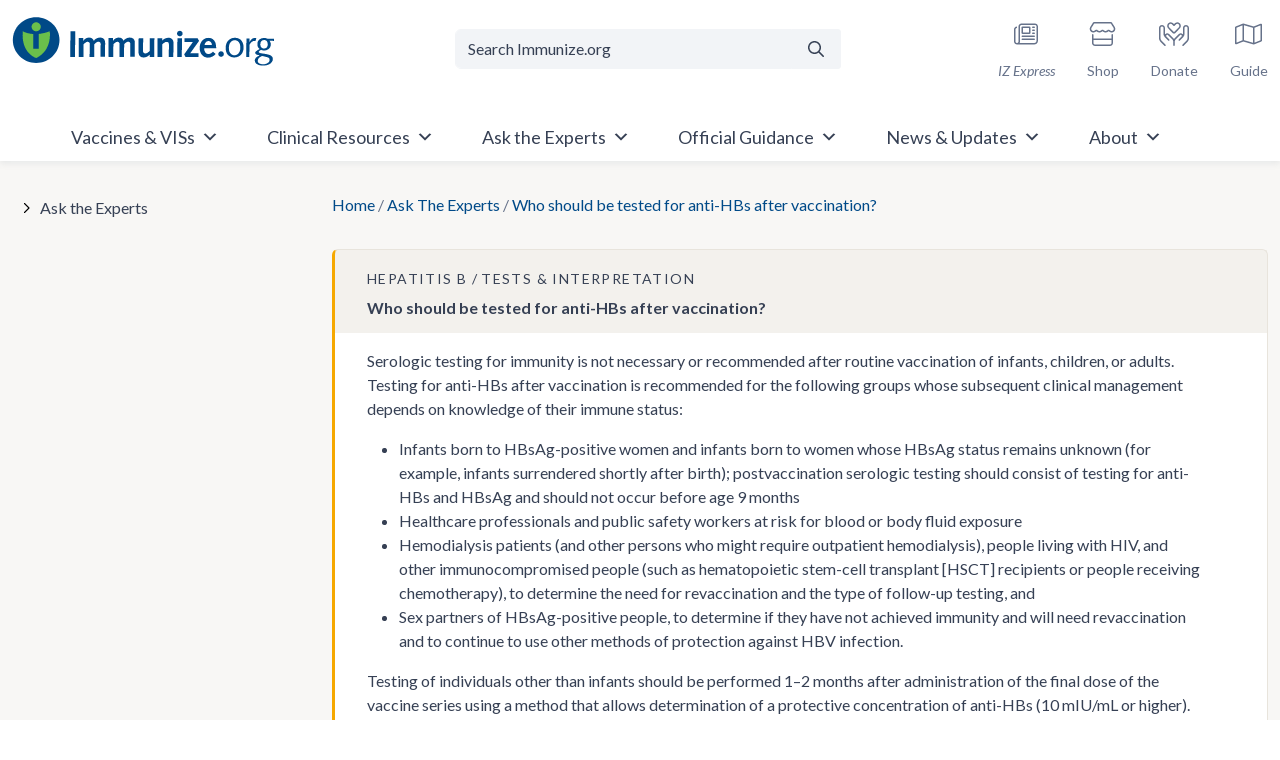

--- FILE ---
content_type: text/html; charset=UTF-8
request_url: https://www.immunize.org/ask-experts/who-should-be-tested-for-anti-hbs-after-vaccination/
body_size: 78080
content:
<!doctype html>
<html lang="en-US">

<head>
	<meta charset="UTF-8"><script type="text/javascript">(window.NREUM||(NREUM={})).init={privacy:{cookies_enabled:true},ajax:{deny_list:["bam.nr-data.net"]},feature_flags:["soft_nav"],distributed_tracing:{enabled:true}};(window.NREUM||(NREUM={})).loader_config={agentID:"601426022",accountID:"4210340",trustKey:"66686",xpid:"UAQGUVVXCBAFUFJXAwUBVF0=",licenseKey:"NRJS-3d2be6f8fa256c14851",applicationID:"543544629",browserID:"601426022"};;/*! For license information please see nr-loader-spa-1.308.0.min.js.LICENSE.txt */
(()=>{var e,t,r={384:(e,t,r)=>{"use strict";r.d(t,{NT:()=>a,US:()=>u,Zm:()=>o,bQ:()=>d,dV:()=>c,pV:()=>l});var n=r(6154),i=r(1863),s=r(1910);const a={beacon:"bam.nr-data.net",errorBeacon:"bam.nr-data.net"};function o(){return n.gm.NREUM||(n.gm.NREUM={}),void 0===n.gm.newrelic&&(n.gm.newrelic=n.gm.NREUM),n.gm.NREUM}function c(){let e=o();return e.o||(e.o={ST:n.gm.setTimeout,SI:n.gm.setImmediate||n.gm.setInterval,CT:n.gm.clearTimeout,XHR:n.gm.XMLHttpRequest,REQ:n.gm.Request,EV:n.gm.Event,PR:n.gm.Promise,MO:n.gm.MutationObserver,FETCH:n.gm.fetch,WS:n.gm.WebSocket},(0,s.i)(...Object.values(e.o))),e}function d(e,t){let r=o();r.initializedAgents??={},t.initializedAt={ms:(0,i.t)(),date:new Date},r.initializedAgents[e]=t}function u(e,t){o()[e]=t}function l(){return function(){let e=o();const t=e.info||{};e.info={beacon:a.beacon,errorBeacon:a.errorBeacon,...t}}(),function(){let e=o();const t=e.init||{};e.init={...t}}(),c(),function(){let e=o();const t=e.loader_config||{};e.loader_config={...t}}(),o()}},782:(e,t,r)=>{"use strict";r.d(t,{T:()=>n});const n=r(860).K7.pageViewTiming},860:(e,t,r)=>{"use strict";r.d(t,{$J:()=>u,K7:()=>c,P3:()=>d,XX:()=>i,Yy:()=>o,df:()=>s,qY:()=>n,v4:()=>a});const n="events",i="jserrors",s="browser/blobs",a="rum",o="browser/logs",c={ajax:"ajax",genericEvents:"generic_events",jserrors:i,logging:"logging",metrics:"metrics",pageAction:"page_action",pageViewEvent:"page_view_event",pageViewTiming:"page_view_timing",sessionReplay:"session_replay",sessionTrace:"session_trace",softNav:"soft_navigations",spa:"spa"},d={[c.pageViewEvent]:1,[c.pageViewTiming]:2,[c.metrics]:3,[c.jserrors]:4,[c.spa]:5,[c.ajax]:6,[c.sessionTrace]:7,[c.softNav]:8,[c.sessionReplay]:9,[c.logging]:10,[c.genericEvents]:11},u={[c.pageViewEvent]:a,[c.pageViewTiming]:n,[c.ajax]:n,[c.spa]:n,[c.softNav]:n,[c.metrics]:i,[c.jserrors]:i,[c.sessionTrace]:s,[c.sessionReplay]:s,[c.logging]:o,[c.genericEvents]:"ins"}},944:(e,t,r)=>{"use strict";r.d(t,{R:()=>i});var n=r(3241);function i(e,t){"function"==typeof console.debug&&(console.debug("New Relic Warning: https://github.com/newrelic/newrelic-browser-agent/blob/main/docs/warning-codes.md#".concat(e),t),(0,n.W)({agentIdentifier:null,drained:null,type:"data",name:"warn",feature:"warn",data:{code:e,secondary:t}}))}},993:(e,t,r)=>{"use strict";r.d(t,{A$:()=>s,ET:()=>a,TZ:()=>o,p_:()=>i});var n=r(860);const i={ERROR:"ERROR",WARN:"WARN",INFO:"INFO",DEBUG:"DEBUG",TRACE:"TRACE"},s={OFF:0,ERROR:1,WARN:2,INFO:3,DEBUG:4,TRACE:5},a="log",o=n.K7.logging},1541:(e,t,r)=>{"use strict";r.d(t,{U:()=>i,f:()=>n});const n={MFE:"MFE",BA:"BA"};function i(e,t){if(2!==t?.harvestEndpointVersion)return{};const r=t.agentRef.runtime.appMetadata.agents[0].entityGuid;return e?{"source.id":e.id,"source.name":e.name,"source.type":e.type,"parent.id":e.parent?.id||r,"parent.type":e.parent?.type||n.BA}:{"entity.guid":r,appId:t.agentRef.info.applicationID}}},1687:(e,t,r)=>{"use strict";r.d(t,{Ak:()=>d,Ze:()=>h,x3:()=>u});var n=r(3241),i=r(7836),s=r(3606),a=r(860),o=r(2646);const c={};function d(e,t){const r={staged:!1,priority:a.P3[t]||0};l(e),c[e].get(t)||c[e].set(t,r)}function u(e,t){e&&c[e]&&(c[e].get(t)&&c[e].delete(t),p(e,t,!1),c[e].size&&f(e))}function l(e){if(!e)throw new Error("agentIdentifier required");c[e]||(c[e]=new Map)}function h(e="",t="feature",r=!1){if(l(e),!e||!c[e].get(t)||r)return p(e,t);c[e].get(t).staged=!0,f(e)}function f(e){const t=Array.from(c[e]);t.every(([e,t])=>t.staged)&&(t.sort((e,t)=>e[1].priority-t[1].priority),t.forEach(([t])=>{c[e].delete(t),p(e,t)}))}function p(e,t,r=!0){const a=e?i.ee.get(e):i.ee,c=s.i.handlers;if(!a.aborted&&a.backlog&&c){if((0,n.W)({agentIdentifier:e,type:"lifecycle",name:"drain",feature:t}),r){const e=a.backlog[t],r=c[t];if(r){for(let t=0;e&&t<e.length;++t)g(e[t],r);Object.entries(r).forEach(([e,t])=>{Object.values(t||{}).forEach(t=>{t[0]?.on&&t[0]?.context()instanceof o.y&&t[0].on(e,t[1])})})}}a.isolatedBacklog||delete c[t],a.backlog[t]=null,a.emit("drain-"+t,[])}}function g(e,t){var r=e[1];Object.values(t[r]||{}).forEach(t=>{var r=e[0];if(t[0]===r){var n=t[1],i=e[3],s=e[2];n.apply(i,s)}})}},1738:(e,t,r)=>{"use strict";r.d(t,{U:()=>f,Y:()=>h});var n=r(3241),i=r(9908),s=r(1863),a=r(944),o=r(5701),c=r(3969),d=r(8362),u=r(860),l=r(4261);function h(e,t,r,s){const h=s||r;!h||h[e]&&h[e]!==d.d.prototype[e]||(h[e]=function(){(0,i.p)(c.xV,["API/"+e+"/called"],void 0,u.K7.metrics,r.ee),(0,n.W)({agentIdentifier:r.agentIdentifier,drained:!!o.B?.[r.agentIdentifier],type:"data",name:"api",feature:l.Pl+e,data:{}});try{return t.apply(this,arguments)}catch(e){(0,a.R)(23,e)}})}function f(e,t,r,n,a){const o=e.info;null===r?delete o.jsAttributes[t]:o.jsAttributes[t]=r,(a||null===r)&&(0,i.p)(l.Pl+n,[(0,s.t)(),t,r],void 0,"session",e.ee)}},1741:(e,t,r)=>{"use strict";r.d(t,{W:()=>s});var n=r(944),i=r(4261);class s{#e(e,...t){if(this[e]!==s.prototype[e])return this[e](...t);(0,n.R)(35,e)}addPageAction(e,t){return this.#e(i.hG,e,t)}register(e){return this.#e(i.eY,e)}recordCustomEvent(e,t){return this.#e(i.fF,e,t)}setPageViewName(e,t){return this.#e(i.Fw,e,t)}setCustomAttribute(e,t,r){return this.#e(i.cD,e,t,r)}noticeError(e,t){return this.#e(i.o5,e,t)}setUserId(e,t=!1){return this.#e(i.Dl,e,t)}setApplicationVersion(e){return this.#e(i.nb,e)}setErrorHandler(e){return this.#e(i.bt,e)}addRelease(e,t){return this.#e(i.k6,e,t)}log(e,t){return this.#e(i.$9,e,t)}start(){return this.#e(i.d3)}finished(e){return this.#e(i.BL,e)}recordReplay(){return this.#e(i.CH)}pauseReplay(){return this.#e(i.Tb)}addToTrace(e){return this.#e(i.U2,e)}setCurrentRouteName(e){return this.#e(i.PA,e)}interaction(e){return this.#e(i.dT,e)}wrapLogger(e,t,r){return this.#e(i.Wb,e,t,r)}measure(e,t){return this.#e(i.V1,e,t)}consent(e){return this.#e(i.Pv,e)}}},1863:(e,t,r)=>{"use strict";function n(){return Math.floor(performance.now())}r.d(t,{t:()=>n})},1910:(e,t,r)=>{"use strict";r.d(t,{i:()=>s});var n=r(944);const i=new Map;function s(...e){return e.every(e=>{if(i.has(e))return i.get(e);const t="function"==typeof e?e.toString():"",r=t.includes("[native code]"),s=t.includes("nrWrapper");return r||s||(0,n.R)(64,e?.name||t),i.set(e,r),r})}},2555:(e,t,r)=>{"use strict";r.d(t,{D:()=>o,f:()=>a});var n=r(384),i=r(8122);const s={beacon:n.NT.beacon,errorBeacon:n.NT.errorBeacon,licenseKey:void 0,applicationID:void 0,sa:void 0,queueTime:void 0,applicationTime:void 0,ttGuid:void 0,user:void 0,account:void 0,product:void 0,extra:void 0,jsAttributes:{},userAttributes:void 0,atts:void 0,transactionName:void 0,tNamePlain:void 0};function a(e){try{return!!e.licenseKey&&!!e.errorBeacon&&!!e.applicationID}catch(e){return!1}}const o=e=>(0,i.a)(e,s)},2614:(e,t,r)=>{"use strict";r.d(t,{BB:()=>a,H3:()=>n,g:()=>d,iL:()=>c,tS:()=>o,uh:()=>i,wk:()=>s});const n="NRBA",i="SESSION",s=144e5,a=18e5,o={STARTED:"session-started",PAUSE:"session-pause",RESET:"session-reset",RESUME:"session-resume",UPDATE:"session-update"},c={SAME_TAB:"same-tab",CROSS_TAB:"cross-tab"},d={OFF:0,FULL:1,ERROR:2}},2646:(e,t,r)=>{"use strict";r.d(t,{y:()=>n});class n{constructor(e){this.contextId=e}}},2843:(e,t,r)=>{"use strict";r.d(t,{G:()=>s,u:()=>i});var n=r(3878);function i(e,t=!1,r,i){(0,n.DD)("visibilitychange",function(){if(t)return void("hidden"===document.visibilityState&&e());e(document.visibilityState)},r,i)}function s(e,t,r){(0,n.sp)("pagehide",e,t,r)}},3241:(e,t,r)=>{"use strict";r.d(t,{W:()=>s});var n=r(6154);const i="newrelic";function s(e={}){try{n.gm.dispatchEvent(new CustomEvent(i,{detail:e}))}catch(e){}}},3304:(e,t,r)=>{"use strict";r.d(t,{A:()=>s});var n=r(7836);const i=()=>{const e=new WeakSet;return(t,r)=>{if("object"==typeof r&&null!==r){if(e.has(r))return;e.add(r)}return r}};function s(e){try{return JSON.stringify(e,i())??""}catch(e){try{n.ee.emit("internal-error",[e])}catch(e){}return""}}},3333:(e,t,r)=>{"use strict";r.d(t,{$v:()=>u,TZ:()=>n,Xh:()=>c,Zp:()=>i,kd:()=>d,mq:()=>o,nf:()=>a,qN:()=>s});const n=r(860).K7.genericEvents,i=["auxclick","click","copy","keydown","paste","scrollend"],s=["focus","blur"],a=4,o=1e3,c=2e3,d=["PageAction","UserAction","BrowserPerformance"],u={RESOURCES:"experimental.resources",REGISTER:"register"}},3434:(e,t,r)=>{"use strict";r.d(t,{Jt:()=>s,YM:()=>d});var n=r(7836),i=r(5607);const s="nr@original:".concat(i.W),a=50;var o=Object.prototype.hasOwnProperty,c=!1;function d(e,t){return e||(e=n.ee),r.inPlace=function(e,t,n,i,s){n||(n="");const a="-"===n.charAt(0);for(let o=0;o<t.length;o++){const c=t[o],d=e[c];l(d)||(e[c]=r(d,a?c+n:n,i,c,s))}},r.flag=s,r;function r(t,r,n,c,d){return l(t)?t:(r||(r=""),nrWrapper[s]=t,function(e,t,r){if(Object.defineProperty&&Object.keys)try{return Object.keys(e).forEach(function(r){Object.defineProperty(t,r,{get:function(){return e[r]},set:function(t){return e[r]=t,t}})}),t}catch(e){u([e],r)}for(var n in e)o.call(e,n)&&(t[n]=e[n])}(t,nrWrapper,e),nrWrapper);function nrWrapper(){var s,o,l,h;let f;try{o=this,s=[...arguments],l="function"==typeof n?n(s,o):n||{}}catch(t){u([t,"",[s,o,c],l],e)}i(r+"start",[s,o,c],l,d);const p=performance.now();let g;try{return h=t.apply(o,s),g=performance.now(),h}catch(e){throw g=performance.now(),i(r+"err",[s,o,e],l,d),f=e,f}finally{const e=g-p,t={start:p,end:g,duration:e,isLongTask:e>=a,methodName:c,thrownError:f};t.isLongTask&&i("long-task",[t,o],l,d),i(r+"end",[s,o,h],l,d)}}}function i(r,n,i,s){if(!c||t){var a=c;c=!0;try{e.emit(r,n,i,t,s)}catch(t){u([t,r,n,i],e)}c=a}}}function u(e,t){t||(t=n.ee);try{t.emit("internal-error",e)}catch(e){}}function l(e){return!(e&&"function"==typeof e&&e.apply&&!e[s])}},3606:(e,t,r)=>{"use strict";r.d(t,{i:()=>s});var n=r(9908);s.on=a;var i=s.handlers={};function s(e,t,r,s){a(s||n.d,i,e,t,r)}function a(e,t,r,i,s){s||(s="feature"),e||(e=n.d);var a=t[s]=t[s]||{};(a[r]=a[r]||[]).push([e,i])}},3738:(e,t,r)=>{"use strict";r.d(t,{He:()=>i,Kp:()=>o,Lc:()=>d,Rz:()=>u,TZ:()=>n,bD:()=>s,d3:()=>a,jx:()=>l,sl:()=>h,uP:()=>c});const n=r(860).K7.sessionTrace,i="bstResource",s="resource",a="-start",o="-end",c="fn"+a,d="fn"+o,u="pushState",l=1e3,h=3e4},3785:(e,t,r)=>{"use strict";r.d(t,{R:()=>c,b:()=>d});var n=r(9908),i=r(1863),s=r(860),a=r(3969),o=r(993);function c(e,t,r={},c=o.p_.INFO,d=!0,u,l=(0,i.t)()){(0,n.p)(a.xV,["API/logging/".concat(c.toLowerCase(),"/called")],void 0,s.K7.metrics,e),(0,n.p)(o.ET,[l,t,r,c,d,u],void 0,s.K7.logging,e)}function d(e){return"string"==typeof e&&Object.values(o.p_).some(t=>t===e.toUpperCase().trim())}},3878:(e,t,r)=>{"use strict";function n(e,t){return{capture:e,passive:!1,signal:t}}function i(e,t,r=!1,i){window.addEventListener(e,t,n(r,i))}function s(e,t,r=!1,i){document.addEventListener(e,t,n(r,i))}r.d(t,{DD:()=>s,jT:()=>n,sp:()=>i})},3962:(e,t,r)=>{"use strict";r.d(t,{AM:()=>a,O2:()=>l,OV:()=>s,Qu:()=>h,TZ:()=>c,ih:()=>f,pP:()=>o,t1:()=>u,tC:()=>i,wD:()=>d});var n=r(860);const i=["click","keydown","submit"],s="popstate",a="api",o="initialPageLoad",c=n.K7.softNav,d=5e3,u=500,l={INITIAL_PAGE_LOAD:"",ROUTE_CHANGE:1,UNSPECIFIED:2},h={INTERACTION:1,AJAX:2,CUSTOM_END:3,CUSTOM_TRACER:4},f={IP:"in progress",PF:"pending finish",FIN:"finished",CAN:"cancelled"}},3969:(e,t,r)=>{"use strict";r.d(t,{TZ:()=>n,XG:()=>o,rs:()=>i,xV:()=>a,z_:()=>s});const n=r(860).K7.metrics,i="sm",s="cm",a="storeSupportabilityMetrics",o="storeEventMetrics"},4234:(e,t,r)=>{"use strict";r.d(t,{W:()=>s});var n=r(7836),i=r(1687);class s{constructor(e,t){this.agentIdentifier=e,this.ee=n.ee.get(e),this.featureName=t,this.blocked=!1}deregisterDrain(){(0,i.x3)(this.agentIdentifier,this.featureName)}}},4261:(e,t,r)=>{"use strict";r.d(t,{$9:()=>u,BL:()=>c,CH:()=>p,Dl:()=>R,Fw:()=>w,PA:()=>v,Pl:()=>n,Pv:()=>A,Tb:()=>h,U2:()=>a,V1:()=>E,Wb:()=>T,bt:()=>y,cD:()=>b,d3:()=>x,dT:()=>d,eY:()=>g,fF:()=>f,hG:()=>s,hw:()=>i,k6:()=>o,nb:()=>m,o5:()=>l});const n="api-",i=n+"ixn-",s="addPageAction",a="addToTrace",o="addRelease",c="finished",d="interaction",u="log",l="noticeError",h="pauseReplay",f="recordCustomEvent",p="recordReplay",g="register",m="setApplicationVersion",v="setCurrentRouteName",b="setCustomAttribute",y="setErrorHandler",w="setPageViewName",R="setUserId",x="start",T="wrapLogger",E="measure",A="consent"},5205:(e,t,r)=>{"use strict";r.d(t,{j:()=>S});var n=r(384),i=r(1741);var s=r(2555),a=r(3333);const o=e=>{if(!e||"string"!=typeof e)return!1;try{document.createDocumentFragment().querySelector(e)}catch{return!1}return!0};var c=r(2614),d=r(944),u=r(8122);const l="[data-nr-mask]",h=e=>(0,u.a)(e,(()=>{const e={feature_flags:[],experimental:{allow_registered_children:!1,resources:!1},mask_selector:"*",block_selector:"[data-nr-block]",mask_input_options:{color:!1,date:!1,"datetime-local":!1,email:!1,month:!1,number:!1,range:!1,search:!1,tel:!1,text:!1,time:!1,url:!1,week:!1,textarea:!1,select:!1,password:!0}};return{ajax:{deny_list:void 0,block_internal:!0,enabled:!0,autoStart:!0},api:{get allow_registered_children(){return e.feature_flags.includes(a.$v.REGISTER)||e.experimental.allow_registered_children},set allow_registered_children(t){e.experimental.allow_registered_children=t},duplicate_registered_data:!1},browser_consent_mode:{enabled:!1},distributed_tracing:{enabled:void 0,exclude_newrelic_header:void 0,cors_use_newrelic_header:void 0,cors_use_tracecontext_headers:void 0,allowed_origins:void 0},get feature_flags(){return e.feature_flags},set feature_flags(t){e.feature_flags=t},generic_events:{enabled:!0,autoStart:!0},harvest:{interval:30},jserrors:{enabled:!0,autoStart:!0},logging:{enabled:!0,autoStart:!0},metrics:{enabled:!0,autoStart:!0},obfuscate:void 0,page_action:{enabled:!0},page_view_event:{enabled:!0,autoStart:!0},page_view_timing:{enabled:!0,autoStart:!0},performance:{capture_marks:!1,capture_measures:!1,capture_detail:!0,resources:{get enabled(){return e.feature_flags.includes(a.$v.RESOURCES)||e.experimental.resources},set enabled(t){e.experimental.resources=t},asset_types:[],first_party_domains:[],ignore_newrelic:!0}},privacy:{cookies_enabled:!0},proxy:{assets:void 0,beacon:void 0},session:{expiresMs:c.wk,inactiveMs:c.BB},session_replay:{autoStart:!0,enabled:!1,preload:!1,sampling_rate:10,error_sampling_rate:100,collect_fonts:!1,inline_images:!1,fix_stylesheets:!0,mask_all_inputs:!0,get mask_text_selector(){return e.mask_selector},set mask_text_selector(t){o(t)?e.mask_selector="".concat(t,",").concat(l):""===t||null===t?e.mask_selector=l:(0,d.R)(5,t)},get block_class(){return"nr-block"},get ignore_class(){return"nr-ignore"},get mask_text_class(){return"nr-mask"},get block_selector(){return e.block_selector},set block_selector(t){o(t)?e.block_selector+=",".concat(t):""!==t&&(0,d.R)(6,t)},get mask_input_options(){return e.mask_input_options},set mask_input_options(t){t&&"object"==typeof t?e.mask_input_options={...t,password:!0}:(0,d.R)(7,t)}},session_trace:{enabled:!0,autoStart:!0},soft_navigations:{enabled:!0,autoStart:!0},spa:{enabled:!0,autoStart:!0},ssl:void 0,user_actions:{enabled:!0,elementAttributes:["id","className","tagName","type"]}}})());var f=r(6154),p=r(9324);let g=0;const m={buildEnv:p.F3,distMethod:p.Xs,version:p.xv,originTime:f.WN},v={consented:!1},b={appMetadata:{},get consented(){return this.session?.state?.consent||v.consented},set consented(e){v.consented=e},customTransaction:void 0,denyList:void 0,disabled:!1,harvester:void 0,isolatedBacklog:!1,isRecording:!1,loaderType:void 0,maxBytes:3e4,obfuscator:void 0,onerror:void 0,ptid:void 0,releaseIds:{},session:void 0,timeKeeper:void 0,registeredEntities:[],jsAttributesMetadata:{bytes:0},get harvestCount(){return++g}},y=e=>{const t=(0,u.a)(e,b),r=Object.keys(m).reduce((e,t)=>(e[t]={value:m[t],writable:!1,configurable:!0,enumerable:!0},e),{});return Object.defineProperties(t,r)};var w=r(5701);const R=e=>{const t=e.startsWith("http");e+="/",r.p=t?e:"https://"+e};var x=r(7836),T=r(3241);const E={accountID:void 0,trustKey:void 0,agentID:void 0,licenseKey:void 0,applicationID:void 0,xpid:void 0},A=e=>(0,u.a)(e,E),_=new Set;function S(e,t={},r,a){let{init:o,info:c,loader_config:d,runtime:u={},exposed:l=!0}=t;if(!c){const e=(0,n.pV)();o=e.init,c=e.info,d=e.loader_config}e.init=h(o||{}),e.loader_config=A(d||{}),c.jsAttributes??={},f.bv&&(c.jsAttributes.isWorker=!0),e.info=(0,s.D)(c);const p=e.init,g=[c.beacon,c.errorBeacon];_.has(e.agentIdentifier)||(p.proxy.assets&&(R(p.proxy.assets),g.push(p.proxy.assets)),p.proxy.beacon&&g.push(p.proxy.beacon),e.beacons=[...g],function(e){const t=(0,n.pV)();Object.getOwnPropertyNames(i.W.prototype).forEach(r=>{const n=i.W.prototype[r];if("function"!=typeof n||"constructor"===n)return;let s=t[r];e[r]&&!1!==e.exposed&&"micro-agent"!==e.runtime?.loaderType&&(t[r]=(...t)=>{const n=e[r](...t);return s?s(...t):n})})}(e),(0,n.US)("activatedFeatures",w.B)),u.denyList=[...p.ajax.deny_list||[],...p.ajax.block_internal?g:[]],u.ptid=e.agentIdentifier,u.loaderType=r,e.runtime=y(u),_.has(e.agentIdentifier)||(e.ee=x.ee.get(e.agentIdentifier),e.exposed=l,(0,T.W)({agentIdentifier:e.agentIdentifier,drained:!!w.B?.[e.agentIdentifier],type:"lifecycle",name:"initialize",feature:void 0,data:e.config})),_.add(e.agentIdentifier)}},5270:(e,t,r)=>{"use strict";r.d(t,{Aw:()=>a,SR:()=>s,rF:()=>o});var n=r(384),i=r(7767);function s(e){return!!(0,n.dV)().o.MO&&(0,i.V)(e)&&!0===e?.session_trace.enabled}function a(e){return!0===e?.session_replay.preload&&s(e)}function o(e,t){try{if("string"==typeof t?.type){if("password"===t.type.toLowerCase())return"*".repeat(e?.length||0);if(void 0!==t?.dataset?.nrUnmask||t?.classList?.contains("nr-unmask"))return e}}catch(e){}return"string"==typeof e?e.replace(/[\S]/g,"*"):"*".repeat(e?.length||0)}},5289:(e,t,r)=>{"use strict";r.d(t,{GG:()=>a,Qr:()=>c,sB:()=>o});var n=r(3878),i=r(6389);function s(){return"undefined"==typeof document||"complete"===document.readyState}function a(e,t){if(s())return e();const r=(0,i.J)(e),a=setInterval(()=>{s()&&(clearInterval(a),r())},500);(0,n.sp)("load",r,t)}function o(e){if(s())return e();(0,n.DD)("DOMContentLoaded",e)}function c(e){if(s())return e();(0,n.sp)("popstate",e)}},5607:(e,t,r)=>{"use strict";r.d(t,{W:()=>n});const n=(0,r(9566).bz)()},5701:(e,t,r)=>{"use strict";r.d(t,{B:()=>s,t:()=>a});var n=r(3241);const i=new Set,s={};function a(e,t){const r=t.agentIdentifier;s[r]??={},e&&"object"==typeof e&&(i.has(r)||(t.ee.emit("rumresp",[e]),s[r]=e,i.add(r),(0,n.W)({agentIdentifier:r,loaded:!0,drained:!0,type:"lifecycle",name:"load",feature:void 0,data:e})))}},6154:(e,t,r)=>{"use strict";r.d(t,{OF:()=>d,RI:()=>i,WN:()=>h,bv:()=>s,eN:()=>f,gm:()=>a,lR:()=>l,m:()=>c,mw:()=>o,sb:()=>u});var n=r(1863);const i="undefined"!=typeof window&&!!window.document,s="undefined"!=typeof WorkerGlobalScope&&("undefined"!=typeof self&&self instanceof WorkerGlobalScope&&self.navigator instanceof WorkerNavigator||"undefined"!=typeof globalThis&&globalThis instanceof WorkerGlobalScope&&globalThis.navigator instanceof WorkerNavigator),a=i?window:"undefined"!=typeof WorkerGlobalScope&&("undefined"!=typeof self&&self instanceof WorkerGlobalScope&&self||"undefined"!=typeof globalThis&&globalThis instanceof WorkerGlobalScope&&globalThis),o=Boolean("hidden"===a?.document?.visibilityState),c=""+a?.location,d=/iPad|iPhone|iPod/.test(a.navigator?.userAgent),u=d&&"undefined"==typeof SharedWorker,l=(()=>{const e=a.navigator?.userAgent?.match(/Firefox[/\s](\d+\.\d+)/);return Array.isArray(e)&&e.length>=2?+e[1]:0})(),h=Date.now()-(0,n.t)(),f=()=>"undefined"!=typeof PerformanceNavigationTiming&&a?.performance?.getEntriesByType("navigation")?.[0]?.responseStart},6344:(e,t,r)=>{"use strict";r.d(t,{BB:()=>u,Qb:()=>l,TZ:()=>i,Ug:()=>a,Vh:()=>s,_s:()=>o,bc:()=>d,yP:()=>c});var n=r(2614);const i=r(860).K7.sessionReplay,s="errorDuringReplay",a=.12,o={DomContentLoaded:0,Load:1,FullSnapshot:2,IncrementalSnapshot:3,Meta:4,Custom:5},c={[n.g.ERROR]:15e3,[n.g.FULL]:3e5,[n.g.OFF]:0},d={RESET:{message:"Session was reset",sm:"Reset"},IMPORT:{message:"Recorder failed to import",sm:"Import"},TOO_MANY:{message:"429: Too Many Requests",sm:"Too-Many"},TOO_BIG:{message:"Payload was too large",sm:"Too-Big"},CROSS_TAB:{message:"Session Entity was set to OFF on another tab",sm:"Cross-Tab"},ENTITLEMENTS:{message:"Session Replay is not allowed and will not be started",sm:"Entitlement"}},u=5e3,l={API:"api",RESUME:"resume",SWITCH_TO_FULL:"switchToFull",INITIALIZE:"initialize",PRELOAD:"preload"}},6389:(e,t,r)=>{"use strict";function n(e,t=500,r={}){const n=r?.leading||!1;let i;return(...r)=>{n&&void 0===i&&(e.apply(this,r),i=setTimeout(()=>{i=clearTimeout(i)},t)),n||(clearTimeout(i),i=setTimeout(()=>{e.apply(this,r)},t))}}function i(e){let t=!1;return(...r)=>{t||(t=!0,e.apply(this,r))}}r.d(t,{J:()=>i,s:()=>n})},6630:(e,t,r)=>{"use strict";r.d(t,{T:()=>n});const n=r(860).K7.pageViewEvent},6774:(e,t,r)=>{"use strict";r.d(t,{T:()=>n});const n=r(860).K7.jserrors},7295:(e,t,r)=>{"use strict";r.d(t,{Xv:()=>a,gX:()=>i,iW:()=>s});var n=[];function i(e){if(!e||s(e))return!1;if(0===n.length)return!0;if("*"===n[0].hostname)return!1;for(var t=0;t<n.length;t++){var r=n[t];if(r.hostname.test(e.hostname)&&r.pathname.test(e.pathname))return!1}return!0}function s(e){return void 0===e.hostname}function a(e){if(n=[],e&&e.length)for(var t=0;t<e.length;t++){let r=e[t];if(!r)continue;if("*"===r)return void(n=[{hostname:"*"}]);0===r.indexOf("http://")?r=r.substring(7):0===r.indexOf("https://")&&(r=r.substring(8));const i=r.indexOf("/");let s,a;i>0?(s=r.substring(0,i),a=r.substring(i)):(s=r,a="*");let[c]=s.split(":");n.push({hostname:o(c),pathname:o(a,!0)})}}function o(e,t=!1){const r=e.replace(/[.+?^${}()|[\]\\]/g,e=>"\\"+e).replace(/\*/g,".*?");return new RegExp((t?"^":"")+r+"$")}},7485:(e,t,r)=>{"use strict";r.d(t,{D:()=>i});var n=r(6154);function i(e){if(0===(e||"").indexOf("data:"))return{protocol:"data"};try{const t=new URL(e,location.href),r={port:t.port,hostname:t.hostname,pathname:t.pathname,search:t.search,protocol:t.protocol.slice(0,t.protocol.indexOf(":")),sameOrigin:t.protocol===n.gm?.location?.protocol&&t.host===n.gm?.location?.host};return r.port&&""!==r.port||("http:"===t.protocol&&(r.port="80"),"https:"===t.protocol&&(r.port="443")),r.pathname&&""!==r.pathname?r.pathname.startsWith("/")||(r.pathname="/".concat(r.pathname)):r.pathname="/",r}catch(e){return{}}}},7699:(e,t,r)=>{"use strict";r.d(t,{It:()=>s,KC:()=>o,No:()=>i,qh:()=>a});var n=r(860);const i=16e3,s=1e6,a="SESSION_ERROR",o={[n.K7.logging]:!0,[n.K7.genericEvents]:!1,[n.K7.jserrors]:!1,[n.K7.ajax]:!1}},7767:(e,t,r)=>{"use strict";r.d(t,{V:()=>i});var n=r(6154);const i=e=>n.RI&&!0===e?.privacy.cookies_enabled},7836:(e,t,r)=>{"use strict";r.d(t,{P:()=>o,ee:()=>c});var n=r(384),i=r(8990),s=r(2646),a=r(5607);const o="nr@context:".concat(a.W),c=function e(t,r){var n={},a={},u={},l=!1;try{l=16===r.length&&d.initializedAgents?.[r]?.runtime.isolatedBacklog}catch(e){}var h={on:p,addEventListener:p,removeEventListener:function(e,t){var r=n[e];if(!r)return;for(var i=0;i<r.length;i++)r[i]===t&&r.splice(i,1)},emit:function(e,r,n,i,s){!1!==s&&(s=!0);if(c.aborted&&!i)return;t&&s&&t.emit(e,r,n);var o=f(n);g(e).forEach(e=>{e.apply(o,r)});var d=v()[a[e]];d&&d.push([h,e,r,o]);return o},get:m,listeners:g,context:f,buffer:function(e,t){const r=v();if(t=t||"feature",h.aborted)return;Object.entries(e||{}).forEach(([e,n])=>{a[n]=t,t in r||(r[t]=[])})},abort:function(){h._aborted=!0,Object.keys(h.backlog).forEach(e=>{delete h.backlog[e]})},isBuffering:function(e){return!!v()[a[e]]},debugId:r,backlog:l?{}:t&&"object"==typeof t.backlog?t.backlog:{},isolatedBacklog:l};return Object.defineProperty(h,"aborted",{get:()=>{let e=h._aborted||!1;return e||(t&&(e=t.aborted),e)}}),h;function f(e){return e&&e instanceof s.y?e:e?(0,i.I)(e,o,()=>new s.y(o)):new s.y(o)}function p(e,t){n[e]=g(e).concat(t)}function g(e){return n[e]||[]}function m(t){return u[t]=u[t]||e(h,t)}function v(){return h.backlog}}(void 0,"globalEE"),d=(0,n.Zm)();d.ee||(d.ee=c)},8122:(e,t,r)=>{"use strict";r.d(t,{a:()=>i});var n=r(944);function i(e,t){try{if(!e||"object"!=typeof e)return(0,n.R)(3);if(!t||"object"!=typeof t)return(0,n.R)(4);const r=Object.create(Object.getPrototypeOf(t),Object.getOwnPropertyDescriptors(t)),s=0===Object.keys(r).length?e:r;for(let a in s)if(void 0!==e[a])try{if(null===e[a]){r[a]=null;continue}Array.isArray(e[a])&&Array.isArray(t[a])?r[a]=Array.from(new Set([...e[a],...t[a]])):"object"==typeof e[a]&&"object"==typeof t[a]?r[a]=i(e[a],t[a]):r[a]=e[a]}catch(e){r[a]||(0,n.R)(1,e)}return r}catch(e){(0,n.R)(2,e)}}},8139:(e,t,r)=>{"use strict";r.d(t,{u:()=>h});var n=r(7836),i=r(3434),s=r(8990),a=r(6154);const o={},c=a.gm.XMLHttpRequest,d="addEventListener",u="removeEventListener",l="nr@wrapped:".concat(n.P);function h(e){var t=function(e){return(e||n.ee).get("events")}(e);if(o[t.debugId]++)return t;o[t.debugId]=1;var r=(0,i.YM)(t,!0);function h(e){r.inPlace(e,[d,u],"-",p)}function p(e,t){return e[1]}return"getPrototypeOf"in Object&&(a.RI&&f(document,h),c&&f(c.prototype,h),f(a.gm,h)),t.on(d+"-start",function(e,t){var n=e[1];if(null!==n&&("function"==typeof n||"object"==typeof n)&&"newrelic"!==e[0]){var i=(0,s.I)(n,l,function(){var e={object:function(){if("function"!=typeof n.handleEvent)return;return n.handleEvent.apply(n,arguments)},function:n}[typeof n];return e?r(e,"fn-",null,e.name||"anonymous"):n});this.wrapped=e[1]=i}}),t.on(u+"-start",function(e){e[1]=this.wrapped||e[1]}),t}function f(e,t,...r){let n=e;for(;"object"==typeof n&&!Object.prototype.hasOwnProperty.call(n,d);)n=Object.getPrototypeOf(n);n&&t(n,...r)}},8362:(e,t,r)=>{"use strict";r.d(t,{d:()=>s});var n=r(9566),i=r(1741);class s extends i.W{agentIdentifier=(0,n.LA)(16)}},8374:(e,t,r)=>{r.nc=(()=>{try{return document?.currentScript?.nonce}catch(e){}return""})()},8990:(e,t,r)=>{"use strict";r.d(t,{I:()=>i});var n=Object.prototype.hasOwnProperty;function i(e,t,r){if(n.call(e,t))return e[t];var i=r();if(Object.defineProperty&&Object.keys)try{return Object.defineProperty(e,t,{value:i,writable:!0,enumerable:!1}),i}catch(e){}return e[t]=i,i}},9119:(e,t,r)=>{"use strict";r.d(t,{L:()=>s});var n=/([^?#]*)[^#]*(#[^?]*|$).*/,i=/([^?#]*)().*/;function s(e,t){return e?e.replace(t?n:i,"$1$2"):e}},9300:(e,t,r)=>{"use strict";r.d(t,{T:()=>n});const n=r(860).K7.ajax},9324:(e,t,r)=>{"use strict";r.d(t,{AJ:()=>a,F3:()=>i,Xs:()=>s,Yq:()=>o,xv:()=>n});const n="1.308.0",i="PROD",s="CDN",a="@newrelic/rrweb",o="1.0.1"},9566:(e,t,r)=>{"use strict";r.d(t,{LA:()=>o,ZF:()=>c,bz:()=>a,el:()=>d});var n=r(6154);const i="xxxxxxxx-xxxx-4xxx-yxxx-xxxxxxxxxxxx";function s(e,t){return e?15&e[t]:16*Math.random()|0}function a(){const e=n.gm?.crypto||n.gm?.msCrypto;let t,r=0;return e&&e.getRandomValues&&(t=e.getRandomValues(new Uint8Array(30))),i.split("").map(e=>"x"===e?s(t,r++).toString(16):"y"===e?(3&s()|8).toString(16):e).join("")}function o(e){const t=n.gm?.crypto||n.gm?.msCrypto;let r,i=0;t&&t.getRandomValues&&(r=t.getRandomValues(new Uint8Array(e)));const a=[];for(var o=0;o<e;o++)a.push(s(r,i++).toString(16));return a.join("")}function c(){return o(16)}function d(){return o(32)}},9908:(e,t,r)=>{"use strict";r.d(t,{d:()=>n,p:()=>i});var n=r(7836).ee.get("handle");function i(e,t,r,i,s){s?(s.buffer([e],i),s.emit(e,t,r)):(n.buffer([e],i),n.emit(e,t,r))}}},n={};function i(e){var t=n[e];if(void 0!==t)return t.exports;var s=n[e]={exports:{}};return r[e](s,s.exports,i),s.exports}i.m=r,i.d=(e,t)=>{for(var r in t)i.o(t,r)&&!i.o(e,r)&&Object.defineProperty(e,r,{enumerable:!0,get:t[r]})},i.f={},i.e=e=>Promise.all(Object.keys(i.f).reduce((t,r)=>(i.f[r](e,t),t),[])),i.u=e=>({212:"nr-spa-compressor",249:"nr-spa-recorder",478:"nr-spa"}[e]+"-1.308.0.min.js"),i.o=(e,t)=>Object.prototype.hasOwnProperty.call(e,t),e={},t="NRBA-1.308.0.PROD:",i.l=(r,n,s,a)=>{if(e[r])e[r].push(n);else{var o,c;if(void 0!==s)for(var d=document.getElementsByTagName("script"),u=0;u<d.length;u++){var l=d[u];if(l.getAttribute("src")==r||l.getAttribute("data-webpack")==t+s){o=l;break}}if(!o){c=!0;var h={478:"sha512-RSfSVnmHk59T/uIPbdSE0LPeqcEdF4/+XhfJdBuccH5rYMOEZDhFdtnh6X6nJk7hGpzHd9Ujhsy7lZEz/ORYCQ==",249:"sha512-ehJXhmntm85NSqW4MkhfQqmeKFulra3klDyY0OPDUE+sQ3GokHlPh1pmAzuNy//3j4ac6lzIbmXLvGQBMYmrkg==",212:"sha512-B9h4CR46ndKRgMBcK+j67uSR2RCnJfGefU+A7FrgR/k42ovXy5x/MAVFiSvFxuVeEk/pNLgvYGMp1cBSK/G6Fg=="};(o=document.createElement("script")).charset="utf-8",i.nc&&o.setAttribute("nonce",i.nc),o.setAttribute("data-webpack",t+s),o.src=r,0!==o.src.indexOf(window.location.origin+"/")&&(o.crossOrigin="anonymous"),h[a]&&(o.integrity=h[a])}e[r]=[n];var f=(t,n)=>{o.onerror=o.onload=null,clearTimeout(p);var i=e[r];if(delete e[r],o.parentNode&&o.parentNode.removeChild(o),i&&i.forEach(e=>e(n)),t)return t(n)},p=setTimeout(f.bind(null,void 0,{type:"timeout",target:o}),12e4);o.onerror=f.bind(null,o.onerror),o.onload=f.bind(null,o.onload),c&&document.head.appendChild(o)}},i.r=e=>{"undefined"!=typeof Symbol&&Symbol.toStringTag&&Object.defineProperty(e,Symbol.toStringTag,{value:"Module"}),Object.defineProperty(e,"__esModule",{value:!0})},i.p="https://js-agent.newrelic.com/",(()=>{var e={38:0,788:0};i.f.j=(t,r)=>{var n=i.o(e,t)?e[t]:void 0;if(0!==n)if(n)r.push(n[2]);else{var s=new Promise((r,i)=>n=e[t]=[r,i]);r.push(n[2]=s);var a=i.p+i.u(t),o=new Error;i.l(a,r=>{if(i.o(e,t)&&(0!==(n=e[t])&&(e[t]=void 0),n)){var s=r&&("load"===r.type?"missing":r.type),a=r&&r.target&&r.target.src;o.message="Loading chunk "+t+" failed: ("+s+": "+a+")",o.name="ChunkLoadError",o.type=s,o.request=a,n[1](o)}},"chunk-"+t,t)}};var t=(t,r)=>{var n,s,[a,o,c]=r,d=0;if(a.some(t=>0!==e[t])){for(n in o)i.o(o,n)&&(i.m[n]=o[n]);if(c)c(i)}for(t&&t(r);d<a.length;d++)s=a[d],i.o(e,s)&&e[s]&&e[s][0](),e[s]=0},r=self["webpackChunk:NRBA-1.308.0.PROD"]=self["webpackChunk:NRBA-1.308.0.PROD"]||[];r.forEach(t.bind(null,0)),r.push=t.bind(null,r.push.bind(r))})(),(()=>{"use strict";i(8374);var e=i(8362),t=i(860);const r=Object.values(t.K7);var n=i(5205);var s=i(9908),a=i(1863),o=i(4261),c=i(1738);var d=i(1687),u=i(4234),l=i(5289),h=i(6154),f=i(944),p=i(5270),g=i(7767),m=i(6389),v=i(7699);class b extends u.W{constructor(e,t){super(e.agentIdentifier,t),this.agentRef=e,this.abortHandler=void 0,this.featAggregate=void 0,this.loadedSuccessfully=void 0,this.onAggregateImported=new Promise(e=>{this.loadedSuccessfully=e}),this.deferred=Promise.resolve(),!1===e.init[this.featureName].autoStart?this.deferred=new Promise((t,r)=>{this.ee.on("manual-start-all",(0,m.J)(()=>{(0,d.Ak)(e.agentIdentifier,this.featureName),t()}))}):(0,d.Ak)(e.agentIdentifier,t)}importAggregator(e,t,r={}){if(this.featAggregate)return;const n=async()=>{let n;await this.deferred;try{if((0,g.V)(e.init)){const{setupAgentSession:t}=await i.e(478).then(i.bind(i,8766));n=t(e)}}catch(e){(0,f.R)(20,e),this.ee.emit("internal-error",[e]),(0,s.p)(v.qh,[e],void 0,this.featureName,this.ee)}try{if(!this.#t(this.featureName,n,e.init))return(0,d.Ze)(this.agentIdentifier,this.featureName),void this.loadedSuccessfully(!1);const{Aggregate:i}=await t();this.featAggregate=new i(e,r),e.runtime.harvester.initializedAggregates.push(this.featAggregate),this.loadedSuccessfully(!0)}catch(e){(0,f.R)(34,e),this.abortHandler?.(),(0,d.Ze)(this.agentIdentifier,this.featureName,!0),this.loadedSuccessfully(!1),this.ee&&this.ee.abort()}};h.RI?(0,l.GG)(()=>n(),!0):n()}#t(e,r,n){if(this.blocked)return!1;switch(e){case t.K7.sessionReplay:return(0,p.SR)(n)&&!!r;case t.K7.sessionTrace:return!!r;default:return!0}}}var y=i(6630),w=i(2614),R=i(3241);class x extends b{static featureName=y.T;constructor(e){var t;super(e,y.T),this.setupInspectionEvents(e.agentIdentifier),t=e,(0,c.Y)(o.Fw,function(e,r){"string"==typeof e&&("/"!==e.charAt(0)&&(e="/"+e),t.runtime.customTransaction=(r||"http://custom.transaction")+e,(0,s.p)(o.Pl+o.Fw,[(0,a.t)()],void 0,void 0,t.ee))},t),this.importAggregator(e,()=>i.e(478).then(i.bind(i,2467)))}setupInspectionEvents(e){const t=(t,r)=>{t&&(0,R.W)({agentIdentifier:e,timeStamp:t.timeStamp,loaded:"complete"===t.target.readyState,type:"window",name:r,data:t.target.location+""})};(0,l.sB)(e=>{t(e,"DOMContentLoaded")}),(0,l.GG)(e=>{t(e,"load")}),(0,l.Qr)(e=>{t(e,"navigate")}),this.ee.on(w.tS.UPDATE,(t,r)=>{(0,R.W)({agentIdentifier:e,type:"lifecycle",name:"session",data:r})})}}var T=i(384);class E extends e.d{constructor(e){var t;(super(),h.gm)?(this.features={},(0,T.bQ)(this.agentIdentifier,this),this.desiredFeatures=new Set(e.features||[]),this.desiredFeatures.add(x),(0,n.j)(this,e,e.loaderType||"agent"),t=this,(0,c.Y)(o.cD,function(e,r,n=!1){if("string"==typeof e){if(["string","number","boolean"].includes(typeof r)||null===r)return(0,c.U)(t,e,r,o.cD,n);(0,f.R)(40,typeof r)}else(0,f.R)(39,typeof e)},t),function(e){(0,c.Y)(o.Dl,function(t,r=!1){if("string"!=typeof t&&null!==t)return void(0,f.R)(41,typeof t);const n=e.info.jsAttributes["enduser.id"];r&&null!=n&&n!==t?(0,s.p)(o.Pl+"setUserIdAndResetSession",[t],void 0,"session",e.ee):(0,c.U)(e,"enduser.id",t,o.Dl,!0)},e)}(this),function(e){(0,c.Y)(o.nb,function(t){if("string"==typeof t||null===t)return(0,c.U)(e,"application.version",t,o.nb,!1);(0,f.R)(42,typeof t)},e)}(this),function(e){(0,c.Y)(o.d3,function(){e.ee.emit("manual-start-all")},e)}(this),function(e){(0,c.Y)(o.Pv,function(t=!0){if("boolean"==typeof t){if((0,s.p)(o.Pl+o.Pv,[t],void 0,"session",e.ee),e.runtime.consented=t,t){const t=e.features.page_view_event;t.onAggregateImported.then(e=>{const r=t.featAggregate;e&&!r.sentRum&&r.sendRum()})}}else(0,f.R)(65,typeof t)},e)}(this),this.run()):(0,f.R)(21)}get config(){return{info:this.info,init:this.init,loader_config:this.loader_config,runtime:this.runtime}}get api(){return this}run(){try{const e=function(e){const t={};return r.forEach(r=>{t[r]=!!e[r]?.enabled}),t}(this.init),n=[...this.desiredFeatures];n.sort((e,r)=>t.P3[e.featureName]-t.P3[r.featureName]),n.forEach(r=>{if(!e[r.featureName]&&r.featureName!==t.K7.pageViewEvent)return;if(r.featureName===t.K7.spa)return void(0,f.R)(67);const n=function(e){switch(e){case t.K7.ajax:return[t.K7.jserrors];case t.K7.sessionTrace:return[t.K7.ajax,t.K7.pageViewEvent];case t.K7.sessionReplay:return[t.K7.sessionTrace];case t.K7.pageViewTiming:return[t.K7.pageViewEvent];default:return[]}}(r.featureName).filter(e=>!(e in this.features));n.length>0&&(0,f.R)(36,{targetFeature:r.featureName,missingDependencies:n}),this.features[r.featureName]=new r(this)})}catch(e){(0,f.R)(22,e);for(const e in this.features)this.features[e].abortHandler?.();const t=(0,T.Zm)();delete t.initializedAgents[this.agentIdentifier]?.features,delete this.sharedAggregator;return t.ee.get(this.agentIdentifier).abort(),!1}}}var A=i(2843),_=i(782);class S extends b{static featureName=_.T;constructor(e){super(e,_.T),h.RI&&((0,A.u)(()=>(0,s.p)("docHidden",[(0,a.t)()],void 0,_.T,this.ee),!0),(0,A.G)(()=>(0,s.p)("winPagehide",[(0,a.t)()],void 0,_.T,this.ee)),this.importAggregator(e,()=>i.e(478).then(i.bind(i,9917))))}}var O=i(3969);class I extends b{static featureName=O.TZ;constructor(e){super(e,O.TZ),h.RI&&document.addEventListener("securitypolicyviolation",e=>{(0,s.p)(O.xV,["Generic/CSPViolation/Detected"],void 0,this.featureName,this.ee)}),this.importAggregator(e,()=>i.e(478).then(i.bind(i,6555)))}}var N=i(6774),P=i(3878),k=i(3304);class D{constructor(e,t,r,n,i){this.name="UncaughtError",this.message="string"==typeof e?e:(0,k.A)(e),this.sourceURL=t,this.line=r,this.column=n,this.__newrelic=i}}function C(e){return M(e)?e:new D(void 0!==e?.message?e.message:e,e?.filename||e?.sourceURL,e?.lineno||e?.line,e?.colno||e?.col,e?.__newrelic,e?.cause)}function j(e){const t="Unhandled Promise Rejection: ";if(!e?.reason)return;if(M(e.reason)){try{e.reason.message.startsWith(t)||(e.reason.message=t+e.reason.message)}catch(e){}return C(e.reason)}const r=C(e.reason);return(r.message||"").startsWith(t)||(r.message=t+r.message),r}function L(e){if(e.error instanceof SyntaxError&&!/:\d+$/.test(e.error.stack?.trim())){const t=new D(e.message,e.filename,e.lineno,e.colno,e.error.__newrelic,e.cause);return t.name=SyntaxError.name,t}return M(e.error)?e.error:C(e)}function M(e){return e instanceof Error&&!!e.stack}function H(e,r,n,i,o=(0,a.t)()){"string"==typeof e&&(e=new Error(e)),(0,s.p)("err",[e,o,!1,r,n.runtime.isRecording,void 0,i],void 0,t.K7.jserrors,n.ee),(0,s.p)("uaErr",[],void 0,t.K7.genericEvents,n.ee)}var B=i(1541),K=i(993),W=i(3785);function U(e,{customAttributes:t={},level:r=K.p_.INFO}={},n,i,s=(0,a.t)()){(0,W.R)(n.ee,e,t,r,!1,i,s)}function F(e,r,n,i,c=(0,a.t)()){(0,s.p)(o.Pl+o.hG,[c,e,r,i],void 0,t.K7.genericEvents,n.ee)}function V(e,r,n,i,c=(0,a.t)()){const{start:d,end:u,customAttributes:l}=r||{},h={customAttributes:l||{}};if("object"!=typeof h.customAttributes||"string"!=typeof e||0===e.length)return void(0,f.R)(57);const p=(e,t)=>null==e?t:"number"==typeof e?e:e instanceof PerformanceMark?e.startTime:Number.NaN;if(h.start=p(d,0),h.end=p(u,c),Number.isNaN(h.start)||Number.isNaN(h.end))(0,f.R)(57);else{if(h.duration=h.end-h.start,!(h.duration<0))return(0,s.p)(o.Pl+o.V1,[h,e,i],void 0,t.K7.genericEvents,n.ee),h;(0,f.R)(58)}}function G(e,r={},n,i,c=(0,a.t)()){(0,s.p)(o.Pl+o.fF,[c,e,r,i],void 0,t.K7.genericEvents,n.ee)}function z(e){(0,c.Y)(o.eY,function(t){return Y(e,t)},e)}function Y(e,r,n){(0,f.R)(54,"newrelic.register"),r||={},r.type=B.f.MFE,r.licenseKey||=e.info.licenseKey,r.blocked=!1,r.parent=n||{},Array.isArray(r.tags)||(r.tags=[]);const i={};r.tags.forEach(e=>{"name"!==e&&"id"!==e&&(i["source.".concat(e)]=!0)}),r.isolated??=!0;let o=()=>{};const c=e.runtime.registeredEntities;if(!r.isolated){const e=c.find(({metadata:{target:{id:e}}})=>e===r.id&&!r.isolated);if(e)return e}const d=e=>{r.blocked=!0,o=e};function u(e){return"string"==typeof e&&!!e.trim()&&e.trim().length<501||"number"==typeof e}e.init.api.allow_registered_children||d((0,m.J)(()=>(0,f.R)(55))),u(r.id)&&u(r.name)||d((0,m.J)(()=>(0,f.R)(48,r)));const l={addPageAction:(t,n={})=>g(F,[t,{...i,...n},e],r),deregister:()=>{d((0,m.J)(()=>(0,f.R)(68)))},log:(t,n={})=>g(U,[t,{...n,customAttributes:{...i,...n.customAttributes||{}}},e],r),measure:(t,n={})=>g(V,[t,{...n,customAttributes:{...i,...n.customAttributes||{}}},e],r),noticeError:(t,n={})=>g(H,[t,{...i,...n},e],r),register:(t={})=>g(Y,[e,t],l.metadata.target),recordCustomEvent:(t,n={})=>g(G,[t,{...i,...n},e],r),setApplicationVersion:e=>p("application.version",e),setCustomAttribute:(e,t)=>p(e,t),setUserId:e=>p("enduser.id",e),metadata:{customAttributes:i,target:r}},h=()=>(r.blocked&&o(),r.blocked);h()||c.push(l);const p=(e,t)=>{h()||(i[e]=t)},g=(r,n,i)=>{if(h())return;const o=(0,a.t)();(0,s.p)(O.xV,["API/register/".concat(r.name,"/called")],void 0,t.K7.metrics,e.ee);try{if(e.init.api.duplicate_registered_data&&"register"!==r.name){let e=n;if(n[1]instanceof Object){const t={"child.id":i.id,"child.type":i.type};e="customAttributes"in n[1]?[n[0],{...n[1],customAttributes:{...n[1].customAttributes,...t}},...n.slice(2)]:[n[0],{...n[1],...t},...n.slice(2)]}r(...e,void 0,o)}return r(...n,i,o)}catch(e){(0,f.R)(50,e)}};return l}class Z extends b{static featureName=N.T;constructor(e){var t;super(e,N.T),t=e,(0,c.Y)(o.o5,(e,r)=>H(e,r,t),t),function(e){(0,c.Y)(o.bt,function(t){e.runtime.onerror=t},e)}(e),function(e){let t=0;(0,c.Y)(o.k6,function(e,r){++t>10||(this.runtime.releaseIds[e.slice(-200)]=(""+r).slice(-200))},e)}(e),z(e);try{this.removeOnAbort=new AbortController}catch(e){}this.ee.on("internal-error",(t,r)=>{this.abortHandler&&(0,s.p)("ierr",[C(t),(0,a.t)(),!0,{},e.runtime.isRecording,r],void 0,this.featureName,this.ee)}),h.gm.addEventListener("unhandledrejection",t=>{this.abortHandler&&(0,s.p)("err",[j(t),(0,a.t)(),!1,{unhandledPromiseRejection:1},e.runtime.isRecording],void 0,this.featureName,this.ee)},(0,P.jT)(!1,this.removeOnAbort?.signal)),h.gm.addEventListener("error",t=>{this.abortHandler&&(0,s.p)("err",[L(t),(0,a.t)(),!1,{},e.runtime.isRecording],void 0,this.featureName,this.ee)},(0,P.jT)(!1,this.removeOnAbort?.signal)),this.abortHandler=this.#r,this.importAggregator(e,()=>i.e(478).then(i.bind(i,2176)))}#r(){this.removeOnAbort?.abort(),this.abortHandler=void 0}}var q=i(8990);let X=1;function J(e){const t=typeof e;return!e||"object"!==t&&"function"!==t?-1:e===h.gm?0:(0,q.I)(e,"nr@id",function(){return X++})}function Q(e){if("string"==typeof e&&e.length)return e.length;if("object"==typeof e){if("undefined"!=typeof ArrayBuffer&&e instanceof ArrayBuffer&&e.byteLength)return e.byteLength;if("undefined"!=typeof Blob&&e instanceof Blob&&e.size)return e.size;if(!("undefined"!=typeof FormData&&e instanceof FormData))try{return(0,k.A)(e).length}catch(e){return}}}var ee=i(8139),te=i(7836),re=i(3434);const ne={},ie=["open","send"];function se(e){var t=e||te.ee;const r=function(e){return(e||te.ee).get("xhr")}(t);if(void 0===h.gm.XMLHttpRequest)return r;if(ne[r.debugId]++)return r;ne[r.debugId]=1,(0,ee.u)(t);var n=(0,re.YM)(r),i=h.gm.XMLHttpRequest,s=h.gm.MutationObserver,a=h.gm.Promise,o=h.gm.setInterval,c="readystatechange",d=["onload","onerror","onabort","onloadstart","onloadend","onprogress","ontimeout"],u=[],l=h.gm.XMLHttpRequest=function(e){const t=new i(e),s=r.context(t);try{r.emit("new-xhr",[t],s),t.addEventListener(c,(a=s,function(){var e=this;e.readyState>3&&!a.resolved&&(a.resolved=!0,r.emit("xhr-resolved",[],e)),n.inPlace(e,d,"fn-",y)}),(0,P.jT)(!1))}catch(e){(0,f.R)(15,e);try{r.emit("internal-error",[e])}catch(e){}}var a;return t};function p(e,t){n.inPlace(t,["onreadystatechange"],"fn-",y)}if(function(e,t){for(var r in e)t[r]=e[r]}(i,l),l.prototype=i.prototype,n.inPlace(l.prototype,ie,"-xhr-",y),r.on("send-xhr-start",function(e,t){p(e,t),function(e){u.push(e),s&&(g?g.then(b):o?o(b):(m=-m,v.data=m))}(t)}),r.on("open-xhr-start",p),s){var g=a&&a.resolve();if(!o&&!a){var m=1,v=document.createTextNode(m);new s(b).observe(v,{characterData:!0})}}else t.on("fn-end",function(e){e[0]&&e[0].type===c||b()});function b(){for(var e=0;e<u.length;e++)p(0,u[e]);u.length&&(u=[])}function y(e,t){return t}return r}var ae="fetch-",oe=ae+"body-",ce=["arrayBuffer","blob","json","text","formData"],de=h.gm.Request,ue=h.gm.Response,le="prototype";const he={};function fe(e){const t=function(e){return(e||te.ee).get("fetch")}(e);if(!(de&&ue&&h.gm.fetch))return t;if(he[t.debugId]++)return t;function r(e,r,n){var i=e[r];"function"==typeof i&&(e[r]=function(){var e,r=[...arguments],s={};t.emit(n+"before-start",[r],s),s[te.P]&&s[te.P].dt&&(e=s[te.P].dt);var a=i.apply(this,r);return t.emit(n+"start",[r,e],a),a.then(function(e){return t.emit(n+"end",[null,e],a),e},function(e){throw t.emit(n+"end",[e],a),e})})}return he[t.debugId]=1,ce.forEach(e=>{r(de[le],e,oe),r(ue[le],e,oe)}),r(h.gm,"fetch",ae),t.on(ae+"end",function(e,r){var n=this;if(r){var i=r.headers.get("content-length");null!==i&&(n.rxSize=i),t.emit(ae+"done",[null,r],n)}else t.emit(ae+"done",[e],n)}),t}var pe=i(7485),ge=i(9566);class me{constructor(e){this.agentRef=e}generateTracePayload(e){const t=this.agentRef.loader_config;if(!this.shouldGenerateTrace(e)||!t)return null;var r=(t.accountID||"").toString()||null,n=(t.agentID||"").toString()||null,i=(t.trustKey||"").toString()||null;if(!r||!n)return null;var s=(0,ge.ZF)(),a=(0,ge.el)(),o=Date.now(),c={spanId:s,traceId:a,timestamp:o};return(e.sameOrigin||this.isAllowedOrigin(e)&&this.useTraceContextHeadersForCors())&&(c.traceContextParentHeader=this.generateTraceContextParentHeader(s,a),c.traceContextStateHeader=this.generateTraceContextStateHeader(s,o,r,n,i)),(e.sameOrigin&&!this.excludeNewrelicHeader()||!e.sameOrigin&&this.isAllowedOrigin(e)&&this.useNewrelicHeaderForCors())&&(c.newrelicHeader=this.generateTraceHeader(s,a,o,r,n,i)),c}generateTraceContextParentHeader(e,t){return"00-"+t+"-"+e+"-01"}generateTraceContextStateHeader(e,t,r,n,i){return i+"@nr=0-1-"+r+"-"+n+"-"+e+"----"+t}generateTraceHeader(e,t,r,n,i,s){if(!("function"==typeof h.gm?.btoa))return null;var a={v:[0,1],d:{ty:"Browser",ac:n,ap:i,id:e,tr:t,ti:r}};return s&&n!==s&&(a.d.tk=s),btoa((0,k.A)(a))}shouldGenerateTrace(e){return this.agentRef.init?.distributed_tracing?.enabled&&this.isAllowedOrigin(e)}isAllowedOrigin(e){var t=!1;const r=this.agentRef.init?.distributed_tracing;if(e.sameOrigin)t=!0;else if(r?.allowed_origins instanceof Array)for(var n=0;n<r.allowed_origins.length;n++){var i=(0,pe.D)(r.allowed_origins[n]);if(e.hostname===i.hostname&&e.protocol===i.protocol&&e.port===i.port){t=!0;break}}return t}excludeNewrelicHeader(){var e=this.agentRef.init?.distributed_tracing;return!!e&&!!e.exclude_newrelic_header}useNewrelicHeaderForCors(){var e=this.agentRef.init?.distributed_tracing;return!!e&&!1!==e.cors_use_newrelic_header}useTraceContextHeadersForCors(){var e=this.agentRef.init?.distributed_tracing;return!!e&&!!e.cors_use_tracecontext_headers}}var ve=i(9300),be=i(7295);function ye(e){return"string"==typeof e?e:e instanceof(0,T.dV)().o.REQ?e.url:h.gm?.URL&&e instanceof URL?e.href:void 0}var we=["load","error","abort","timeout"],Re=we.length,xe=(0,T.dV)().o.REQ,Te=(0,T.dV)().o.XHR;const Ee="X-NewRelic-App-Data";class Ae extends b{static featureName=ve.T;constructor(e){super(e,ve.T),this.dt=new me(e),this.handler=(e,t,r,n)=>(0,s.p)(e,t,r,n,this.ee);try{const e={xmlhttprequest:"xhr",fetch:"fetch",beacon:"beacon"};h.gm?.performance?.getEntriesByType("resource").forEach(r=>{if(r.initiatorType in e&&0!==r.responseStatus){const n={status:r.responseStatus},i={rxSize:r.transferSize,duration:Math.floor(r.duration),cbTime:0};_e(n,r.name),this.handler("xhr",[n,i,r.startTime,r.responseEnd,e[r.initiatorType]],void 0,t.K7.ajax)}})}catch(e){}fe(this.ee),se(this.ee),function(e,r,n,i){function o(e){var t=this;t.totalCbs=0,t.called=0,t.cbTime=0,t.end=T,t.ended=!1,t.xhrGuids={},t.lastSize=null,t.loadCaptureCalled=!1,t.params=this.params||{},t.metrics=this.metrics||{},t.latestLongtaskEnd=0,e.addEventListener("load",function(r){E(t,e)},(0,P.jT)(!1)),h.lR||e.addEventListener("progress",function(e){t.lastSize=e.loaded},(0,P.jT)(!1))}function c(e){this.params={method:e[0]},_e(this,e[1]),this.metrics={}}function d(t,r){e.loader_config.xpid&&this.sameOrigin&&r.setRequestHeader("X-NewRelic-ID",e.loader_config.xpid);var n=i.generateTracePayload(this.parsedOrigin);if(n){var s=!1;n.newrelicHeader&&(r.setRequestHeader("newrelic",n.newrelicHeader),s=!0),n.traceContextParentHeader&&(r.setRequestHeader("traceparent",n.traceContextParentHeader),n.traceContextStateHeader&&r.setRequestHeader("tracestate",n.traceContextStateHeader),s=!0),s&&(this.dt=n)}}function u(e,t){var n=this.metrics,i=e[0],s=this;if(n&&i){var o=Q(i);o&&(n.txSize=o)}this.startTime=(0,a.t)(),this.body=i,this.listener=function(e){try{"abort"!==e.type||s.loadCaptureCalled||(s.params.aborted=!0),("load"!==e.type||s.called===s.totalCbs&&(s.onloadCalled||"function"!=typeof t.onload)&&"function"==typeof s.end)&&s.end(t)}catch(e){try{r.emit("internal-error",[e])}catch(e){}}};for(var c=0;c<Re;c++)t.addEventListener(we[c],this.listener,(0,P.jT)(!1))}function l(e,t,r){this.cbTime+=e,t?this.onloadCalled=!0:this.called+=1,this.called!==this.totalCbs||!this.onloadCalled&&"function"==typeof r.onload||"function"!=typeof this.end||this.end(r)}function f(e,t){var r=""+J(e)+!!t;this.xhrGuids&&!this.xhrGuids[r]&&(this.xhrGuids[r]=!0,this.totalCbs+=1)}function p(e,t){var r=""+J(e)+!!t;this.xhrGuids&&this.xhrGuids[r]&&(delete this.xhrGuids[r],this.totalCbs-=1)}function g(){this.endTime=(0,a.t)()}function m(e,t){t instanceof Te&&"load"===e[0]&&r.emit("xhr-load-added",[e[1],e[2]],t)}function v(e,t){t instanceof Te&&"load"===e[0]&&r.emit("xhr-load-removed",[e[1],e[2]],t)}function b(e,t,r){t instanceof Te&&("onload"===r&&(this.onload=!0),("load"===(e[0]&&e[0].type)||this.onload)&&(this.xhrCbStart=(0,a.t)()))}function y(e,t){this.xhrCbStart&&r.emit("xhr-cb-time",[(0,a.t)()-this.xhrCbStart,this.onload,t],t)}function w(e){var t,r=e[1]||{};if("string"==typeof e[0]?0===(t=e[0]).length&&h.RI&&(t=""+h.gm.location.href):e[0]&&e[0].url?t=e[0].url:h.gm?.URL&&e[0]&&e[0]instanceof URL?t=e[0].href:"function"==typeof e[0].toString&&(t=e[0].toString()),"string"==typeof t&&0!==t.length){t&&(this.parsedOrigin=(0,pe.D)(t),this.sameOrigin=this.parsedOrigin.sameOrigin);var n=i.generateTracePayload(this.parsedOrigin);if(n&&(n.newrelicHeader||n.traceContextParentHeader))if(e[0]&&e[0].headers)o(e[0].headers,n)&&(this.dt=n);else{var s={};for(var a in r)s[a]=r[a];s.headers=new Headers(r.headers||{}),o(s.headers,n)&&(this.dt=n),e.length>1?e[1]=s:e.push(s)}}function o(e,t){var r=!1;return t.newrelicHeader&&(e.set("newrelic",t.newrelicHeader),r=!0),t.traceContextParentHeader&&(e.set("traceparent",t.traceContextParentHeader),t.traceContextStateHeader&&e.set("tracestate",t.traceContextStateHeader),r=!0),r}}function R(e,t){this.params={},this.metrics={},this.startTime=(0,a.t)(),this.dt=t,e.length>=1&&(this.target=e[0]),e.length>=2&&(this.opts=e[1]);var r=this.opts||{},n=this.target;_e(this,ye(n));var i=(""+(n&&n instanceof xe&&n.method||r.method||"GET")).toUpperCase();this.params.method=i,this.body=r.body,this.txSize=Q(r.body)||0}function x(e,r){if(this.endTime=(0,a.t)(),this.params||(this.params={}),(0,be.iW)(this.params))return;let i;this.params.status=r?r.status:0,"string"==typeof this.rxSize&&this.rxSize.length>0&&(i=+this.rxSize);const s={txSize:this.txSize,rxSize:i,duration:(0,a.t)()-this.startTime};n("xhr",[this.params,s,this.startTime,this.endTime,"fetch"],this,t.K7.ajax)}function T(e){const r=this.params,i=this.metrics;if(!this.ended){this.ended=!0;for(let t=0;t<Re;t++)e.removeEventListener(we[t],this.listener,!1);r.aborted||(0,be.iW)(r)||(i.duration=(0,a.t)()-this.startTime,this.loadCaptureCalled||4!==e.readyState?null==r.status&&(r.status=0):E(this,e),i.cbTime=this.cbTime,n("xhr",[r,i,this.startTime,this.endTime,"xhr"],this,t.K7.ajax))}}function E(e,n){e.params.status=n.status;var i=function(e,t){var r=e.responseType;return"json"===r&&null!==t?t:"arraybuffer"===r||"blob"===r||"json"===r?Q(e.response):"text"===r||""===r||void 0===r?Q(e.responseText):void 0}(n,e.lastSize);if(i&&(e.metrics.rxSize=i),e.sameOrigin&&n.getAllResponseHeaders().indexOf(Ee)>=0){var a=n.getResponseHeader(Ee);a&&((0,s.p)(O.rs,["Ajax/CrossApplicationTracing/Header/Seen"],void 0,t.K7.metrics,r),e.params.cat=a.split(", ").pop())}e.loadCaptureCalled=!0}r.on("new-xhr",o),r.on("open-xhr-start",c),r.on("open-xhr-end",d),r.on("send-xhr-start",u),r.on("xhr-cb-time",l),r.on("xhr-load-added",f),r.on("xhr-load-removed",p),r.on("xhr-resolved",g),r.on("addEventListener-end",m),r.on("removeEventListener-end",v),r.on("fn-end",y),r.on("fetch-before-start",w),r.on("fetch-start",R),r.on("fn-start",b),r.on("fetch-done",x)}(e,this.ee,this.handler,this.dt),this.importAggregator(e,()=>i.e(478).then(i.bind(i,3845)))}}function _e(e,t){var r=(0,pe.D)(t),n=e.params||e;n.hostname=r.hostname,n.port=r.port,n.protocol=r.protocol,n.host=r.hostname+":"+r.port,n.pathname=r.pathname,e.parsedOrigin=r,e.sameOrigin=r.sameOrigin}const Se={},Oe=["pushState","replaceState"];function Ie(e){const t=function(e){return(e||te.ee).get("history")}(e);return!h.RI||Se[t.debugId]++||(Se[t.debugId]=1,(0,re.YM)(t).inPlace(window.history,Oe,"-")),t}var Ne=i(3738);function Pe(e){(0,c.Y)(o.BL,function(r=Date.now()){const n=r-h.WN;n<0&&(0,f.R)(62,r),(0,s.p)(O.XG,[o.BL,{time:n}],void 0,t.K7.metrics,e.ee),e.addToTrace({name:o.BL,start:r,origin:"nr"}),(0,s.p)(o.Pl+o.hG,[n,o.BL],void 0,t.K7.genericEvents,e.ee)},e)}const{He:ke,bD:De,d3:Ce,Kp:je,TZ:Le,Lc:Me,uP:He,Rz:Be}=Ne;class Ke extends b{static featureName=Le;constructor(e){var r;super(e,Le),r=e,(0,c.Y)(o.U2,function(e){if(!(e&&"object"==typeof e&&e.name&&e.start))return;const n={n:e.name,s:e.start-h.WN,e:(e.end||e.start)-h.WN,o:e.origin||"",t:"api"};n.s<0||n.e<0||n.e<n.s?(0,f.R)(61,{start:n.s,end:n.e}):(0,s.p)("bstApi",[n],void 0,t.K7.sessionTrace,r.ee)},r),Pe(e);if(!(0,g.V)(e.init))return void this.deregisterDrain();const n=this.ee;let d;Ie(n),this.eventsEE=(0,ee.u)(n),this.eventsEE.on(He,function(e,t){this.bstStart=(0,a.t)()}),this.eventsEE.on(Me,function(e,r){(0,s.p)("bst",[e[0],r,this.bstStart,(0,a.t)()],void 0,t.K7.sessionTrace,n)}),n.on(Be+Ce,function(e){this.time=(0,a.t)(),this.startPath=location.pathname+location.hash}),n.on(Be+je,function(e){(0,s.p)("bstHist",[location.pathname+location.hash,this.startPath,this.time],void 0,t.K7.sessionTrace,n)});try{d=new PerformanceObserver(e=>{const r=e.getEntries();(0,s.p)(ke,[r],void 0,t.K7.sessionTrace,n)}),d.observe({type:De,buffered:!0})}catch(e){}this.importAggregator(e,()=>i.e(478).then(i.bind(i,6974)),{resourceObserver:d})}}var We=i(6344);class Ue extends b{static featureName=We.TZ;#n;recorder;constructor(e){var r;let n;super(e,We.TZ),r=e,(0,c.Y)(o.CH,function(){(0,s.p)(o.CH,[],void 0,t.K7.sessionReplay,r.ee)},r),function(e){(0,c.Y)(o.Tb,function(){(0,s.p)(o.Tb,[],void 0,t.K7.sessionReplay,e.ee)},e)}(e);try{n=JSON.parse(localStorage.getItem("".concat(w.H3,"_").concat(w.uh)))}catch(e){}(0,p.SR)(e.init)&&this.ee.on(o.CH,()=>this.#i()),this.#s(n)&&this.importRecorder().then(e=>{e.startRecording(We.Qb.PRELOAD,n?.sessionReplayMode)}),this.importAggregator(this.agentRef,()=>i.e(478).then(i.bind(i,6167)),this),this.ee.on("err",e=>{this.blocked||this.agentRef.runtime.isRecording&&(this.errorNoticed=!0,(0,s.p)(We.Vh,[e],void 0,this.featureName,this.ee))})}#s(e){return e&&(e.sessionReplayMode===w.g.FULL||e.sessionReplayMode===w.g.ERROR)||(0,p.Aw)(this.agentRef.init)}importRecorder(){return this.recorder?Promise.resolve(this.recorder):(this.#n??=Promise.all([i.e(478),i.e(249)]).then(i.bind(i,4866)).then(({Recorder:e})=>(this.recorder=new e(this),this.recorder)).catch(e=>{throw this.ee.emit("internal-error",[e]),this.blocked=!0,e}),this.#n)}#i(){this.blocked||(this.featAggregate?this.featAggregate.mode!==w.g.FULL&&this.featAggregate.initializeRecording(w.g.FULL,!0,We.Qb.API):this.importRecorder().then(()=>{this.recorder.startRecording(We.Qb.API,w.g.FULL)}))}}var Fe=i(3962);class Ve extends b{static featureName=Fe.TZ;constructor(e){if(super(e,Fe.TZ),function(e){const r=e.ee.get("tracer");function n(){}(0,c.Y)(o.dT,function(e){return(new n).get("object"==typeof e?e:{})},e);const i=n.prototype={createTracer:function(n,i){var o={},c=this,d="function"==typeof i;return(0,s.p)(O.xV,["API/createTracer/called"],void 0,t.K7.metrics,e.ee),function(){if(r.emit((d?"":"no-")+"fn-start",[(0,a.t)(),c,d],o),d)try{return i.apply(this,arguments)}catch(e){const t="string"==typeof e?new Error(e):e;throw r.emit("fn-err",[arguments,this,t],o),t}finally{r.emit("fn-end",[(0,a.t)()],o)}}}};["actionText","setName","setAttribute","save","ignore","onEnd","getContext","end","get"].forEach(r=>{c.Y.apply(this,[r,function(){return(0,s.p)(o.hw+r,[performance.now(),...arguments],this,t.K7.softNav,e.ee),this},e,i])}),(0,c.Y)(o.PA,function(){(0,s.p)(o.hw+"routeName",[performance.now(),...arguments],void 0,t.K7.softNav,e.ee)},e)}(e),!h.RI||!(0,T.dV)().o.MO)return;const r=Ie(this.ee);try{this.removeOnAbort=new AbortController}catch(e){}Fe.tC.forEach(e=>{(0,P.sp)(e,e=>{l(e)},!0,this.removeOnAbort?.signal)});const n=()=>(0,s.p)("newURL",[(0,a.t)(),""+window.location],void 0,this.featureName,this.ee);r.on("pushState-end",n),r.on("replaceState-end",n),(0,P.sp)(Fe.OV,e=>{l(e),(0,s.p)("newURL",[e.timeStamp,""+window.location],void 0,this.featureName,this.ee)},!0,this.removeOnAbort?.signal);let d=!1;const u=new((0,T.dV)().o.MO)((e,t)=>{d||(d=!0,requestAnimationFrame(()=>{(0,s.p)("newDom",[(0,a.t)()],void 0,this.featureName,this.ee),d=!1}))}),l=(0,m.s)(e=>{"loading"!==document.readyState&&((0,s.p)("newUIEvent",[e],void 0,this.featureName,this.ee),u.observe(document.body,{attributes:!0,childList:!0,subtree:!0,characterData:!0}))},100,{leading:!0});this.abortHandler=function(){this.removeOnAbort?.abort(),u.disconnect(),this.abortHandler=void 0},this.importAggregator(e,()=>i.e(478).then(i.bind(i,4393)),{domObserver:u})}}var Ge=i(3333),ze=i(9119);const Ye={},Ze=new Set;function qe(e){return"string"==typeof e?{type:"string",size:(new TextEncoder).encode(e).length}:e instanceof ArrayBuffer?{type:"ArrayBuffer",size:e.byteLength}:e instanceof Blob?{type:"Blob",size:e.size}:e instanceof DataView?{type:"DataView",size:e.byteLength}:ArrayBuffer.isView(e)?{type:"TypedArray",size:e.byteLength}:{type:"unknown",size:0}}class Xe{constructor(e,t){this.timestamp=(0,a.t)(),this.currentUrl=(0,ze.L)(window.location.href),this.socketId=(0,ge.LA)(8),this.requestedUrl=(0,ze.L)(e),this.requestedProtocols=Array.isArray(t)?t.join(","):t||"",this.openedAt=void 0,this.protocol=void 0,this.extensions=void 0,this.binaryType=void 0,this.messageOrigin=void 0,this.messageCount=0,this.messageBytes=0,this.messageBytesMin=0,this.messageBytesMax=0,this.messageTypes=void 0,this.sendCount=0,this.sendBytes=0,this.sendBytesMin=0,this.sendBytesMax=0,this.sendTypes=void 0,this.closedAt=void 0,this.closeCode=void 0,this.closeReason="unknown",this.closeWasClean=void 0,this.connectedDuration=0,this.hasErrors=void 0}}class $e extends b{static featureName=Ge.TZ;constructor(e){super(e,Ge.TZ);const r=e.init.feature_flags.includes("websockets"),n=[e.init.page_action.enabled,e.init.performance.capture_marks,e.init.performance.capture_measures,e.init.performance.resources.enabled,e.init.user_actions.enabled,r];var d;let u,l;if(d=e,(0,c.Y)(o.hG,(e,t)=>F(e,t,d),d),function(e){(0,c.Y)(o.fF,(t,r)=>G(t,r,e),e)}(e),Pe(e),z(e),function(e){(0,c.Y)(o.V1,(t,r)=>V(t,r,e),e)}(e),r&&(l=function(e){if(!(0,T.dV)().o.WS)return e;const t=e.get("websockets");if(Ye[t.debugId]++)return t;Ye[t.debugId]=1,(0,A.G)(()=>{const e=(0,a.t)();Ze.forEach(r=>{r.nrData.closedAt=e,r.nrData.closeCode=1001,r.nrData.closeReason="Page navigating away",r.nrData.closeWasClean=!1,r.nrData.openedAt&&(r.nrData.connectedDuration=e-r.nrData.openedAt),t.emit("ws",[r.nrData],r)})});class r extends WebSocket{static name="WebSocket";static toString(){return"function WebSocket() { [native code] }"}toString(){return"[object WebSocket]"}get[Symbol.toStringTag](){return r.name}#a(e){(e.__newrelic??={}).socketId=this.nrData.socketId,this.nrData.hasErrors??=!0}constructor(...e){super(...e),this.nrData=new Xe(e[0],e[1]),this.addEventListener("open",()=>{this.nrData.openedAt=(0,a.t)(),["protocol","extensions","binaryType"].forEach(e=>{this.nrData[e]=this[e]}),Ze.add(this)}),this.addEventListener("message",e=>{const{type:t,size:r}=qe(e.data);this.nrData.messageOrigin??=(0,ze.L)(e.origin),this.nrData.messageCount++,this.nrData.messageBytes+=r,this.nrData.messageBytesMin=Math.min(this.nrData.messageBytesMin||1/0,r),this.nrData.messageBytesMax=Math.max(this.nrData.messageBytesMax,r),(this.nrData.messageTypes??"").includes(t)||(this.nrData.messageTypes=this.nrData.messageTypes?"".concat(this.nrData.messageTypes,",").concat(t):t)}),this.addEventListener("close",e=>{this.nrData.closedAt=(0,a.t)(),this.nrData.closeCode=e.code,e.reason&&(this.nrData.closeReason=e.reason),this.nrData.closeWasClean=e.wasClean,this.nrData.connectedDuration=this.nrData.closedAt-this.nrData.openedAt,Ze.delete(this),t.emit("ws",[this.nrData],this)})}addEventListener(e,t,...r){const n=this,i="function"==typeof t?function(...e){try{return t.apply(this,e)}catch(e){throw n.#a(e),e}}:t?.handleEvent?{handleEvent:function(...e){try{return t.handleEvent.apply(t,e)}catch(e){throw n.#a(e),e}}}:t;return super.addEventListener(e,i,...r)}send(e){if(this.readyState===WebSocket.OPEN){const{type:t,size:r}=qe(e);this.nrData.sendCount++,this.nrData.sendBytes+=r,this.nrData.sendBytesMin=Math.min(this.nrData.sendBytesMin||1/0,r),this.nrData.sendBytesMax=Math.max(this.nrData.sendBytesMax,r),(this.nrData.sendTypes??"").includes(t)||(this.nrData.sendTypes=this.nrData.sendTypes?"".concat(this.nrData.sendTypes,",").concat(t):t)}try{return super.send(e)}catch(e){throw this.#a(e),e}}close(...e){try{super.close(...e)}catch(e){throw this.#a(e),e}}}return h.gm.WebSocket=r,t}(this.ee)),h.RI){if(fe(this.ee),se(this.ee),u=Ie(this.ee),e.init.user_actions.enabled){function f(t){const r=(0,pe.D)(t);return e.beacons.includes(r.hostname+":"+r.port)}function p(){u.emit("navChange")}Ge.Zp.forEach(e=>(0,P.sp)(e,e=>(0,s.p)("ua",[e],void 0,this.featureName,this.ee),!0)),Ge.qN.forEach(e=>{const t=(0,m.s)(e=>{(0,s.p)("ua",[e],void 0,this.featureName,this.ee)},500,{leading:!0});(0,P.sp)(e,t)}),h.gm.addEventListener("error",()=>{(0,s.p)("uaErr",[],void 0,t.K7.genericEvents,this.ee)},(0,P.jT)(!1,this.removeOnAbort?.signal)),this.ee.on("open-xhr-start",(e,r)=>{f(e[1])||r.addEventListener("readystatechange",()=>{2===r.readyState&&(0,s.p)("uaXhr",[],void 0,t.K7.genericEvents,this.ee)})}),this.ee.on("fetch-start",e=>{e.length>=1&&!f(ye(e[0]))&&(0,s.p)("uaXhr",[],void 0,t.K7.genericEvents,this.ee)}),u.on("pushState-end",p),u.on("replaceState-end",p),window.addEventListener("hashchange",p,(0,P.jT)(!0,this.removeOnAbort?.signal)),window.addEventListener("popstate",p,(0,P.jT)(!0,this.removeOnAbort?.signal))}if(e.init.performance.resources.enabled&&h.gm.PerformanceObserver?.supportedEntryTypes.includes("resource")){new PerformanceObserver(e=>{e.getEntries().forEach(e=>{(0,s.p)("browserPerformance.resource",[e],void 0,this.featureName,this.ee)})}).observe({type:"resource",buffered:!0})}}r&&l.on("ws",e=>{(0,s.p)("ws-complete",[e],void 0,this.featureName,this.ee)});try{this.removeOnAbort=new AbortController}catch(g){}this.abortHandler=()=>{this.removeOnAbort?.abort(),this.abortHandler=void 0},n.some(e=>e)?this.importAggregator(e,()=>i.e(478).then(i.bind(i,8019))):this.deregisterDrain()}}var Je=i(2646);const Qe=new Map;function et(e,t,r,n,i=!0){if("object"!=typeof t||!t||"string"!=typeof r||!r||"function"!=typeof t[r])return(0,f.R)(29);const s=function(e){return(e||te.ee).get("logger")}(e),a=(0,re.YM)(s),o=new Je.y(te.P);o.level=n.level,o.customAttributes=n.customAttributes,o.autoCaptured=i;const c=t[r]?.[re.Jt]||t[r];return Qe.set(c,o),a.inPlace(t,[r],"wrap-logger-",()=>Qe.get(c)),s}var tt=i(1910);class rt extends b{static featureName=K.TZ;constructor(e){var t;super(e,K.TZ),t=e,(0,c.Y)(o.$9,(e,r)=>U(e,r,t),t),function(e){(0,c.Y)(o.Wb,(t,r,{customAttributes:n={},level:i=K.p_.INFO}={})=>{et(e.ee,t,r,{customAttributes:n,level:i},!1)},e)}(e),z(e);const r=this.ee;["log","error","warn","info","debug","trace"].forEach(e=>{(0,tt.i)(h.gm.console[e]),et(r,h.gm.console,e,{level:"log"===e?"info":e})}),this.ee.on("wrap-logger-end",function([e]){const{level:t,customAttributes:n,autoCaptured:i}=this;(0,W.R)(r,e,n,t,i)}),this.importAggregator(e,()=>i.e(478).then(i.bind(i,5288)))}}new E({features:[Ae,x,S,Ke,Ue,I,Z,$e,rt,Ve],loaderType:"spa"})})()})();</script>
	<meta name="viewport" content="width=device-width, initial-scale=1">
	<link rel="profile" href="https://gmpg.org/xfn/11">

	<meta name='robots' content='noindex, follow' />

	<!-- This site is optimized with the Yoast SEO plugin v26.7 - https://yoast.com/wordpress/plugins/seo/ -->
	<title>Ask the Experts</title>
	<meta property="og:locale" content="en_US" />
	<meta property="og:type" content="article" />
	<meta property="og:title" content="Ask the Experts" />
	<meta property="og:url" content="http://www.immunize.org/ask-experts/who-should-be-tested-for-anti-hbs-after-vaccination/" />
	<meta property="og:site_name" content="Immunize.org" />
	<meta property="article:publisher" content="https://www.facebook.com/ImmunizeOrg" />
	<meta property="article:modified_time" content="2023-09-13T22:17:41+00:00" />
	<meta name="twitter:card" content="summary_large_image" />
	<meta name="twitter:site" content="@immunizeorg" />
	<script type="application/ld+json" class="yoast-schema-graph">{"@context":"https://schema.org","@graph":[{"@type":"WebPage","@id":"http://www.immunize.org/ask-experts/who-should-be-tested-for-anti-hbs-after-vaccination/","url":"http://www.immunize.org/ask-experts/who-should-be-tested-for-anti-hbs-after-vaccination/","name":"Ask the Experts","isPartOf":{"@id":"https://www.immunize.org/#website"},"datePublished":"2022-08-02T00:12:46+00:00","dateModified":"2023-09-13T22:17:41+00:00","breadcrumb":{"@id":"http://www.immunize.org/ask-experts/who-should-be-tested-for-anti-hbs-after-vaccination/#breadcrumb"},"inLanguage":"en-US","potentialAction":[{"@type":"ReadAction","target":["http://www.immunize.org/ask-experts/who-should-be-tested-for-anti-hbs-after-vaccination/"]}]},{"@type":"BreadcrumbList","@id":"http://www.immunize.org/ask-experts/who-should-be-tested-for-anti-hbs-after-vaccination/#breadcrumb","itemListElement":[{"@type":"ListItem","position":1,"name":"Home","item":"https://www.immunize.org/"},{"@type":"ListItem","position":2,"name":"Ask The Experts","item":"https://www.immunize.org/ask-experts/"},{"@type":"ListItem","position":3,"name":"Who should be tested for anti-HBs after vaccination?"}]},{"@type":"WebSite","@id":"https://www.immunize.org/#website","url":"https://www.immunize.org/","name":"Immunize.org","description":"Save Lives. Immunize.","publisher":{"@id":"https://www.immunize.org/#organization"},"potentialAction":[{"@type":"SearchAction","target":{"@type":"EntryPoint","urlTemplate":"https://www.immunize.org/?s={search_term_string}"},"query-input":{"@type":"PropertyValueSpecification","valueRequired":true,"valueName":"search_term_string"}}],"inLanguage":"en-US"},{"@type":"Organization","@id":"https://www.immunize.org/#organization","name":"Immunize.org","url":"https://www.immunize.org/","logo":{"@type":"ImageObject","inLanguage":"en-US","@id":"https://www.immunize.org/#/schema/logo/image/","url":"https://www.immunize.org/wp-content/uploads/Immunize.svg","contentUrl":"https://www.immunize.org/wp-content/uploads/Immunize.svg","width":1,"height":1,"caption":"Immunize.org"},"image":{"@id":"https://www.immunize.org/#/schema/logo/image/"},"sameAs":["https://www.facebook.com/ImmunizeOrg","https://x.com/immunizeorg","https://www.instagram.com/immunizeorg/","https://www.youtube.com/@ImmunizeOrg","https://www.linkedin.com/company/immunize-org/"]}]}</script>
	<!-- / Yoast SEO plugin. -->


<link rel='dns-prefetch' href='//static.addtoany.com' />
<link rel='dns-prefetch' href='//ajax.googleapis.com' />
<link rel='dns-prefetch' href='//kit.fontawesome.com' />
<link rel='dns-prefetch' href='//www.googletagmanager.com' />
<style id='wp-img-auto-sizes-contain-inline-css'>
img:is([sizes=auto i],[sizes^="auto," i]){contain-intrinsic-size:3000px 1500px}
/*# sourceURL=wp-img-auto-sizes-contain-inline-css */
</style>
<style id='wp-block-library-inline-css'>
:root{--wp-block-synced-color:#7a00df;--wp-block-synced-color--rgb:122,0,223;--wp-bound-block-color:var(--wp-block-synced-color);--wp-editor-canvas-background:#ddd;--wp-admin-theme-color:#007cba;--wp-admin-theme-color--rgb:0,124,186;--wp-admin-theme-color-darker-10:#006ba1;--wp-admin-theme-color-darker-10--rgb:0,107,160.5;--wp-admin-theme-color-darker-20:#005a87;--wp-admin-theme-color-darker-20--rgb:0,90,135;--wp-admin-border-width-focus:2px}@media (min-resolution:192dpi){:root{--wp-admin-border-width-focus:1.5px}}.wp-element-button{cursor:pointer}:root .has-very-light-gray-background-color{background-color:#eee}:root .has-very-dark-gray-background-color{background-color:#313131}:root .has-very-light-gray-color{color:#eee}:root .has-very-dark-gray-color{color:#313131}:root .has-vivid-green-cyan-to-vivid-cyan-blue-gradient-background{background:linear-gradient(135deg,#00d084,#0693e3)}:root .has-purple-crush-gradient-background{background:linear-gradient(135deg,#34e2e4,#4721fb 50%,#ab1dfe)}:root .has-hazy-dawn-gradient-background{background:linear-gradient(135deg,#faaca8,#dad0ec)}:root .has-subdued-olive-gradient-background{background:linear-gradient(135deg,#fafae1,#67a671)}:root .has-atomic-cream-gradient-background{background:linear-gradient(135deg,#fdd79a,#004a59)}:root .has-nightshade-gradient-background{background:linear-gradient(135deg,#330968,#31cdcf)}:root .has-midnight-gradient-background{background:linear-gradient(135deg,#020381,#2874fc)}:root{--wp--preset--font-size--normal:16px;--wp--preset--font-size--huge:42px}.has-regular-font-size{font-size:1em}.has-larger-font-size{font-size:2.625em}.has-normal-font-size{font-size:var(--wp--preset--font-size--normal)}.has-huge-font-size{font-size:var(--wp--preset--font-size--huge)}.has-text-align-center{text-align:center}.has-text-align-left{text-align:left}.has-text-align-right{text-align:right}.has-fit-text{white-space:nowrap!important}#end-resizable-editor-section{display:none}.aligncenter{clear:both}.items-justified-left{justify-content:flex-start}.items-justified-center{justify-content:center}.items-justified-right{justify-content:flex-end}.items-justified-space-between{justify-content:space-between}.screen-reader-text{border:0;clip-path:inset(50%);height:1px;margin:-1px;overflow:hidden;padding:0;position:absolute;width:1px;word-wrap:normal!important}.screen-reader-text:focus{background-color:#ddd;clip-path:none;color:#444;display:block;font-size:1em;height:auto;left:5px;line-height:normal;padding:15px 23px 14px;text-decoration:none;top:5px;width:auto;z-index:100000}html :where(.has-border-color){border-style:solid}html :where([style*=border-top-color]){border-top-style:solid}html :where([style*=border-right-color]){border-right-style:solid}html :where([style*=border-bottom-color]){border-bottom-style:solid}html :where([style*=border-left-color]){border-left-style:solid}html :where([style*=border-width]){border-style:solid}html :where([style*=border-top-width]){border-top-style:solid}html :where([style*=border-right-width]){border-right-style:solid}html :where([style*=border-bottom-width]){border-bottom-style:solid}html :where([style*=border-left-width]){border-left-style:solid}html :where(img[class*=wp-image-]){height:auto;max-width:100%}:where(figure){margin:0 0 1em}html :where(.is-position-sticky){--wp-admin--admin-bar--position-offset:var(--wp-admin--admin-bar--height,0px)}@media screen and (max-width:600px){html :where(.is-position-sticky){--wp-admin--admin-bar--position-offset:0px}}

/*# sourceURL=wp-block-library-inline-css */
</style><style id='global-styles-inline-css'>
:root{--wp--preset--aspect-ratio--square: 1;--wp--preset--aspect-ratio--4-3: 4/3;--wp--preset--aspect-ratio--3-4: 3/4;--wp--preset--aspect-ratio--3-2: 3/2;--wp--preset--aspect-ratio--2-3: 2/3;--wp--preset--aspect-ratio--16-9: 16/9;--wp--preset--aspect-ratio--9-16: 9/16;--wp--preset--color--black: #000000;--wp--preset--color--cyan-bluish-gray: #abb8c3;--wp--preset--color--white: #ffffff;--wp--preset--color--pale-pink: #f78da7;--wp--preset--color--vivid-red: #cf2e2e;--wp--preset--color--luminous-vivid-orange: #ff6900;--wp--preset--color--luminous-vivid-amber: #fcb900;--wp--preset--color--light-green-cyan: #7bdcb5;--wp--preset--color--vivid-green-cyan: #00d084;--wp--preset--color--pale-cyan-blue: #8ed1fc;--wp--preset--color--vivid-cyan-blue: #0693e3;--wp--preset--color--vivid-purple: #9b51e0;--wp--preset--gradient--vivid-cyan-blue-to-vivid-purple: linear-gradient(135deg,rgb(6,147,227) 0%,rgb(155,81,224) 100%);--wp--preset--gradient--light-green-cyan-to-vivid-green-cyan: linear-gradient(135deg,rgb(122,220,180) 0%,rgb(0,208,130) 100%);--wp--preset--gradient--luminous-vivid-amber-to-luminous-vivid-orange: linear-gradient(135deg,rgb(252,185,0) 0%,rgb(255,105,0) 100%);--wp--preset--gradient--luminous-vivid-orange-to-vivid-red: linear-gradient(135deg,rgb(255,105,0) 0%,rgb(207,46,46) 100%);--wp--preset--gradient--very-light-gray-to-cyan-bluish-gray: linear-gradient(135deg,rgb(238,238,238) 0%,rgb(169,184,195) 100%);--wp--preset--gradient--cool-to-warm-spectrum: linear-gradient(135deg,rgb(74,234,220) 0%,rgb(151,120,209) 20%,rgb(207,42,186) 40%,rgb(238,44,130) 60%,rgb(251,105,98) 80%,rgb(254,248,76) 100%);--wp--preset--gradient--blush-light-purple: linear-gradient(135deg,rgb(255,206,236) 0%,rgb(152,150,240) 100%);--wp--preset--gradient--blush-bordeaux: linear-gradient(135deg,rgb(254,205,165) 0%,rgb(254,45,45) 50%,rgb(107,0,62) 100%);--wp--preset--gradient--luminous-dusk: linear-gradient(135deg,rgb(255,203,112) 0%,rgb(199,81,192) 50%,rgb(65,88,208) 100%);--wp--preset--gradient--pale-ocean: linear-gradient(135deg,rgb(255,245,203) 0%,rgb(182,227,212) 50%,rgb(51,167,181) 100%);--wp--preset--gradient--electric-grass: linear-gradient(135deg,rgb(202,248,128) 0%,rgb(113,206,126) 100%);--wp--preset--gradient--midnight: linear-gradient(135deg,rgb(2,3,129) 0%,rgb(40,116,252) 100%);--wp--preset--font-size--small: 13px;--wp--preset--font-size--medium: 20px;--wp--preset--font-size--large: 36px;--wp--preset--font-size--x-large: 42px;--wp--preset--spacing--20: 0.44rem;--wp--preset--spacing--30: 0.67rem;--wp--preset--spacing--40: 1rem;--wp--preset--spacing--50: 1.5rem;--wp--preset--spacing--60: 2.25rem;--wp--preset--spacing--70: 3.38rem;--wp--preset--spacing--80: 5.06rem;--wp--preset--shadow--natural: 6px 6px 9px rgba(0, 0, 0, 0.2);--wp--preset--shadow--deep: 12px 12px 50px rgba(0, 0, 0, 0.4);--wp--preset--shadow--sharp: 6px 6px 0px rgba(0, 0, 0, 0.2);--wp--preset--shadow--outlined: 6px 6px 0px -3px rgb(255, 255, 255), 6px 6px rgb(0, 0, 0);--wp--preset--shadow--crisp: 6px 6px 0px rgb(0, 0, 0);}:where(.is-layout-flex){gap: 0.5em;}:where(.is-layout-grid){gap: 0.5em;}body .is-layout-flex{display: flex;}.is-layout-flex{flex-wrap: wrap;align-items: center;}.is-layout-flex > :is(*, div){margin: 0;}body .is-layout-grid{display: grid;}.is-layout-grid > :is(*, div){margin: 0;}:where(.wp-block-columns.is-layout-flex){gap: 2em;}:where(.wp-block-columns.is-layout-grid){gap: 2em;}:where(.wp-block-post-template.is-layout-flex){gap: 1.25em;}:where(.wp-block-post-template.is-layout-grid){gap: 1.25em;}.has-black-color{color: var(--wp--preset--color--black) !important;}.has-cyan-bluish-gray-color{color: var(--wp--preset--color--cyan-bluish-gray) !important;}.has-white-color{color: var(--wp--preset--color--white) !important;}.has-pale-pink-color{color: var(--wp--preset--color--pale-pink) !important;}.has-vivid-red-color{color: var(--wp--preset--color--vivid-red) !important;}.has-luminous-vivid-orange-color{color: var(--wp--preset--color--luminous-vivid-orange) !important;}.has-luminous-vivid-amber-color{color: var(--wp--preset--color--luminous-vivid-amber) !important;}.has-light-green-cyan-color{color: var(--wp--preset--color--light-green-cyan) !important;}.has-vivid-green-cyan-color{color: var(--wp--preset--color--vivid-green-cyan) !important;}.has-pale-cyan-blue-color{color: var(--wp--preset--color--pale-cyan-blue) !important;}.has-vivid-cyan-blue-color{color: var(--wp--preset--color--vivid-cyan-blue) !important;}.has-vivid-purple-color{color: var(--wp--preset--color--vivid-purple) !important;}.has-black-background-color{background-color: var(--wp--preset--color--black) !important;}.has-cyan-bluish-gray-background-color{background-color: var(--wp--preset--color--cyan-bluish-gray) !important;}.has-white-background-color{background-color: var(--wp--preset--color--white) !important;}.has-pale-pink-background-color{background-color: var(--wp--preset--color--pale-pink) !important;}.has-vivid-red-background-color{background-color: var(--wp--preset--color--vivid-red) !important;}.has-luminous-vivid-orange-background-color{background-color: var(--wp--preset--color--luminous-vivid-orange) !important;}.has-luminous-vivid-amber-background-color{background-color: var(--wp--preset--color--luminous-vivid-amber) !important;}.has-light-green-cyan-background-color{background-color: var(--wp--preset--color--light-green-cyan) !important;}.has-vivid-green-cyan-background-color{background-color: var(--wp--preset--color--vivid-green-cyan) !important;}.has-pale-cyan-blue-background-color{background-color: var(--wp--preset--color--pale-cyan-blue) !important;}.has-vivid-cyan-blue-background-color{background-color: var(--wp--preset--color--vivid-cyan-blue) !important;}.has-vivid-purple-background-color{background-color: var(--wp--preset--color--vivid-purple) !important;}.has-black-border-color{border-color: var(--wp--preset--color--black) !important;}.has-cyan-bluish-gray-border-color{border-color: var(--wp--preset--color--cyan-bluish-gray) !important;}.has-white-border-color{border-color: var(--wp--preset--color--white) !important;}.has-pale-pink-border-color{border-color: var(--wp--preset--color--pale-pink) !important;}.has-vivid-red-border-color{border-color: var(--wp--preset--color--vivid-red) !important;}.has-luminous-vivid-orange-border-color{border-color: var(--wp--preset--color--luminous-vivid-orange) !important;}.has-luminous-vivid-amber-border-color{border-color: var(--wp--preset--color--luminous-vivid-amber) !important;}.has-light-green-cyan-border-color{border-color: var(--wp--preset--color--light-green-cyan) !important;}.has-vivid-green-cyan-border-color{border-color: var(--wp--preset--color--vivid-green-cyan) !important;}.has-pale-cyan-blue-border-color{border-color: var(--wp--preset--color--pale-cyan-blue) !important;}.has-vivid-cyan-blue-border-color{border-color: var(--wp--preset--color--vivid-cyan-blue) !important;}.has-vivid-purple-border-color{border-color: var(--wp--preset--color--vivid-purple) !important;}.has-vivid-cyan-blue-to-vivid-purple-gradient-background{background: var(--wp--preset--gradient--vivid-cyan-blue-to-vivid-purple) !important;}.has-light-green-cyan-to-vivid-green-cyan-gradient-background{background: var(--wp--preset--gradient--light-green-cyan-to-vivid-green-cyan) !important;}.has-luminous-vivid-amber-to-luminous-vivid-orange-gradient-background{background: var(--wp--preset--gradient--luminous-vivid-amber-to-luminous-vivid-orange) !important;}.has-luminous-vivid-orange-to-vivid-red-gradient-background{background: var(--wp--preset--gradient--luminous-vivid-orange-to-vivid-red) !important;}.has-very-light-gray-to-cyan-bluish-gray-gradient-background{background: var(--wp--preset--gradient--very-light-gray-to-cyan-bluish-gray) !important;}.has-cool-to-warm-spectrum-gradient-background{background: var(--wp--preset--gradient--cool-to-warm-spectrum) !important;}.has-blush-light-purple-gradient-background{background: var(--wp--preset--gradient--blush-light-purple) !important;}.has-blush-bordeaux-gradient-background{background: var(--wp--preset--gradient--blush-bordeaux) !important;}.has-luminous-dusk-gradient-background{background: var(--wp--preset--gradient--luminous-dusk) !important;}.has-pale-ocean-gradient-background{background: var(--wp--preset--gradient--pale-ocean) !important;}.has-electric-grass-gradient-background{background: var(--wp--preset--gradient--electric-grass) !important;}.has-midnight-gradient-background{background: var(--wp--preset--gradient--midnight) !important;}.has-small-font-size{font-size: var(--wp--preset--font-size--small) !important;}.has-medium-font-size{font-size: var(--wp--preset--font-size--medium) !important;}.has-large-font-size{font-size: var(--wp--preset--font-size--large) !important;}.has-x-large-font-size{font-size: var(--wp--preset--font-size--x-large) !important;}
/*# sourceURL=global-styles-inline-css */
</style>

<style id='classic-theme-styles-inline-css'>
/*! This file is auto-generated */
.wp-block-button__link{color:#fff;background-color:#32373c;border-radius:9999px;box-shadow:none;text-decoration:none;padding:calc(.667em + 2px) calc(1.333em + 2px);font-size:1.125em}.wp-block-file__button{background:#32373c;color:#fff;text-decoration:none}
/*# sourceURL=/wp-includes/css/classic-themes.min.css */
</style>
<link rel='stylesheet' id='events-manager-css' href='https://www.immunize.org/wp-content/plugins/events-manager/includes/css/events-manager.min.css?ver=6.6.3' media='all' />
<link rel='stylesheet' id='dashicons-css' href='https://www.immunize.org/wp-includes/css/dashicons.min.css?ver=6.9' media='all' />
<link rel='stylesheet' id='megamenu-fontawesome5-css' href='https://www.immunize.org/wp-content/plugins/megamenu-pro/icons/fontawesome5/css/all.min.css?ver=2.4.3' media='all' />
<link rel='stylesheet' id='megamenu-fontawesome6-css' href='https://www.immunize.org/wp-content/plugins/megamenu-pro/icons/fontawesome6/css/all.min.css?ver=2.4.3' media='all' />
<link rel='stylesheet' id='imm-style-css' href='https://www.immunize.org/wp-content/themes/imm/style.css?ver=1.0.33' media='all' />
<link rel='stylesheet' id='wpsolr-facet-range-css-css' href='https://www.immunize.org/wp-content/plugins/wpsolr-pro/wpsolr/pro/extensions/theme/template/facet-range/wpsolr-facet-range.css?ver=24.0.1.2' media='all' />
<link rel='stylesheet' id='wpsolr-facet-color-picker-css-css' href='https://www.immunize.org/wp-content/plugins/wpsolr-pro/wpsolr/pro/extensions/theme/template/facet-color-picker/wpsolr-facet-color-picker.css?ver=24.0.1.2' media='all' />
<link rel='stylesheet' id='addtoany-css' href='https://www.immunize.org/wp-content/plugins/add-to-any/addtoany.min.css?ver=1.16' media='all' />
<script id="addtoany-core-js-before">
window.a2a_config=window.a2a_config||{};a2a_config.callbacks=[];a2a_config.overlays=[];a2a_config.templates={};

//# sourceURL=addtoany-core-js-before
</script>
<script defer src="https://static.addtoany.com/menu/page.js" id="addtoany-core-js"></script>
<script src="https://ajax.googleapis.com/ajax/libs/jquery/3.6.4/jquery.min.js?ver=3.6.4" id="jquery-js"></script>
<script defer src="https://www.immunize.org/wp-content/plugins/add-to-any/addtoany.min.js?ver=1.1" id="addtoany-jquery-js"></script>
<script src="https://www.immunize.org/wp-includes/js/jquery/ui/core.min.js?ver=1.13.3" id="jquery-ui-core-js"></script>
<script src="https://www.immunize.org/wp-includes/js/jquery/ui/mouse.min.js?ver=1.13.3" id="jquery-ui-mouse-js"></script>
<script src="https://www.immunize.org/wp-includes/js/jquery/ui/sortable.min.js?ver=1.13.3" id="jquery-ui-sortable-js"></script>
<script src="https://www.immunize.org/wp-includes/js/jquery/ui/datepicker.min.js?ver=1.13.3" id="jquery-ui-datepicker-js"></script>
<script id="jquery-ui-datepicker-js-after">
jQuery(function(jQuery){jQuery.datepicker.setDefaults({"closeText":"Close","currentText":"Today","monthNames":["January","February","March","April","May","June","July","August","September","October","November","December"],"monthNamesShort":["Jan","Feb","Mar","Apr","May","Jun","Jul","Aug","Sep","Oct","Nov","Dec"],"nextText":"Next","prevText":"Previous","dayNames":["Sunday","Monday","Tuesday","Wednesday","Thursday","Friday","Saturday"],"dayNamesShort":["Sun","Mon","Tue","Wed","Thu","Fri","Sat"],"dayNamesMin":["S","M","T","W","T","F","S"],"dateFormat":"MM d, yy","firstDay":1,"isRTL":false});});
//# sourceURL=jquery-ui-datepicker-js-after
</script>
<script src="https://www.immunize.org/wp-includes/js/jquery/ui/resizable.min.js?ver=1.13.3" id="jquery-ui-resizable-js"></script>
<script src="https://www.immunize.org/wp-includes/js/jquery/ui/draggable.min.js?ver=1.13.3" id="jquery-ui-draggable-js"></script>
<script src="https://www.immunize.org/wp-includes/js/jquery/ui/controlgroup.min.js?ver=1.13.3" id="jquery-ui-controlgroup-js"></script>
<script src="https://www.immunize.org/wp-includes/js/jquery/ui/checkboxradio.min.js?ver=1.13.3" id="jquery-ui-checkboxradio-js"></script>
<script src="https://www.immunize.org/wp-includes/js/jquery/ui/button.min.js?ver=1.13.3" id="jquery-ui-button-js"></script>
<script src="https://www.immunize.org/wp-includes/js/jquery/ui/dialog.min.js?ver=1.13.3" id="jquery-ui-dialog-js"></script>
<script id="events-manager-js-extra">
var EM = {"ajaxurl":"https://www.immunize.org/wp-admin/admin-ajax.php","locationajaxurl":"https://www.immunize.org/wp-admin/admin-ajax.php?action=locations_search","firstDay":"1","locale":"en","dateFormat":"yy-mm-dd","ui_css":"https://www.immunize.org/wp-content/plugins/events-manager/includes/css/jquery-ui/build.min.css","show24hours":"0","is_ssl":"1","autocomplete_limit":"10","calendar":{"breakpoints":{"small":560,"medium":908,"large":false}},"phone":"","datepicker":{"format":"d/m/Y"},"search":{"breakpoints":{"small":650,"medium":850,"full":false}},"url":"https://www.immunize.org/wp-content/plugins/events-manager","bookingInProgress":"Please wait while the booking is being submitted.","tickets_save":"Save Ticket","bookingajaxurl":"https://www.immunize.org/wp-admin/admin-ajax.php","bookings_export_save":"Export Bookings","bookings_settings_save":"Save Settings","booking_delete":"Are you sure you want to delete?","booking_offset":"30","bookings":{"submit_button":{"text":{"default":"Send your booking","free":"Send your booking","payment":"Send your booking","processing":"Processing ..."}},"update_listener":""},"bb_full":"Sold Out","bb_book":"Book Now","bb_booking":"Booking...","bb_booked":"Booking Submitted","bb_error":"Booking Error. Try again?","bb_cancel":"Cancel","bb_canceling":"Canceling...","bb_cancelled":"Cancelled","bb_cancel_error":"Cancellation Error. Try again?","txt_search":"Search","txt_searching":"Searching...","txt_loading":"Loading..."};
//# sourceURL=events-manager-js-extra
</script>
<script src="https://www.immunize.org/wp-content/plugins/events-manager/includes/js/events-manager.js?ver=6.6.3" id="events-manager-js"></script>

<!-- Google tag (gtag.js) snippet added by Site Kit -->
<!-- Google Analytics snippet added by Site Kit -->
<script src="https://www.googletagmanager.com/gtag/js?id=GT-TWQ46LC" id="google_gtagjs-js" async></script>
<script id="google_gtagjs-js-after">
window.dataLayer = window.dataLayer || [];function gtag(){dataLayer.push(arguments);}
gtag("set","linker",{"domains":["www.immunize.org"]});
gtag("js", new Date());
gtag("set", "developer_id.dZTNiMT", true);
gtag("config", "GT-TWQ46LC");
//# sourceURL=google_gtagjs-js-after
</script>
<meta name="generator" content="Site Kit by Google 1.168.0" />        <script>
            wpsolr_globalError = [];
            window.onerror = function (msg, url, line, col, error) {
                wpsolr_globalError.push({msg: msg, url: url, line: line, error: error});
            };
        </script>
				<link rel="preconnect" href="https://fonts.googleapis.com">
		<link rel="preconnect" href="https://fonts.gstatic.com" crossorigin>
		<link href="https://fonts.googleapis.com/css2?family=Lato:ital,wght@0,100;0,300;0,400;0,700;0,900;1,100;1,300;1,400;1,700;1,900&family=Lora:ital,wght@0,400;0,500;0,600;0,700;1,400;1,500;1,600;1,700&display=swap" rel="stylesheet">
	
<!-- Google Tag Manager snippet added by Site Kit -->
<script>
			( function( w, d, s, l, i ) {
				w[l] = w[l] || [];
				w[l].push( {'gtm.start': new Date().getTime(), event: 'gtm.js'} );
				var f = d.getElementsByTagName( s )[0],
					j = d.createElement( s ), dl = l != 'dataLayer' ? '&l=' + l : '';
				j.async = true;
				j.src = 'https://www.googletagmanager.com/gtm.js?id=' + i + dl;
				f.parentNode.insertBefore( j, f );
			} )( window, document, 'script', 'dataLayer', 'GTM-NTZQKNW' );
			
</script>

<!-- End Google Tag Manager snippet added by Site Kit -->
<link rel="icon" href="https://www.immunize.org/wp-content/uploads/cropped-favicon-32x32.png" sizes="32x32" />
<link rel="icon" href="https://www.immunize.org/wp-content/uploads/cropped-favicon-192x192.png" sizes="192x192" />
<link rel="apple-touch-icon" href="https://www.immunize.org/wp-content/uploads/cropped-favicon-180x180.png" />
<meta name="msapplication-TileImage" content="https://www.immunize.org/wp-content/uploads/cropped-favicon-270x270.png" />
<style type="text/css">@charset "UTF-8";/** THIS FILE IS AUTOMATICALLY GENERATED - DO NOT MAKE MANUAL EDITS! **//** Custom CSS should be added to Mega Menu > Menu Themes > Custom Styling **/.mega-menu-last-modified-1768509637 { content: 'Thursday 15th January 2026 20:40:37 UTC'; }#mega-menu-wrap-main-mega-menu, #mega-menu-wrap-main-mega-menu #mega-menu-main-mega-menu, #mega-menu-wrap-main-mega-menu #mega-menu-main-mega-menu ul.mega-sub-menu, #mega-menu-wrap-main-mega-menu #mega-menu-main-mega-menu li.mega-menu-item, #mega-menu-wrap-main-mega-menu #mega-menu-main-mega-menu li.mega-menu-row, #mega-menu-wrap-main-mega-menu #mega-menu-main-mega-menu li.mega-menu-column, #mega-menu-wrap-main-mega-menu #mega-menu-main-mega-menu a.mega-menu-link, #mega-menu-wrap-main-mega-menu #mega-menu-main-mega-menu span.mega-menu-badge, #mega-menu-wrap-main-mega-menu button.mega-close, #mega-menu-wrap-main-mega-menu button.mega-toggle-standard {transition: none;border-radius: 0;box-shadow: none;background: none;border: 0;bottom: auto;box-sizing: border-box;clip: auto;color: #364054;display: block;float: none;font-family: inherit;font-size: 1rem;height: auto;left: auto;line-height: 1.5;list-style-type: none;margin: 0;min-height: auto;max-height: none;min-width: auto;max-width: none;opacity: 1;outline: none;overflow: visible;padding: 0;position: relative;pointer-events: auto;right: auto;text-align: left;text-decoration: none;text-indent: 0;text-transform: none;transform: none;top: auto;vertical-align: baseline;visibility: inherit;width: auto;word-wrap: break-word;white-space: normal;-webkit-tap-highlight-color: transparent;}#mega-menu-wrap-main-mega-menu:before, #mega-menu-wrap-main-mega-menu:after, #mega-menu-wrap-main-mega-menu #mega-menu-main-mega-menu:before, #mega-menu-wrap-main-mega-menu #mega-menu-main-mega-menu:after, #mega-menu-wrap-main-mega-menu #mega-menu-main-mega-menu ul.mega-sub-menu:before, #mega-menu-wrap-main-mega-menu #mega-menu-main-mega-menu ul.mega-sub-menu:after, #mega-menu-wrap-main-mega-menu #mega-menu-main-mega-menu li.mega-menu-item:before, #mega-menu-wrap-main-mega-menu #mega-menu-main-mega-menu li.mega-menu-item:after, #mega-menu-wrap-main-mega-menu #mega-menu-main-mega-menu li.mega-menu-row:before, #mega-menu-wrap-main-mega-menu #mega-menu-main-mega-menu li.mega-menu-row:after, #mega-menu-wrap-main-mega-menu #mega-menu-main-mega-menu li.mega-menu-column:before, #mega-menu-wrap-main-mega-menu #mega-menu-main-mega-menu li.mega-menu-column:after, #mega-menu-wrap-main-mega-menu #mega-menu-main-mega-menu a.mega-menu-link:before, #mega-menu-wrap-main-mega-menu #mega-menu-main-mega-menu a.mega-menu-link:after, #mega-menu-wrap-main-mega-menu #mega-menu-main-mega-menu span.mega-menu-badge:before, #mega-menu-wrap-main-mega-menu #mega-menu-main-mega-menu span.mega-menu-badge:after, #mega-menu-wrap-main-mega-menu button.mega-close:before, #mega-menu-wrap-main-mega-menu button.mega-close:after, #mega-menu-wrap-main-mega-menu button.mega-toggle-standard:before, #mega-menu-wrap-main-mega-menu button.mega-toggle-standard:after {display: none;}#mega-menu-wrap-main-mega-menu {border-radius: 0;}@media only screen and (min-width: 769px) {#mega-menu-wrap-main-mega-menu {background-color: white;}}#mega-menu-wrap-main-mega-menu.mega-keyboard-navigation .mega-menu-toggle:focus, #mega-menu-wrap-main-mega-menu.mega-keyboard-navigation .mega-toggle-block:focus, #mega-menu-wrap-main-mega-menu.mega-keyboard-navigation .mega-toggle-block a:focus, #mega-menu-wrap-main-mega-menu.mega-keyboard-navigation .mega-toggle-block .mega-search input[type=text]:focus, #mega-menu-wrap-main-mega-menu.mega-keyboard-navigation .mega-toggle-block button.mega-toggle-animated:focus, #mega-menu-wrap-main-mega-menu.mega-keyboard-navigation #mega-menu-main-mega-menu a:focus, #mega-menu-wrap-main-mega-menu.mega-keyboard-navigation #mega-menu-main-mega-menu span:focus, #mega-menu-wrap-main-mega-menu.mega-keyboard-navigation #mega-menu-main-mega-menu input:focus, #mega-menu-wrap-main-mega-menu.mega-keyboard-navigation #mega-menu-main-mega-menu li.mega-menu-item a.mega-menu-link:focus, #mega-menu-wrap-main-mega-menu.mega-keyboard-navigation #mega-menu-main-mega-menu form.mega-search-open:has(input[type=text]:focus), #mega-menu-wrap-main-mega-menu.mega-keyboard-navigation #mega-menu-main-mega-menu + button.mega-close:focus {outline-style: solid;outline-width: 3px;outline-color: #109cde;outline-offset: -3px;}#mega-menu-wrap-main-mega-menu.mega-keyboard-navigation .mega-toggle-block button.mega-toggle-animated:focus {outline-offset: 2px;}#mega-menu-wrap-main-mega-menu.mega-keyboard-navigation > li.mega-menu-item > a.mega-menu-link:focus {background-color: rgba(0, 0, 0, 0);color: #364054;font-weight: normal;text-decoration: none;border-color: #258900;}@media only screen and (max-width: 768px) {#mega-menu-wrap-main-mega-menu.mega-keyboard-navigation > li.mega-menu-item > a.mega-menu-link:focus {color: #ffffff;background-color: #333;}}#mega-menu-wrap-main-mega-menu #mega-menu-main-mega-menu {text-align: center;padding: 2rem 0 0 0;}#mega-menu-wrap-main-mega-menu #mega-menu-main-mega-menu a.mega-menu-link {cursor: pointer;display: inline;}#mega-menu-wrap-main-mega-menu #mega-menu-main-mega-menu a.mega-menu-link .mega-description-group {vertical-align: middle;display: inline-block;transition: none;}#mega-menu-wrap-main-mega-menu #mega-menu-main-mega-menu a.mega-menu-link .mega-description-group .mega-menu-title, #mega-menu-wrap-main-mega-menu #mega-menu-main-mega-menu a.mega-menu-link .mega-description-group .mega-menu-description {transition: none;line-height: 1.5;display: block;}#mega-menu-wrap-main-mega-menu #mega-menu-main-mega-menu a.mega-menu-link .mega-description-group .mega-menu-description {font-style: italic;font-size: 0.8em;text-transform: none;font-weight: normal;}#mega-menu-wrap-main-mega-menu #mega-menu-main-mega-menu li.mega-menu-megamenu li.mega-menu-item.mega-icon-left.mega-has-description.mega-has-icon > a.mega-menu-link {display: flex;align-items: center;}#mega-menu-wrap-main-mega-menu #mega-menu-main-mega-menu li.mega-menu-megamenu li.mega-menu-item.mega-icon-left.mega-has-description.mega-has-icon > a.mega-menu-link:before {flex: 0 0 auto;align-self: flex-start;}#mega-menu-wrap-main-mega-menu #mega-menu-main-mega-menu li.mega-menu-tabbed.mega-menu-megamenu > ul.mega-sub-menu > li.mega-menu-item.mega-icon-left.mega-has-description.mega-has-icon > a.mega-menu-link {display: block;}#mega-menu-wrap-main-mega-menu #mega-menu-main-mega-menu li.mega-menu-item.mega-icon-top > a.mega-menu-link {display: table-cell;vertical-align: middle;line-height: initial;}#mega-menu-wrap-main-mega-menu #mega-menu-main-mega-menu li.mega-menu-item.mega-icon-top > a.mega-menu-link:before {display: block;margin: 0 0 6px 0;text-align: center;}#mega-menu-wrap-main-mega-menu #mega-menu-main-mega-menu li.mega-menu-item.mega-icon-top > a.mega-menu-link > span.mega-title-below {display: inline-block;transition: none;}@media only screen and (max-width: 768px) {#mega-menu-wrap-main-mega-menu #mega-menu-main-mega-menu > li.mega-menu-item.mega-icon-top > a.mega-menu-link {display: block;line-height: 40px;}#mega-menu-wrap-main-mega-menu #mega-menu-main-mega-menu > li.mega-menu-item.mega-icon-top > a.mega-menu-link:before {display: inline-block;margin: 0 6px 0 0;text-align: left;}}#mega-menu-wrap-main-mega-menu #mega-menu-main-mega-menu li.mega-menu-item.mega-icon-right > a.mega-menu-link:before {float: right;margin: 0 0 0 6px;}#mega-menu-wrap-main-mega-menu #mega-menu-main-mega-menu > li.mega-animating > ul.mega-sub-menu {pointer-events: none;}#mega-menu-wrap-main-mega-menu #mega-menu-main-mega-menu li.mega-disable-link > a.mega-menu-link, #mega-menu-wrap-main-mega-menu #mega-menu-main-mega-menu li.mega-menu-megamenu li.mega-disable-link > a.mega-menu-link {cursor: inherit;}#mega-menu-wrap-main-mega-menu #mega-menu-main-mega-menu li.mega-menu-item-has-children.mega-disable-link > a.mega-menu-link, #mega-menu-wrap-main-mega-menu #mega-menu-main-mega-menu li.mega-menu-megamenu > li.mega-menu-item-has-children.mega-disable-link > a.mega-menu-link {cursor: pointer;}#mega-menu-wrap-main-mega-menu #mega-menu-main-mega-menu p {margin-bottom: 10px;}#mega-menu-wrap-main-mega-menu #mega-menu-main-mega-menu input, #mega-menu-wrap-main-mega-menu #mega-menu-main-mega-menu img {max-width: 100%;}#mega-menu-wrap-main-mega-menu #mega-menu-main-mega-menu li.mega-menu-item > ul.mega-sub-menu {display: block;visibility: hidden;opacity: 1;pointer-events: auto;}@media only screen and (max-width: 768px) {#mega-menu-wrap-main-mega-menu #mega-menu-main-mega-menu li.mega-menu-item > ul.mega-sub-menu {display: none;visibility: visible;opacity: 1;}#mega-menu-wrap-main-mega-menu #mega-menu-main-mega-menu li.mega-menu-item.mega-toggle-on > ul.mega-sub-menu, #mega-menu-wrap-main-mega-menu #mega-menu-main-mega-menu li.mega-menu-megamenu.mega-menu-item.mega-toggle-on ul.mega-sub-menu {display: block;}#mega-menu-wrap-main-mega-menu #mega-menu-main-mega-menu li.mega-menu-megamenu.mega-menu-item.mega-toggle-on li.mega-hide-sub-menu-on-mobile > ul.mega-sub-menu, #mega-menu-wrap-main-mega-menu #mega-menu-main-mega-menu li.mega-hide-sub-menu-on-mobile > ul.mega-sub-menu {display: none;}}@media only screen and (min-width: 769px) {#mega-menu-wrap-main-mega-menu #mega-menu-main-mega-menu[data-effect="fade"] li.mega-menu-item > ul.mega-sub-menu {opacity: 0;transition: opacity 200ms ease-in, visibility 200ms ease-in;}#mega-menu-wrap-main-mega-menu #mega-menu-main-mega-menu[data-effect="fade"].mega-no-js li.mega-menu-item:hover > ul.mega-sub-menu, #mega-menu-wrap-main-mega-menu #mega-menu-main-mega-menu[data-effect="fade"].mega-no-js li.mega-menu-item:focus > ul.mega-sub-menu, #mega-menu-wrap-main-mega-menu #mega-menu-main-mega-menu[data-effect="fade"] li.mega-menu-item.mega-toggle-on > ul.mega-sub-menu, #mega-menu-wrap-main-mega-menu #mega-menu-main-mega-menu[data-effect="fade"] li.mega-menu-item.mega-menu-megamenu.mega-toggle-on ul.mega-sub-menu {opacity: 1;}#mega-menu-wrap-main-mega-menu #mega-menu-main-mega-menu[data-effect="fade_up"] li.mega-menu-item.mega-menu-megamenu > ul.mega-sub-menu, #mega-menu-wrap-main-mega-menu #mega-menu-main-mega-menu[data-effect="fade_up"] li.mega-menu-item.mega-menu-flyout ul.mega-sub-menu {opacity: 0;transform: translate(0, 10px);transition: opacity 200ms ease-in, transform 200ms ease-in, visibility 200ms ease-in;}#mega-menu-wrap-main-mega-menu #mega-menu-main-mega-menu[data-effect="fade_up"].mega-no-js li.mega-menu-item:hover > ul.mega-sub-menu, #mega-menu-wrap-main-mega-menu #mega-menu-main-mega-menu[data-effect="fade_up"].mega-no-js li.mega-menu-item:focus > ul.mega-sub-menu, #mega-menu-wrap-main-mega-menu #mega-menu-main-mega-menu[data-effect="fade_up"] li.mega-menu-item.mega-toggle-on > ul.mega-sub-menu, #mega-menu-wrap-main-mega-menu #mega-menu-main-mega-menu[data-effect="fade_up"] li.mega-menu-item.mega-menu-megamenu.mega-toggle-on ul.mega-sub-menu {opacity: 1;transform: translate(0, 0);}#mega-menu-wrap-main-mega-menu #mega-menu-main-mega-menu[data-effect="slide_up"] li.mega-menu-item.mega-menu-megamenu > ul.mega-sub-menu, #mega-menu-wrap-main-mega-menu #mega-menu-main-mega-menu[data-effect="slide_up"] li.mega-menu-item.mega-menu-flyout ul.mega-sub-menu {transform: translate(0, 10px);transition: transform 200ms ease-in, visibility 200ms ease-in;}#mega-menu-wrap-main-mega-menu #mega-menu-main-mega-menu[data-effect="slide_up"].mega-no-js li.mega-menu-item:hover > ul.mega-sub-menu, #mega-menu-wrap-main-mega-menu #mega-menu-main-mega-menu[data-effect="slide_up"].mega-no-js li.mega-menu-item:focus > ul.mega-sub-menu, #mega-menu-wrap-main-mega-menu #mega-menu-main-mega-menu[data-effect="slide_up"] li.mega-menu-item.mega-toggle-on > ul.mega-sub-menu, #mega-menu-wrap-main-mega-menu #mega-menu-main-mega-menu[data-effect="slide_up"] li.mega-menu-item.mega-menu-megamenu.mega-toggle-on ul.mega-sub-menu {transform: translate(0, 0);}}#mega-menu-wrap-main-mega-menu #mega-menu-main-mega-menu li.mega-menu-item.mega-menu-megamenu ul.mega-sub-menu li.mega-collapse-children > ul.mega-sub-menu {display: none;}#mega-menu-wrap-main-mega-menu #mega-menu-main-mega-menu li.mega-menu-item.mega-menu-megamenu ul.mega-sub-menu li.mega-collapse-children.mega-toggle-on > ul.mega-sub-menu {display: block;}#mega-menu-wrap-main-mega-menu #mega-menu-main-mega-menu.mega-no-js li.mega-menu-item:hover > ul.mega-sub-menu, #mega-menu-wrap-main-mega-menu #mega-menu-main-mega-menu.mega-no-js li.mega-menu-item:focus > ul.mega-sub-menu, #mega-menu-wrap-main-mega-menu #mega-menu-main-mega-menu li.mega-menu-item.mega-toggle-on > ul.mega-sub-menu {visibility: visible;}#mega-menu-wrap-main-mega-menu #mega-menu-main-mega-menu li.mega-menu-item.mega-menu-megamenu ul.mega-sub-menu ul.mega-sub-menu {visibility: inherit;opacity: 1;display: block;}#mega-menu-wrap-main-mega-menu #mega-menu-main-mega-menu li.mega-menu-item.mega-menu-megamenu ul.mega-sub-menu li.mega-1-columns > ul.mega-sub-menu > li.mega-menu-item {float: left;width: 100%;}#mega-menu-wrap-main-mega-menu #mega-menu-main-mega-menu li.mega-menu-item.mega-menu-megamenu ul.mega-sub-menu li.mega-2-columns > ul.mega-sub-menu > li.mega-menu-item {float: left;width: 50%;}#mega-menu-wrap-main-mega-menu #mega-menu-main-mega-menu li.mega-menu-item.mega-menu-megamenu ul.mega-sub-menu li.mega-3-columns > ul.mega-sub-menu > li.mega-menu-item {float: left;width: 33.3333333333%;}#mega-menu-wrap-main-mega-menu #mega-menu-main-mega-menu li.mega-menu-item.mega-menu-megamenu ul.mega-sub-menu li.mega-4-columns > ul.mega-sub-menu > li.mega-menu-item {float: left;width: 25%;}#mega-menu-wrap-main-mega-menu #mega-menu-main-mega-menu li.mega-menu-item.mega-menu-megamenu ul.mega-sub-menu li.mega-5-columns > ul.mega-sub-menu > li.mega-menu-item {float: left;width: 20%;}#mega-menu-wrap-main-mega-menu #mega-menu-main-mega-menu li.mega-menu-item.mega-menu-megamenu ul.mega-sub-menu li.mega-6-columns > ul.mega-sub-menu > li.mega-menu-item {float: left;width: 16.6666666667%;}#mega-menu-wrap-main-mega-menu #mega-menu-main-mega-menu li.mega-menu-item a[class^="dashicons"]:before {font-family: dashicons;}#mega-menu-wrap-main-mega-menu #mega-menu-main-mega-menu li.mega-menu-item a.mega-menu-link:before {display: inline-block;font: inherit;font-family: dashicons;position: static;margin: 0 6px 0 0px;vertical-align: top;-webkit-font-smoothing: antialiased;-moz-osx-font-smoothing: grayscale;color: inherit;background: transparent;height: auto;width: auto;top: auto;}#mega-menu-wrap-main-mega-menu #mega-menu-main-mega-menu li.mega-menu-item.mega-hide-text a.mega-menu-link:before {margin: 0;}#mega-menu-wrap-main-mega-menu #mega-menu-main-mega-menu li.mega-menu-item.mega-hide-text li.mega-menu-item a.mega-menu-link:before {margin: 0 6px 0 0;}#mega-menu-wrap-main-mega-menu #mega-menu-main-mega-menu li.mega-align-bottom-left.mega-toggle-on > a.mega-menu-link {border-radius: 0 0 0px 0px;}#mega-menu-wrap-main-mega-menu #mega-menu-main-mega-menu li.mega-align-bottom-right > ul.mega-sub-menu {right: 0;}#mega-menu-wrap-main-mega-menu #mega-menu-main-mega-menu li.mega-align-bottom-right.mega-toggle-on > a.mega-menu-link {border-radius: 0 0 0px 0px;}@media only screen and (min-width: 769px) {#mega-menu-wrap-main-mega-menu #mega-menu-main-mega-menu > li.mega-menu-megamenu.mega-menu-item {position: static;}}#mega-menu-wrap-main-mega-menu #mega-menu-main-mega-menu > li.mega-menu-item {margin: 0 3rem 0 0;display: inline-block;height: auto;vertical-align: middle;}#mega-menu-wrap-main-mega-menu #mega-menu-main-mega-menu > li.mega-menu-item.mega-item-align-right {float: right;}@media only screen and (min-width: 769px) {#mega-menu-wrap-main-mega-menu #mega-menu-main-mega-menu > li.mega-menu-item.mega-item-align-right {margin: 0 0 0 3rem;}}@media only screen and (min-width: 769px) {#mega-menu-wrap-main-mega-menu #mega-menu-main-mega-menu > li.mega-menu-item.mega-item-align-float-left {float: left;}}@media only screen and (min-width: 769px) {#mega-menu-wrap-main-mega-menu #mega-menu-main-mega-menu > li.mega-menu-item > a.mega-menu-link:hover, #mega-menu-wrap-main-mega-menu #mega-menu-main-mega-menu > li.mega-menu-item > a.mega-menu-link:focus {background-color: rgba(0, 0, 0, 0);color: #364054;font-weight: normal;text-decoration: none;border-color: #258900;}}#mega-menu-wrap-main-mega-menu #mega-menu-main-mega-menu > li.mega-menu-item.mega-toggle-on > a.mega-menu-link {background-color: rgba(0, 0, 0, 0);color: #364054;font-weight: normal;text-decoration: none;border-color: #258900;}@media only screen and (max-width: 768px) {#mega-menu-wrap-main-mega-menu #mega-menu-main-mega-menu > li.mega-menu-item.mega-toggle-on > a.mega-menu-link {color: #ffffff;background-color: #333;}}#mega-menu-wrap-main-mega-menu #mega-menu-main-mega-menu > li.mega-menu-item.mega-current-menu-item > a.mega-menu-link, #mega-menu-wrap-main-mega-menu #mega-menu-main-mega-menu > li.mega-menu-item.mega-current-menu-ancestor > a.mega-menu-link, #mega-menu-wrap-main-mega-menu #mega-menu-main-mega-menu > li.mega-menu-item.mega-current-page-ancestor > a.mega-menu-link {background-color: rgba(0, 0, 0, 0);color: #364054;font-weight: normal;text-decoration: none;border-color: #258900;}@media only screen and (max-width: 768px) {#mega-menu-wrap-main-mega-menu #mega-menu-main-mega-menu > li.mega-menu-item.mega-current-menu-item > a.mega-menu-link, #mega-menu-wrap-main-mega-menu #mega-menu-main-mega-menu > li.mega-menu-item.mega-current-menu-ancestor > a.mega-menu-link, #mega-menu-wrap-main-mega-menu #mega-menu-main-mega-menu > li.mega-menu-item.mega-current-page-ancestor > a.mega-menu-link {color: #ffffff;background-color: #333;}}#mega-menu-wrap-main-mega-menu #mega-menu-main-mega-menu > li.mega-menu-item > a.mega-menu-link {line-height: 3rem;height: 3rem;padding: 0;vertical-align: baseline;width: auto;display: block;color: #364054;text-transform: none;text-decoration: none;text-align: center;background-color: rgba(0, 0, 0, 0);border-top: 0 solid rgba(0, 0, 0, 0);border-left: 0 solid rgba(0, 0, 0, 0);border-right: 0 solid rgba(0, 0, 0, 0);border-bottom: 3px solid rgba(0, 0, 0, 0);border-radius: 0;font-family: inherit;font-size: 1.125rem;font-weight: normal;outline: none;}@media only screen and (min-width: 769px) {#mega-menu-wrap-main-mega-menu #mega-menu-main-mega-menu > li.mega-menu-item.mega-multi-line > a.mega-menu-link {line-height: inherit;display: table-cell;vertical-align: middle;}}@media only screen and (max-width: 768px) {#mega-menu-wrap-main-mega-menu #mega-menu-main-mega-menu > li.mega-menu-item.mega-multi-line > a.mega-menu-link br {display: none;}}@media only screen and (max-width: 768px) {#mega-menu-wrap-main-mega-menu #mega-menu-main-mega-menu > li.mega-menu-item {display: list-item;margin: 0;clear: both;border: 0;}#mega-menu-wrap-main-mega-menu #mega-menu-main-mega-menu > li.mega-menu-item.mega-item-align-right {float: none;}#mega-menu-wrap-main-mega-menu #mega-menu-main-mega-menu > li.mega-menu-item > a.mega-menu-link {border-radius: 0;border: 0;margin: 0;line-height: 40px;height: 40px;padding: 0 10px;background: transparent;text-align: left;color: #ffffff;font-size: 14px;}}#mega-menu-wrap-main-mega-menu #mega-menu-main-mega-menu li.mega-menu-megamenu > ul.mega-sub-menu > li.mega-menu-row {width: 100%;float: left;}#mega-menu-wrap-main-mega-menu #mega-menu-main-mega-menu li.mega-menu-megamenu > ul.mega-sub-menu > li.mega-menu-row .mega-menu-column {float: left;min-height: 1px;}@media only screen and (min-width: 769px) {#mega-menu-wrap-main-mega-menu #mega-menu-main-mega-menu li.mega-menu-megamenu > ul.mega-sub-menu > li.mega-menu-row > ul.mega-sub-menu > li.mega-menu-column {width: calc(var(--span) / var(--columns) * 100%);}}@media only screen and (max-width: 768px) {#mega-menu-wrap-main-mega-menu #mega-menu-main-mega-menu li.mega-menu-megamenu > ul.mega-sub-menu > li.mega-menu-row > ul.mega-sub-menu > li.mega-menu-column {width: 100%;clear: both;}}#mega-menu-wrap-main-mega-menu #mega-menu-main-mega-menu li.mega-menu-megamenu > ul.mega-sub-menu > li.mega-menu-row .mega-menu-column > ul.mega-sub-menu > li.mega-menu-item {padding: 0 1rem;width: 100%;}#mega-menu-wrap-main-mega-menu #mega-menu-main-mega-menu > li.mega-menu-megamenu > ul.mega-sub-menu {z-index: 1091;border-radius: 0;background-color: white;border-top: 0 solid rgba(0, 0, 0, 0);border-left: 0 solid rgba(0, 0, 0, 0);border-right: 0 solid rgba(0, 0, 0, 0);border-bottom: 0 solid rgba(0, 0, 0, 0);padding: 3rem 0 3rem 5rem;position: absolute;width: 100%;max-width: none;left: 0;box-shadow: 0 3px 6px 0 rgba(102, 114, 138, 0.1);}@media only screen and (max-width: 768px) {#mega-menu-wrap-main-mega-menu #mega-menu-main-mega-menu > li.mega-menu-megamenu > ul.mega-sub-menu {float: left;position: static;width: 100%;}}@media only screen and (min-width: 769px) {#mega-menu-wrap-main-mega-menu #mega-menu-main-mega-menu > li.mega-menu-megamenu > ul.mega-sub-menu li.mega-menu-column-standard {width: calc(var(--span) / var(--columns) * 100%);}}#mega-menu-wrap-main-mega-menu #mega-menu-main-mega-menu > li.mega-menu-megamenu > ul.mega-sub-menu .mega-description-group .mega-menu-description {margin: 5px 0;}#mega-menu-wrap-main-mega-menu #mega-menu-main-mega-menu > li.mega-menu-megamenu > ul.mega-sub-menu > li.mega-menu-item ul.mega-sub-menu {clear: both;}#mega-menu-wrap-main-mega-menu #mega-menu-main-mega-menu > li.mega-menu-megamenu > ul.mega-sub-menu > li.mega-menu-item ul.mega-sub-menu li.mega-menu-item ul.mega-sub-menu {margin-left: 10px;}#mega-menu-wrap-main-mega-menu #mega-menu-main-mega-menu > li.mega-menu-megamenu > ul.mega-sub-menu li.mega-menu-column > ul.mega-sub-menu ul.mega-sub-menu ul.mega-sub-menu {margin-left: 10px;}#mega-menu-wrap-main-mega-menu #mega-menu-main-mega-menu > li.mega-menu-megamenu > ul.mega-sub-menu li.mega-menu-column-standard, #mega-menu-wrap-main-mega-menu #mega-menu-main-mega-menu > li.mega-menu-megamenu > ul.mega-sub-menu li.mega-menu-column > ul.mega-sub-menu > li.mega-menu-item {color: #364054;font-family: inherit;font-size: 1rem;display: block;float: left;clear: none;padding: 0 1rem;vertical-align: top;}#mega-menu-wrap-main-mega-menu #mega-menu-main-mega-menu > li.mega-menu-megamenu > ul.mega-sub-menu li.mega-menu-column-standard.mega-menu-clear, #mega-menu-wrap-main-mega-menu #mega-menu-main-mega-menu > li.mega-menu-megamenu > ul.mega-sub-menu li.mega-menu-column > ul.mega-sub-menu > li.mega-menu-item.mega-menu-clear {clear: left;}#mega-menu-wrap-main-mega-menu #mega-menu-main-mega-menu > li.mega-menu-megamenu > ul.mega-sub-menu li.mega-menu-column-standard h4.mega-block-title, #mega-menu-wrap-main-mega-menu #mega-menu-main-mega-menu > li.mega-menu-megamenu > ul.mega-sub-menu li.mega-menu-column > ul.mega-sub-menu > li.mega-menu-item h4.mega-block-title {color: #66728a;font-family: inherit;font-size: 0.875rem;text-transform: uppercase;text-decoration: none;font-weight: normal;text-align: left;margin: 0 0 1rem 0;padding: 1rem 0 0 0;vertical-align: top;display: block;visibility: inherit;border-top: 0 solid rgba(0, 0, 0, 0);border-left: 0 solid rgba(0, 0, 0, 0);border-right: 0 solid rgba(0, 0, 0, 0);border-bottom: 0 solid rgba(0, 0, 0, 0);}#mega-menu-wrap-main-mega-menu #mega-menu-main-mega-menu > li.mega-menu-megamenu > ul.mega-sub-menu li.mega-menu-column-standard h4.mega-block-title:hover, #mega-menu-wrap-main-mega-menu #mega-menu-main-mega-menu > li.mega-menu-megamenu > ul.mega-sub-menu li.mega-menu-column > ul.mega-sub-menu > li.mega-menu-item h4.mega-block-title:hover {border-color: rgba(0, 0, 0, 0);}#mega-menu-wrap-main-mega-menu #mega-menu-main-mega-menu > li.mega-menu-megamenu > ul.mega-sub-menu li.mega-menu-column-standard > a.mega-menu-link, #mega-menu-wrap-main-mega-menu #mega-menu-main-mega-menu > li.mega-menu-megamenu > ul.mega-sub-menu li.mega-menu-column > ul.mega-sub-menu > li.mega-menu-item > a.mega-menu-link {color: #364054;/* Mega Menu > Menu Themes > Mega Menus > Second Level Menu Items */font-family: inherit;font-size: 1rem;text-transform: none;text-decoration: none;font-weight: normal;text-align: left;margin: 0 0 1rem 0;padding: 0;vertical-align: top;display: block;border-top: 0 solid rgba(0, 0, 0, 0);border-left: 0 solid rgba(0, 0, 0, 0);border-right: 0 solid rgba(0, 0, 0, 0);border-bottom: 0 solid rgba(0, 0, 0, 0);}#mega-menu-wrap-main-mega-menu #mega-menu-main-mega-menu > li.mega-menu-megamenu > ul.mega-sub-menu li.mega-menu-column-standard > a.mega-menu-link:hover, #mega-menu-wrap-main-mega-menu #mega-menu-main-mega-menu > li.mega-menu-megamenu > ul.mega-sub-menu li.mega-menu-column > ul.mega-sub-menu > li.mega-menu-item > a.mega-menu-link:hover {border-color: rgba(0, 0, 0, 0);}#mega-menu-wrap-main-mega-menu #mega-menu-main-mega-menu > li.mega-menu-megamenu > ul.mega-sub-menu li.mega-menu-column-standard > a.mega-menu-link:hover, #mega-menu-wrap-main-mega-menu #mega-menu-main-mega-menu > li.mega-menu-megamenu > ul.mega-sub-menu li.mega-menu-column-standard > a.mega-menu-link:focus, #mega-menu-wrap-main-mega-menu #mega-menu-main-mega-menu > li.mega-menu-megamenu > ul.mega-sub-menu li.mega-menu-column > ul.mega-sub-menu > li.mega-menu-item > a.mega-menu-link:hover, #mega-menu-wrap-main-mega-menu #mega-menu-main-mega-menu > li.mega-menu-megamenu > ul.mega-sub-menu li.mega-menu-column > ul.mega-sub-menu > li.mega-menu-item > a.mega-menu-link:focus {color: #004a88;/* Mega Menu > Menu Themes > Mega Menus > Second Level Menu Items (Hover) */font-weight: normal;text-decoration: none;background-color: rgba(0, 0, 0, 0);}#mega-menu-wrap-main-mega-menu #mega-menu-main-mega-menu > li.mega-menu-megamenu > ul.mega-sub-menu li.mega-menu-column-standard > a.mega-menu-link:hover > span.mega-title-below, #mega-menu-wrap-main-mega-menu #mega-menu-main-mega-menu > li.mega-menu-megamenu > ul.mega-sub-menu li.mega-menu-column-standard > a.mega-menu-link:focus > span.mega-title-below, #mega-menu-wrap-main-mega-menu #mega-menu-main-mega-menu > li.mega-menu-megamenu > ul.mega-sub-menu li.mega-menu-column > ul.mega-sub-menu > li.mega-menu-item > a.mega-menu-link:hover > span.mega-title-below, #mega-menu-wrap-main-mega-menu #mega-menu-main-mega-menu > li.mega-menu-megamenu > ul.mega-sub-menu li.mega-menu-column > ul.mega-sub-menu > li.mega-menu-item > a.mega-menu-link:focus > span.mega-title-below {text-decoration: none;}#mega-menu-wrap-main-mega-menu #mega-menu-main-mega-menu > li.mega-menu-megamenu > ul.mega-sub-menu li.mega-menu-column-standard li.mega-menu-item > a.mega-menu-link, #mega-menu-wrap-main-mega-menu #mega-menu-main-mega-menu > li.mega-menu-megamenu > ul.mega-sub-menu li.mega-menu-column > ul.mega-sub-menu > li.mega-menu-item li.mega-menu-item > a.mega-menu-link {color: red;/* Mega Menu > Menu Themes > Mega Menus > Third Level Menu Items */font-family: inherit;font-size: 1rem;text-transform: none;text-decoration: none;font-weight: normal;text-align: left;margin: 0px 0px 0px 0px;padding: 0px;vertical-align: top;display: block;border: 0;}#mega-menu-wrap-main-mega-menu #mega-menu-main-mega-menu > li.mega-menu-megamenu > ul.mega-sub-menu li.mega-menu-column-standard li.mega-menu-item > a.mega-menu-link:hover, #mega-menu-wrap-main-mega-menu #mega-menu-main-mega-menu > li.mega-menu-megamenu > ul.mega-sub-menu li.mega-menu-column > ul.mega-sub-menu > li.mega-menu-item li.mega-menu-item > a.mega-menu-link:hover {border-color: rgba(0, 0, 0, 0);}#mega-menu-wrap-main-mega-menu #mega-menu-main-mega-menu > li.mega-menu-megamenu > ul.mega-sub-menu li.mega-menu-column-standard li.mega-menu-item.mega-icon-left.mega-has-description.mega-has-icon > a.mega-menu-link, #mega-menu-wrap-main-mega-menu #mega-menu-main-mega-menu > li.mega-menu-megamenu > ul.mega-sub-menu li.mega-menu-column > ul.mega-sub-menu > li.mega-menu-item li.mega-menu-item.mega-icon-left.mega-has-description.mega-has-icon > a.mega-menu-link {display: flex;}#mega-menu-wrap-main-mega-menu #mega-menu-main-mega-menu > li.mega-menu-megamenu > ul.mega-sub-menu li.mega-menu-column-standard li.mega-menu-item > a.mega-menu-link:hover, #mega-menu-wrap-main-mega-menu #mega-menu-main-mega-menu > li.mega-menu-megamenu > ul.mega-sub-menu li.mega-menu-column-standard li.mega-menu-item > a.mega-menu-link:focus, #mega-menu-wrap-main-mega-menu #mega-menu-main-mega-menu > li.mega-menu-megamenu > ul.mega-sub-menu li.mega-menu-column > ul.mega-sub-menu > li.mega-menu-item li.mega-menu-item > a.mega-menu-link:hover, #mega-menu-wrap-main-mega-menu #mega-menu-main-mega-menu > li.mega-menu-megamenu > ul.mega-sub-menu li.mega-menu-column > ul.mega-sub-menu > li.mega-menu-item li.mega-menu-item > a.mega-menu-link:focus {color: lime;/* Mega Menu > Menu Themes > Mega Menus > Third Level Menu Items (Hover) */font-weight: normal;text-decoration: none;background-color: rgba(0, 0, 0, 0);}@media only screen and (max-width: 768px) {#mega-menu-wrap-main-mega-menu #mega-menu-main-mega-menu > li.mega-menu-megamenu > ul.mega-sub-menu {border: 0;padding: 10px;border-radius: 0;}#mega-menu-wrap-main-mega-menu #mega-menu-main-mega-menu > li.mega-menu-megamenu > ul.mega-sub-menu > li.mega-menu-item {width: 100%;clear: both;}}#mega-menu-wrap-main-mega-menu #mega-menu-main-mega-menu > li.mega-menu-megamenu.mega-no-headers > ul.mega-sub-menu > li.mega-menu-item > a.mega-menu-link, #mega-menu-wrap-main-mega-menu #mega-menu-main-mega-menu > li.mega-menu-megamenu.mega-no-headers > ul.mega-sub-menu li.mega-menu-column > ul.mega-sub-menu > li.mega-menu-item > a.mega-menu-link {color: red;font-family: inherit;font-size: 1rem;text-transform: none;text-decoration: none;font-weight: normal;margin: 0;border: 0;padding: 0px;vertical-align: top;display: block;}#mega-menu-wrap-main-mega-menu #mega-menu-main-mega-menu > li.mega-menu-megamenu.mega-no-headers > ul.mega-sub-menu > li.mega-menu-item > a.mega-menu-link:hover, #mega-menu-wrap-main-mega-menu #mega-menu-main-mega-menu > li.mega-menu-megamenu.mega-no-headers > ul.mega-sub-menu > li.mega-menu-item > a.mega-menu-link:focus, #mega-menu-wrap-main-mega-menu #mega-menu-main-mega-menu > li.mega-menu-megamenu.mega-no-headers > ul.mega-sub-menu li.mega-menu-column > ul.mega-sub-menu > li.mega-menu-item > a.mega-menu-link:hover, #mega-menu-wrap-main-mega-menu #mega-menu-main-mega-menu > li.mega-menu-megamenu.mega-no-headers > ul.mega-sub-menu li.mega-menu-column > ul.mega-sub-menu > li.mega-menu-item > a.mega-menu-link:focus {color: lime;font-weight: normal;text-decoration: none;background-color: rgba(0, 0, 0, 0);}#mega-menu-wrap-main-mega-menu #mega-menu-main-mega-menu > li.mega-menu-flyout ul.mega-sub-menu {z-index: 1091;position: absolute;width: 250px;max-width: none;padding: 0px;border: 0;background-color: #f1f1f1;border-radius: 0px;box-shadow: 0 3px 6px 0 rgba(102, 114, 138, 0.1);}@media only screen and (max-width: 768px) {#mega-menu-wrap-main-mega-menu #mega-menu-main-mega-menu > li.mega-menu-flyout ul.mega-sub-menu {float: left;position: static;width: 100%;padding: 0;border: 0;border-radius: 0;}}@media only screen and (max-width: 768px) {#mega-menu-wrap-main-mega-menu #mega-menu-main-mega-menu > li.mega-menu-flyout ul.mega-sub-menu li.mega-menu-item {clear: both;}}#mega-menu-wrap-main-mega-menu #mega-menu-main-mega-menu > li.mega-menu-flyout ul.mega-sub-menu li.mega-menu-item a.mega-menu-link {display: block;background-color: #f1f1f1;color: #666;font-family: inherit;font-size: 14px;font-weight: normal;padding: 0px 10px;line-height: 35px;text-decoration: none;text-transform: none;vertical-align: baseline;}#mega-menu-wrap-main-mega-menu #mega-menu-main-mega-menu > li.mega-menu-flyout ul.mega-sub-menu li.mega-menu-item:first-child > a.mega-menu-link {border-top-left-radius: 0px;border-top-right-radius: 0px;}@media only screen and (max-width: 768px) {#mega-menu-wrap-main-mega-menu #mega-menu-main-mega-menu > li.mega-menu-flyout ul.mega-sub-menu li.mega-menu-item:first-child > a.mega-menu-link {border-top-left-radius: 0;border-top-right-radius: 0;}}#mega-menu-wrap-main-mega-menu #mega-menu-main-mega-menu > li.mega-menu-flyout ul.mega-sub-menu li.mega-menu-item:last-child > a.mega-menu-link {border-bottom-right-radius: 0px;border-bottom-left-radius: 0px;}@media only screen and (max-width: 768px) {#mega-menu-wrap-main-mega-menu #mega-menu-main-mega-menu > li.mega-menu-flyout ul.mega-sub-menu li.mega-menu-item:last-child > a.mega-menu-link {border-bottom-right-radius: 0;border-bottom-left-radius: 0;}}#mega-menu-wrap-main-mega-menu #mega-menu-main-mega-menu > li.mega-menu-flyout ul.mega-sub-menu li.mega-menu-item a.mega-menu-link:hover, #mega-menu-wrap-main-mega-menu #mega-menu-main-mega-menu > li.mega-menu-flyout ul.mega-sub-menu li.mega-menu-item a.mega-menu-link:focus {background-color: #dddddd;font-weight: normal;text-decoration: none;color: #666;}@media only screen and (min-width: 769px) {#mega-menu-wrap-main-mega-menu #mega-menu-main-mega-menu > li.mega-menu-flyout ul.mega-sub-menu li.mega-menu-item ul.mega-sub-menu {position: absolute;left: 100%;top: 0;}}@media only screen and (max-width: 768px) {#mega-menu-wrap-main-mega-menu #mega-menu-main-mega-menu > li.mega-menu-flyout ul.mega-sub-menu li.mega-menu-item ul.mega-sub-menu a.mega-menu-link {padding-left: 20px;}#mega-menu-wrap-main-mega-menu #mega-menu-main-mega-menu > li.mega-menu-flyout ul.mega-sub-menu li.mega-menu-item ul.mega-sub-menu ul.mega-sub-menu a.mega-menu-link {padding-left: 30px;}}#mega-menu-wrap-main-mega-menu #mega-menu-main-mega-menu li.mega-menu-item-has-children > a.mega-menu-link > span.mega-indicator {display: inline-block;width: auto;background: transparent;position: relative;pointer-events: auto;left: auto;min-width: auto;font-size: inherit;padding: 0;margin: 0 0 0 6px;height: auto;line-height: inherit;color: inherit;}#mega-menu-wrap-main-mega-menu #mega-menu-main-mega-menu li.mega-menu-item-has-children > a.mega-menu-link > span.mega-indicator:after {content: "";font-family: dashicons;font-weight: normal;display: inline-block;margin: 0;vertical-align: top;-webkit-font-smoothing: antialiased;-moz-osx-font-smoothing: grayscale;transform: rotate(0);color: inherit;position: relative;background: transparent;height: auto;width: auto;right: auto;line-height: inherit;}#mega-menu-wrap-main-mega-menu #mega-menu-main-mega-menu li.mega-menu-item-has-children li.mega-menu-item-has-children > a.mega-menu-link > span.mega-indicator {float: right;margin-left: auto;}#mega-menu-wrap-main-mega-menu #mega-menu-main-mega-menu li.mega-menu-item-has-children.mega-collapse-children.mega-toggle-on > a.mega-menu-link > span.mega-indicator:after {content: "";}@media only screen and (max-width: 768px) {#mega-menu-wrap-main-mega-menu #mega-menu-main-mega-menu li.mega-menu-item-has-children > a.mega-menu-link > span.mega-indicator {float: right;}#mega-menu-wrap-main-mega-menu #mega-menu-main-mega-menu li.mega-menu-item-has-children.mega-toggle-on > a.mega-menu-link > span.mega-indicator:after {content: "";}#mega-menu-wrap-main-mega-menu #mega-menu-main-mega-menu li.mega-menu-item-has-children.mega-hide-sub-menu-on-mobile > a.mega-menu-link > span.mega-indicator {display: none;}}#mega-menu-wrap-main-mega-menu #mega-menu-main-mega-menu li.mega-menu-megamenu:not(.mega-menu-tabbed) li.mega-menu-item-has-children:not(.mega-collapse-children) > a.mega-menu-link > span.mega-indicator, #mega-menu-wrap-main-mega-menu #mega-menu-main-mega-menu li.mega-menu-item-has-children.mega-hide-arrow > a.mega-menu-link > span.mega-indicator {display: none;}@media only screen and (min-width: 769px) {#mega-menu-wrap-main-mega-menu #mega-menu-main-mega-menu li.mega-menu-flyout li.mega-menu-item a.mega-menu-link > span.mega-indicator:after {content: "";}#mega-menu-wrap-main-mega-menu #mega-menu-main-mega-menu li.mega-menu-flyout.mega-align-bottom-right li.mega-menu-item a.mega-menu-link {text-align: right;}#mega-menu-wrap-main-mega-menu #mega-menu-main-mega-menu li.mega-menu-flyout.mega-align-bottom-right li.mega-menu-item a.mega-menu-link > span.mega-indicator {float: left;}#mega-menu-wrap-main-mega-menu #mega-menu-main-mega-menu li.mega-menu-flyout.mega-align-bottom-right li.mega-menu-item a.mega-menu-link > span.mega-indicator:after {content: "";margin: 0 6px 0 0;}#mega-menu-wrap-main-mega-menu #mega-menu-main-mega-menu li.mega-menu-flyout.mega-align-bottom-right li.mega-menu-item a.mega-menu-link:before {float: right;margin: 0 0 0 6px;}#mega-menu-wrap-main-mega-menu #mega-menu-main-mega-menu li.mega-menu-flyout.mega-align-bottom-right ul.mega-sub-menu li.mega-menu-item ul.mega-sub-menu {left: -100%;top: 0;}}#mega-menu-wrap-main-mega-menu #mega-menu-main-mega-menu li[class^="mega-lang-item"] > a.mega-menu-link > img {display: inline;}#mega-menu-wrap-main-mega-menu #mega-menu-main-mega-menu a.mega-menu-link > img.wpml-ls-flag, #mega-menu-wrap-main-mega-menu #mega-menu-main-mega-menu a.mega-menu-link > img.iclflag {display: inline;margin-right: 8px;}@media only screen and (max-width: 768px) {#mega-menu-wrap-main-mega-menu #mega-menu-main-mega-menu li.mega-hide-on-mobile, #mega-menu-wrap-main-mega-menu #mega-menu-main-mega-menu > li.mega-menu-megamenu > ul.mega-sub-menu > li.mega-hide-on-mobile, #mega-menu-wrap-main-mega-menu #mega-menu-main-mega-menu > li.mega-menu-megamenu > ul.mega-sub-menu li.mega-menu-column > ul.mega-sub-menu > li.mega-menu-item.mega-hide-on-mobile {display: none;}}@media only screen and (min-width: 769px) {#mega-menu-wrap-main-mega-menu #mega-menu-main-mega-menu li.mega-hide-on-desktop, #mega-menu-wrap-main-mega-menu #mega-menu-main-mega-menu > li.mega-menu-megamenu > ul.mega-sub-menu > li.mega-hide-on-desktop, #mega-menu-wrap-main-mega-menu #mega-menu-main-mega-menu > li.mega-menu-megamenu > ul.mega-sub-menu li.mega-menu-column > ul.mega-sub-menu > li.mega-menu-item.mega-hide-on-desktop {display: none;}}#mega-menu-wrap-main-mega-menu .mega-menu-toggle {display: none;}#mega-menu-wrap-main-mega-menu .mega-menu-toggle ~ button.mega-close {visibility: hidden;opacity: 0;transition: left 200ms ease-in-out, right 200ms ease-in-out, visibility 200ms ease-in-out, opacity 200ms ease-out;}@media only screen and (max-width: 768px) {#mega-menu-wrap-main-mega-menu .mega-menu-toggle {z-index: 1;cursor: pointer;background-color: #222;border-radius: 2px;line-height: 40px;height: 40px;text-align: left;user-select: none;outline: none;white-space: nowrap;display: flex;}#mega-menu-wrap-main-mega-menu .mega-menu-toggle img {max-width: 100%;padding: 0;}#mega-menu-wrap-main-mega-menu .mega-menu-toggle .mega-toggle-blocks-left, #mega-menu-wrap-main-mega-menu .mega-menu-toggle .mega-toggle-blocks-center, #mega-menu-wrap-main-mega-menu .mega-menu-toggle .mega-toggle-blocks-right {display: flex;flex-basis: 33.33%;}#mega-menu-wrap-main-mega-menu .mega-menu-toggle .mega-toggle-block {display: flex;height: 100%;outline: 0;align-self: center;flex-shrink: 0;}#mega-menu-wrap-main-mega-menu .mega-menu-toggle .mega-toggle-blocks-left {flex: 1;justify-content: flex-start;}#mega-menu-wrap-main-mega-menu .mega-menu-toggle .mega-toggle-blocks-left .mega-toggle-block {margin-left: 6px;}#mega-menu-wrap-main-mega-menu .mega-menu-toggle .mega-toggle-blocks-left .mega-toggle-block:only-child {margin-right: 6px;}#mega-menu-wrap-main-mega-menu .mega-menu-toggle .mega-toggle-blocks-center {justify-content: center;}#mega-menu-wrap-main-mega-menu .mega-menu-toggle .mega-toggle-blocks-center .mega-toggle-block {margin-left: 3px;margin-right: 3px;}#mega-menu-wrap-main-mega-menu .mega-menu-toggle .mega-toggle-blocks-right {flex: 1;justify-content: flex-end;}#mega-menu-wrap-main-mega-menu .mega-menu-toggle .mega-toggle-blocks-right .mega-toggle-block {margin-right: 6px;}#mega-menu-wrap-main-mega-menu .mega-menu-toggle .mega-toggle-blocks-right .mega-toggle-block:only-child {margin-left: 6px;}#mega-menu-wrap-main-mega-menu .mega-menu-toggle + #mega-menu-main-mega-menu {flex-direction: column;flex-wrap: nowrap;background-color: #222;padding: 0px;display: none;}#mega-menu-wrap-main-mega-menu .mega-menu-toggle.mega-menu-open + #mega-menu-main-mega-menu {display: flex;visibility: visible;}}#mega-menu-wrap-main-mega-menu .mega-menu-toggle .mega-toggle-block-0 {cursor: pointer;/*! * Hamburgers * @description Tasty CSS-animated hamburgers * @author Jonathan Suh @jonsuh * @site https://jonsuh.com/hamburgers * @link https://github.com/jonsuh/hamburgers */}#mega-menu-wrap-main-mega-menu .mega-menu-toggle .mega-toggle-block-0 .mega-toggle-animated {padding: 0;display: flex;cursor: pointer;transition-property: opacity, filter;transition-duration: 0.15s;transition-timing-function: linear;font: inherit;color: inherit;text-transform: none;background-color: transparent;border: 0;margin: 0;overflow: visible;transform: scale(0.8);align-self: center;outline: 0;background: none;}#mega-menu-wrap-main-mega-menu .mega-menu-toggle .mega-toggle-block-0 .mega-toggle-animated-box {width: 40px;height: 24px;display: inline-block;position: relative;outline: 0;}#mega-menu-wrap-main-mega-menu .mega-menu-toggle .mega-toggle-block-0 .mega-toggle-animated-inner {display: block;top: 50%;margin-top: -2px;}#mega-menu-wrap-main-mega-menu .mega-menu-toggle .mega-toggle-block-0 .mega-toggle-animated-inner, #mega-menu-wrap-main-mega-menu .mega-menu-toggle .mega-toggle-block-0 .mega-toggle-animated-inner::before, #mega-menu-wrap-main-mega-menu .mega-menu-toggle .mega-toggle-block-0 .mega-toggle-animated-inner::after {width: 40px;height: 4px;background-color: #ddd;border-radius: 4px;position: absolute;transition-property: transform;transition-duration: 0.15s;transition-timing-function: ease;}#mega-menu-wrap-main-mega-menu .mega-menu-toggle .mega-toggle-block-0 .mega-toggle-animated-inner::before, #mega-menu-wrap-main-mega-menu .mega-menu-toggle .mega-toggle-block-0 .mega-toggle-animated-inner::after {content: "";display: block;}#mega-menu-wrap-main-mega-menu .mega-menu-toggle .mega-toggle-block-0 .mega-toggle-animated-inner::before {top: -10px;}#mega-menu-wrap-main-mega-menu .mega-menu-toggle .mega-toggle-block-0 .mega-toggle-animated-inner::after {bottom: -10px;}#mega-menu-wrap-main-mega-menu .mega-menu-toggle .mega-toggle-block-0 .mega-toggle-animated-slider .mega-toggle-animated-inner {top: 2px;}#mega-menu-wrap-main-mega-menu .mega-menu-toggle .mega-toggle-block-0 .mega-toggle-animated-slider .mega-toggle-animated-inner::before {top: 10px;transition-property: transform, opacity;transition-timing-function: ease;transition-duration: 0.15s;}#mega-menu-wrap-main-mega-menu .mega-menu-toggle .mega-toggle-block-0 .mega-toggle-animated-slider .mega-toggle-animated-inner::after {top: 20px;}#mega-menu-wrap-main-mega-menu .mega-menu-toggle.mega-menu-open .mega-toggle-block-0 .mega-toggle-animated-slider .mega-toggle-animated-inner {transform: translate3d(0, 10px, 0) rotate(45deg);}#mega-menu-wrap-main-mega-menu .mega-menu-toggle.mega-menu-open .mega-toggle-block-0 .mega-toggle-animated-slider .mega-toggle-animated-inner::before {transform: rotate(-45deg) translate3d(-5.71429px, -6px, 0);opacity: 0;}#mega-menu-wrap-main-mega-menu .mega-menu-toggle.mega-menu-open .mega-toggle-block-0 .mega-toggle-animated-slider .mega-toggle-animated-inner::after {transform: translate3d(0, -20px, 0) rotate(-90deg);}#mega-menu-wrap-main-mega-menu.mega-sticky {position: fixed;top: 0;left: 0;right: 0;z-index: 99998;opacity: 1;max-width: 100%;width: 100%;margin: 0 auto;background: transparent;}#mega-menu-wrap-main-mega-menu.mega-sticky #mega-menu-main-mega-menu {background-color: white;}@media only screen and (max-width: 768px) {#mega-menu-wrap-main-mega-menu.mega-sticky #mega-menu-main-mega-menu {background-color: #222;}}#mega-menu-wrap-main-mega-menu.mega-stuck {transition: transform 0.25s ease-in-out;}#mega-menu-wrap-main-mega-menu.mega-stuck.mega-hide {transform: translateY(-100%);}@media only screen and (max-width: 768px) {#mega-menu-wrap-main-mega-menu.mega-sticky #mega-menu-main-mega-menu:not([data-effect-mobile^="slide_"]) {max-height: calc(100vh - 40px);overflow: auto;}body.admin-bar #mega-menu-wrap-main-mega-menu.mega-sticky #mega-menu-main-mega-menu:not([data-effect-mobile^="slide_"]) {max-height: calc(100vh - 40px - 42px);}}#mega-menu-wrap-main-mega-menu #mega-menu-main-mega-menu li.mega-menu-item.mega-show-when-sticky {display: none;}#mega-menu-wrap-main-mega-menu.mega-sticky #mega-menu-main-mega-menu li.mega-menu-item.mega-hide-when-sticky {display: none;}#mega-menu-wrap-main-mega-menu.mega-sticky #mega-menu-main-mega-menu li.mega-menu-item.mega-show-when-sticky {display: inline-block;}@media only screen and (max-width: 768px) {#mega-menu-wrap-main-mega-menu.mega-sticky #mega-menu-main-mega-menu li.mega-menu-item.mega-show-when-sticky.mega-hide-on-mobile {display: none;}}@media only screen and (max-width: 768px) {#mega-menu-wrap-main-mega-menu #mega-menu-main-mega-menu .mega-sub-menu li#mega-menu-item-40881.mega-icon-top > a.mega-menu-link:before {width: 100%;min-width: 26px;background-position-x: center;}}@media only screen and (min-width: 769px) {#mega-menu-wrap-main-mega-menu #mega-menu-main-mega-menu li#mega-menu-item-40881.mega-icon-top > a.mega-menu-link:before {width: 100%;min-width: 26px;background-position-x: center;}}#mega-menu-wrap-main-mega-menu #mega-menu-main-mega-menu li#mega-menu-item-40881 > a.mega-menu-link:before {content: "";background-image: url("https://www.immunize.org/wp-content/uploads/icons/syringe-light.svg");background-size: 26px 26px;background-repeat: no-repeat;width: 26px;height: 26px;line-height: 26px;vertical-align: middle;}@media (-webkit-min-device-pixel-ratio: 2) {#mega-menu-wrap-main-mega-menu #mega-menu-main-mega-menu li#mega-menu-item-40881 > a.mega-menu-link:before {background-image: url("https://www.immunize.org/wp-content/uploads/icons/syringe-light.svg");}}@media only screen and (max-width: 768px) {#mega-menu-wrap-main-mega-menu #mega-menu-main-mega-menu li#mega-menu-item-40881 > a.mega-menu-link:before {background-size: 26px 26px;width: 26px;height: 26px;line-height: 26px;}}@media only screen and (max-width: 768px) {#mega-menu-wrap-main-mega-menu #mega-menu-main-mega-menu .mega-sub-menu li#mega-menu-item-40915.mega-icon-top > a.mega-menu-link:before {width: 100%;min-width: 26px;background-position-x: center;}}@media only screen and (min-width: 769px) {#mega-menu-wrap-main-mega-menu #mega-menu-main-mega-menu li#mega-menu-item-40915.mega-icon-top > a.mega-menu-link:before {width: 100%;min-width: 26px;background-position-x: center;}}#mega-menu-wrap-main-mega-menu #mega-menu-main-mega-menu li#mega-menu-item-40915 > a.mega-menu-link:before {content: "";background-image: url("https://www.immunize.org/wp-content/uploads/icons/file-medical-light.svg");background-size: 26px 26px;background-repeat: no-repeat;width: 26px;height: 26px;line-height: 26px;vertical-align: middle;}@media (-webkit-min-device-pixel-ratio: 2) {#mega-menu-wrap-main-mega-menu #mega-menu-main-mega-menu li#mega-menu-item-40915 > a.mega-menu-link:before {background-image: url("https://www.immunize.org/wp-content/uploads/icons/file-medical-light.svg");}}@media only screen and (max-width: 768px) {#mega-menu-wrap-main-mega-menu #mega-menu-main-mega-menu li#mega-menu-item-40915 > a.mega-menu-link:before {background-size: 26px 26px;width: 26px;height: 26px;line-height: 26px;}}@media only screen and (max-width: 768px) {#mega-menu-wrap-main-mega-menu #mega-menu-main-mega-menu .mega-sub-menu li#mega-menu-item-40949.mega-icon-top > a.mega-menu-link:before {width: 100%;min-width: 26px;background-position-x: center;}}@media only screen and (min-width: 769px) {#mega-menu-wrap-main-mega-menu #mega-menu-main-mega-menu li#mega-menu-item-40949.mega-icon-top > a.mega-menu-link:before {width: 100%;min-width: 26px;background-position-x: center;}}#mega-menu-wrap-main-mega-menu #mega-menu-main-mega-menu li#mega-menu-item-40949 > a.mega-menu-link:before {content: "";background-image: url("https://www.immunize.org/wp-content/uploads/icons/globe-light.svg");background-size: 26px 26px;background-repeat: no-repeat;width: 26px;height: 26px;line-height: 26px;vertical-align: middle;}@media (-webkit-min-device-pixel-ratio: 2) {#mega-menu-wrap-main-mega-menu #mega-menu-main-mega-menu li#mega-menu-item-40949 > a.mega-menu-link:before {background-image: url("https://www.immunize.org/wp-content/uploads/icons/globe-light.svg");}}@media only screen and (max-width: 768px) {#mega-menu-wrap-main-mega-menu #mega-menu-main-mega-menu li#mega-menu-item-40949 > a.mega-menu-link:before {background-size: 26px 26px;width: 26px;height: 26px;line-height: 26px;}}@media only screen and (max-width: 768px) {#mega-menu-wrap-main-mega-menu #mega-menu-main-mega-menu .mega-sub-menu li#mega-menu-item-116596.mega-icon-top > a.mega-menu-link:before {width: 100%;min-width: 26px;background-position-x: center;}}@media only screen and (min-width: 769px) {#mega-menu-wrap-main-mega-menu #mega-menu-main-mega-menu li#mega-menu-item-116596.mega-icon-top > a.mega-menu-link:before {width: 100%;min-width: 26px;background-position-x: center;}}#mega-menu-wrap-main-mega-menu #mega-menu-main-mega-menu li#mega-menu-item-116596 > a.mega-menu-link:before {content: "";background-image: url("https://www.immunize.org/wp-content/uploads/plane.svg");background-size: 26px 26px;background-repeat: no-repeat;width: 26px;height: 26px;line-height: 26px;vertical-align: middle;}@media (-webkit-min-device-pixel-ratio: 2) {#mega-menu-wrap-main-mega-menu #mega-menu-main-mega-menu li#mega-menu-item-116596 > a.mega-menu-link:before {background-image: url("https://www.immunize.org/wp-content/uploads/plane.svg");}}@media only screen and (max-width: 768px) {#mega-menu-wrap-main-mega-menu #mega-menu-main-mega-menu li#mega-menu-item-116596 > a.mega-menu-link:before {background-size: 26px 26px;width: 26px;height: 26px;line-height: 26px;}}@media only screen and (max-width: 768px) {#mega-menu-wrap-main-mega-menu #mega-menu-main-mega-menu .mega-sub-menu li#mega-menu-item-50571.mega-icon-top > a.mega-menu-link:before {width: 100%;min-width: 26px;background-position-x: center;}}@media only screen and (min-width: 769px) {#mega-menu-wrap-main-mega-menu #mega-menu-main-mega-menu li#mega-menu-item-50571.mega-icon-top > a.mega-menu-link:before {width: 100%;min-width: 26px;background-position-x: center;}}#mega-menu-wrap-main-mega-menu #mega-menu-main-mega-menu li#mega-menu-item-50571 > a.mega-menu-link:before {content: "";background-image: url("https://www.immunize.org/wp-content/uploads/icons/timeline-light.svg");background-size: 26px 26px;background-repeat: no-repeat;width: 26px;height: 26px;line-height: 26px;vertical-align: middle;}@media (-webkit-min-device-pixel-ratio: 2) {#mega-menu-wrap-main-mega-menu #mega-menu-main-mega-menu li#mega-menu-item-50571 > a.mega-menu-link:before {background-image: url("https://www.immunize.org/wp-content/uploads/icons/timeline-light.svg");}}@media only screen and (max-width: 768px) {#mega-menu-wrap-main-mega-menu #mega-menu-main-mega-menu li#mega-menu-item-50571 > a.mega-menu-link:before {background-size: 26px 26px;width: 26px;height: 26px;line-height: 26px;}}@media only screen and (max-width: 768px) {#mega-menu-wrap-main-mega-menu #mega-menu-main-mega-menu .mega-sub-menu li#mega-menu-item-58185.mega-icon-top > a.mega-menu-link:before {width: 100%;min-width: 26px;background-position-x: center;}}@media only screen and (min-width: 769px) {#mega-menu-wrap-main-mega-menu #mega-menu-main-mega-menu li#mega-menu-item-58185.mega-icon-top > a.mega-menu-link:before {width: 100%;min-width: 26px;background-position-x: center;}}#mega-menu-wrap-main-mega-menu #mega-menu-main-mega-menu li#mega-menu-item-58185 > a.mega-menu-link:before {content: "";background-image: url("https://www.immunize.org/wp-content/uploads/icons/calendar-clock-light.svg");background-size: 26px 26px;background-repeat: no-repeat;width: 26px;height: 26px;line-height: 26px;vertical-align: middle;}@media (-webkit-min-device-pixel-ratio: 2) {#mega-menu-wrap-main-mega-menu #mega-menu-main-mega-menu li#mega-menu-item-58185 > a.mega-menu-link:before {background-image: url("https://www.immunize.org/wp-content/uploads/icons/calendar-clock-light.svg");}}@media only screen and (max-width: 768px) {#mega-menu-wrap-main-mega-menu #mega-menu-main-mega-menu li#mega-menu-item-58185 > a.mega-menu-link:before {background-size: 26px 26px;width: 26px;height: 26px;line-height: 26px;}}@media only screen and (max-width: 768px) {#mega-menu-wrap-main-mega-menu #mega-menu-main-mega-menu .mega-sub-menu li#mega-menu-item-58180.mega-icon-top > a.mega-menu-link:before {width: 100%;min-width: 26px;background-position-x: center;}}@media only screen and (min-width: 769px) {#mega-menu-wrap-main-mega-menu #mega-menu-main-mega-menu li#mega-menu-item-58180.mega-icon-top > a.mega-menu-link:before {width: 100%;min-width: 26px;background-position-x: center;}}#mega-menu-wrap-main-mega-menu #mega-menu-main-mega-menu li#mega-menu-item-58180 > a.mega-menu-link:before {content: "";background-image: url("https://www.immunize.org/wp-content/uploads/icons/user-doctor-light.svg");background-size: 26px 26px;background-repeat: no-repeat;width: 26px;height: 26px;line-height: 26px;vertical-align: middle;}@media (-webkit-min-device-pixel-ratio: 2) {#mega-menu-wrap-main-mega-menu #mega-menu-main-mega-menu li#mega-menu-item-58180 > a.mega-menu-link:before {background-image: url("https://www.immunize.org/wp-content/uploads/icons/user-doctor-light.svg");}}@media only screen and (max-width: 768px) {#mega-menu-wrap-main-mega-menu #mega-menu-main-mega-menu li#mega-menu-item-58180 > a.mega-menu-link:before {background-size: 26px 26px;width: 26px;height: 26px;line-height: 26px;}}@media only screen and (max-width: 768px) {#mega-menu-wrap-main-mega-menu #mega-menu-main-mega-menu .mega-sub-menu li#mega-menu-item-41959.mega-icon-top > a.mega-menu-link:before {width: 100%;min-width: 26px;background-position-x: center;}}@media only screen and (min-width: 769px) {#mega-menu-wrap-main-mega-menu #mega-menu-main-mega-menu li#mega-menu-item-41959.mega-icon-top > a.mega-menu-link:before {width: 100%;min-width: 26px;background-position-x: center;}}#mega-menu-wrap-main-mega-menu #mega-menu-main-mega-menu li#mega-menu-item-41959 > a.mega-menu-link:before {content: "";background-image: url("https://www.immunize.org/wp-content/uploads/icons/clipboard-light.svg");background-size: 26px 26px;background-repeat: no-repeat;width: 26px;height: 26px;line-height: 26px;vertical-align: middle;}@media (-webkit-min-device-pixel-ratio: 2) {#mega-menu-wrap-main-mega-menu #mega-menu-main-mega-menu li#mega-menu-item-41959 > a.mega-menu-link:before {background-image: url("https://www.immunize.org/wp-content/uploads/icons/clipboard-light.svg");}}@media only screen and (max-width: 768px) {#mega-menu-wrap-main-mega-menu #mega-menu-main-mega-menu li#mega-menu-item-41959 > a.mega-menu-link:before {background-size: 26px 26px;width: 26px;height: 26px;line-height: 26px;}}@media only screen and (max-width: 768px) {#mega-menu-wrap-main-mega-menu #mega-menu-main-mega-menu .mega-sub-menu li#mega-menu-item-40973.mega-icon-top > a.mega-menu-link:before {width: 100%;min-width: 26px;background-position-x: center;}}@media only screen and (min-width: 769px) {#mega-menu-wrap-main-mega-menu #mega-menu-main-mega-menu li#mega-menu-item-40973.mega-icon-top > a.mega-menu-link:before {width: 100%;min-width: 26px;background-position-x: center;}}#mega-menu-wrap-main-mega-menu #mega-menu-main-mega-menu li#mega-menu-item-40973 > a.mega-menu-link:before {content: "";background-image: url("https://www.immunize.org/wp-content/uploads/icons/handshake-angle-light.svg");background-size: 26px 26px;background-repeat: no-repeat;width: 26px;height: 26px;line-height: 26px;vertical-align: middle;}@media (-webkit-min-device-pixel-ratio: 2) {#mega-menu-wrap-main-mega-menu #mega-menu-main-mega-menu li#mega-menu-item-40973 > a.mega-menu-link:before {background-image: url("https://www.immunize.org/wp-content/uploads/icons/handshake-angle-light.svg");}}@media only screen and (max-width: 768px) {#mega-menu-wrap-main-mega-menu #mega-menu-main-mega-menu li#mega-menu-item-40973 > a.mega-menu-link:before {background-size: 26px 26px;width: 26px;height: 26px;line-height: 26px;}}@media only screen and (max-width: 768px) {#mega-menu-wrap-main-mega-menu #mega-menu-main-mega-menu .mega-sub-menu li#mega-menu-item-52000.mega-icon-top > a.mega-menu-link:before {width: 100%;min-width: 26px;background-position-x: center;}}@media only screen and (min-width: 769px) {#mega-menu-wrap-main-mega-menu #mega-menu-main-mega-menu li#mega-menu-item-52000.mega-icon-top > a.mega-menu-link:before {width: 100%;min-width: 26px;background-position-x: center;}}#mega-menu-wrap-main-mega-menu #mega-menu-main-mega-menu li#mega-menu-item-52000 > a.mega-menu-link:before {content: "";background-image: url("https://www.immunize.org/wp-content/uploads/icons/image-light.svg");background-size: 26px 26px;background-repeat: no-repeat;width: 26px;height: 26px;line-height: 26px;vertical-align: middle;}@media (-webkit-min-device-pixel-ratio: 2) {#mega-menu-wrap-main-mega-menu #mega-menu-main-mega-menu li#mega-menu-item-52000 > a.mega-menu-link:before {background-image: url("https://www.immunize.org/wp-content/uploads/icons/image-light.svg");}}@media only screen and (max-width: 768px) {#mega-menu-wrap-main-mega-menu #mega-menu-main-mega-menu li#mega-menu-item-52000 > a.mega-menu-link:before {background-size: 26px 26px;width: 26px;height: 26px;line-height: 26px;}}@media only screen and (max-width: 768px) {#mega-menu-wrap-main-mega-menu #mega-menu-main-mega-menu .mega-sub-menu li#mega-menu-item-52427.mega-icon-top > a.mega-menu-link:before {width: 100%;min-width: 26px;background-position-x: center;}}@media only screen and (min-width: 769px) {#mega-menu-wrap-main-mega-menu #mega-menu-main-mega-menu li#mega-menu-item-52427.mega-icon-top > a.mega-menu-link:before {width: 100%;min-width: 26px;background-position-x: center;}}#mega-menu-wrap-main-mega-menu #mega-menu-main-mega-menu li#mega-menu-item-52427 > a.mega-menu-link:before {content: "";background-image: url("https://www.immunize.org/wp-content/uploads/icons/arrow-up-right-from-square-light.svg");background-size: 26px 26px;background-repeat: no-repeat;width: 26px;height: 26px;line-height: 26px;vertical-align: middle;}@media (-webkit-min-device-pixel-ratio: 2) {#mega-menu-wrap-main-mega-menu #mega-menu-main-mega-menu li#mega-menu-item-52427 > a.mega-menu-link:before {background-image: url("https://www.immunize.org/wp-content/uploads/icons/arrow-up-right-from-square-light.svg");}}@media only screen and (max-width: 768px) {#mega-menu-wrap-main-mega-menu #mega-menu-main-mega-menu li#mega-menu-item-52427 > a.mega-menu-link:before {background-size: 26px 26px;width: 26px;height: 26px;line-height: 26px;}}@media only screen and (max-width: 768px) {#mega-menu-wrap-main-mega-menu #mega-menu-main-mega-menu .mega-sub-menu li#mega-menu-item-54163.mega-icon-top > a.mega-menu-link:before {width: 100%;min-width: 26px;background-position-x: center;}}@media only screen and (min-width: 769px) {#mega-menu-wrap-main-mega-menu #mega-menu-main-mega-menu li#mega-menu-item-54163.mega-icon-top > a.mega-menu-link:before {width: 100%;min-width: 26px;background-position-x: center;}}#mega-menu-wrap-main-mega-menu #mega-menu-main-mega-menu li#mega-menu-item-54163 > a.mega-menu-link:before {content: "";background-image: url("https://www.immunize.org/wp-content/uploads/icons/circle-play-light.svg");background-size: 26px 26px;background-repeat: no-repeat;width: 26px;height: 26px;line-height: 26px;vertical-align: middle;}@media (-webkit-min-device-pixel-ratio: 2) {#mega-menu-wrap-main-mega-menu #mega-menu-main-mega-menu li#mega-menu-item-54163 > a.mega-menu-link:before {background-image: url("https://www.immunize.org/wp-content/uploads/icons/circle-play-light.svg");}}@media only screen and (max-width: 768px) {#mega-menu-wrap-main-mega-menu #mega-menu-main-mega-menu li#mega-menu-item-54163 > a.mega-menu-link:before {background-size: 26px 26px;width: 26px;height: 26px;line-height: 26px;}}@media only screen and (max-width: 768px) {#mega-menu-wrap-main-mega-menu #mega-menu-main-mega-menu .mega-sub-menu li#mega-menu-item-42842.mega-icon-top > a.mega-menu-link:before {width: 100%;min-width: 26px;background-position-x: center;}}@media only screen and (min-width: 769px) {#mega-menu-wrap-main-mega-menu #mega-menu-main-mega-menu li#mega-menu-item-42842.mega-icon-top > a.mega-menu-link:before {width: 100%;min-width: 26px;background-position-x: center;}}#mega-menu-wrap-main-mega-menu #mega-menu-main-mega-menu li#mega-menu-item-42842 > a.mega-menu-link:before {content: "";background-image: url("https://www.immunize.org/wp-content/uploads/icons/user-doctor-message-light.svg");background-size: 26px 26px;background-repeat: no-repeat;width: 26px;height: 26px;line-height: 26px;vertical-align: middle;}@media (-webkit-min-device-pixel-ratio: 2) {#mega-menu-wrap-main-mega-menu #mega-menu-main-mega-menu li#mega-menu-item-42842 > a.mega-menu-link:before {background-image: url("https://www.immunize.org/wp-content/uploads/icons/user-doctor-message-light.svg");}}@media only screen and (max-width: 768px) {#mega-menu-wrap-main-mega-menu #mega-menu-main-mega-menu li#mega-menu-item-42842 > a.mega-menu-link:before {background-size: 26px 26px;width: 26px;height: 26px;line-height: 26px;}}@media only screen and (max-width: 768px) {#mega-menu-wrap-main-mega-menu #mega-menu-main-mega-menu .mega-sub-menu li#mega-menu-item-52965.mega-icon-top > a.mega-menu-link:before {width: 100%;min-width: 26px;background-position-x: center;}}@media only screen and (min-width: 769px) {#mega-menu-wrap-main-mega-menu #mega-menu-main-mega-menu li#mega-menu-item-52965.mega-icon-top > a.mega-menu-link:before {width: 100%;min-width: 26px;background-position-x: center;}}#mega-menu-wrap-main-mega-menu #mega-menu-main-mega-menu li#mega-menu-item-52965 > a.mega-menu-link:before {content: "";background-image: url("https://www.immunize.org/wp-content/uploads/icons/building-columns-light.svg");background-size: 26px 26px;background-repeat: no-repeat;width: 26px;height: 26px;line-height: 26px;vertical-align: middle;}@media (-webkit-min-device-pixel-ratio: 2) {#mega-menu-wrap-main-mega-menu #mega-menu-main-mega-menu li#mega-menu-item-52965 > a.mega-menu-link:before {background-image: url("https://www.immunize.org/wp-content/uploads/icons/building-columns-light.svg");}}@media only screen and (max-width: 768px) {#mega-menu-wrap-main-mega-menu #mega-menu-main-mega-menu li#mega-menu-item-52965 > a.mega-menu-link:before {background-size: 26px 26px;width: 26px;height: 26px;line-height: 26px;}}@media only screen and (max-width: 768px) {#mega-menu-wrap-main-mega-menu #mega-menu-main-mega-menu .mega-sub-menu li#mega-menu-item-41087.mega-icon-top > a.mega-menu-link:before {width: 100%;min-width: 26px;background-position-x: center;}}@media only screen and (min-width: 769px) {#mega-menu-wrap-main-mega-menu #mega-menu-main-mega-menu li#mega-menu-item-41087.mega-icon-top > a.mega-menu-link:before {width: 100%;min-width: 26px;background-position-x: center;}}#mega-menu-wrap-main-mega-menu #mega-menu-main-mega-menu li#mega-menu-item-41087 > a.mega-menu-link:before {content: "";background-image: url("https://www.immunize.org/wp-content/uploads/icons/memo-circle-info-light.svg");background-size: 26px 26px;background-repeat: no-repeat;width: 26px;height: 26px;line-height: 26px;vertical-align: middle;}@media (-webkit-min-device-pixel-ratio: 2) {#mega-menu-wrap-main-mega-menu #mega-menu-main-mega-menu li#mega-menu-item-41087 > a.mega-menu-link:before {background-image: url("https://www.immunize.org/wp-content/uploads/icons/memo-circle-info-light.svg");}}@media only screen and (max-width: 768px) {#mega-menu-wrap-main-mega-menu #mega-menu-main-mega-menu li#mega-menu-item-41087 > a.mega-menu-link:before {background-size: 26px 26px;width: 26px;height: 26px;line-height: 26px;}}@media only screen and (max-width: 768px) {#mega-menu-wrap-main-mega-menu #mega-menu-main-mega-menu .mega-sub-menu li#mega-menu-item-41090.mega-icon-top > a.mega-menu-link:before {width: 100%;min-width: 26px;background-position-x: center;}}@media only screen and (min-width: 769px) {#mega-menu-wrap-main-mega-menu #mega-menu-main-mega-menu li#mega-menu-item-41090.mega-icon-top > a.mega-menu-link:before {width: 100%;min-width: 26px;background-position-x: center;}}#mega-menu-wrap-main-mega-menu #mega-menu-main-mega-menu li#mega-menu-item-41090 > a.mega-menu-link:before {content: "";background-image: url("https://www.immunize.org/wp-content/uploads/icons/flag-usa-light.svg");background-size: 26px 26px;background-repeat: no-repeat;width: 26px;height: 26px;line-height: 26px;vertical-align: middle;}@media (-webkit-min-device-pixel-ratio: 2) {#mega-menu-wrap-main-mega-menu #mega-menu-main-mega-menu li#mega-menu-item-41090 > a.mega-menu-link:before {background-image: url("https://www.immunize.org/wp-content/uploads/icons/flag-usa-light.svg");}}@media only screen and (max-width: 768px) {#mega-menu-wrap-main-mega-menu #mega-menu-main-mega-menu li#mega-menu-item-41090 > a.mega-menu-link:before {background-size: 26px 26px;width: 26px;height: 26px;line-height: 26px;}}@media only screen and (max-width: 768px) {#mega-menu-wrap-main-mega-menu #mega-menu-main-mega-menu .mega-sub-menu li#mega-menu-item-124280.mega-icon-top > a.mega-menu-link:before {width: 100%;min-width: 26px;background-position-x: center;}}@media only screen and (min-width: 769px) {#mega-menu-wrap-main-mega-menu #mega-menu-main-mega-menu li#mega-menu-item-124280.mega-icon-top > a.mega-menu-link:before {width: 100%;min-width: 26px;background-position-x: center;}}#mega-menu-wrap-main-mega-menu #mega-menu-main-mega-menu li#mega-menu-item-124280 > a.mega-menu-link:before {content: "";background-image: url("https://www.immunize.org/wp-content/uploads/Medical-Regular-Icon.svg");background-size: 26px 26px;background-repeat: no-repeat;width: 26px;height: 26px;line-height: 26px;vertical-align: middle;}@media (-webkit-min-device-pixel-ratio: 2) {#mega-menu-wrap-main-mega-menu #mega-menu-main-mega-menu li#mega-menu-item-124280 > a.mega-menu-link:before {background-image: url("https://www.immunize.org/wp-content/uploads/Medical-Regular-Icon.svg");}}@media only screen and (max-width: 768px) {#mega-menu-wrap-main-mega-menu #mega-menu-main-mega-menu li#mega-menu-item-124280 > a.mega-menu-link:before {background-size: 26px 26px;width: 26px;height: 26px;line-height: 26px;}}@media only screen and (max-width: 768px) {#mega-menu-wrap-main-mega-menu #mega-menu-main-mega-menu .mega-sub-menu li#mega-menu-item-66501.mega-icon-top > a.mega-menu-link:before {width: 100%;min-width: 26px;background-position-x: center;}}@media only screen and (min-width: 769px) {#mega-menu-wrap-main-mega-menu #mega-menu-main-mega-menu li#mega-menu-item-66501.mega-icon-top > a.mega-menu-link:before {width: 100%;min-width: 26px;background-position-x: center;}}#mega-menu-wrap-main-mega-menu #mega-menu-main-mega-menu li#mega-menu-item-66501 > a.mega-menu-link:before {content: "";background-image: url("https://www.immunize.org/wp-content/uploads/icons/building-flag-light.svg");background-size: 26px 26px;background-repeat: no-repeat;width: 26px;height: 26px;line-height: 26px;vertical-align: middle;}@media (-webkit-min-device-pixel-ratio: 2) {#mega-menu-wrap-main-mega-menu #mega-menu-main-mega-menu li#mega-menu-item-66501 > a.mega-menu-link:before {background-image: url("https://www.immunize.org/wp-content/uploads/icons/building-flag-light.svg");}}@media only screen and (max-width: 768px) {#mega-menu-wrap-main-mega-menu #mega-menu-main-mega-menu li#mega-menu-item-66501 > a.mega-menu-link:before {background-size: 26px 26px;width: 26px;height: 26px;line-height: 26px;}}@media only screen and (max-width: 768px) {#mega-menu-wrap-main-mega-menu #mega-menu-main-mega-menu .mega-sub-menu li#mega-menu-item-41960.mega-icon-top > a.mega-menu-link:before {width: 100%;min-width: 26px;background-position-x: center;}}@media only screen and (min-width: 769px) {#mega-menu-wrap-main-mega-menu #mega-menu-main-mega-menu li#mega-menu-item-41960.mega-icon-top > a.mega-menu-link:before {width: 100%;min-width: 26px;background-position-x: center;}}#mega-menu-wrap-main-mega-menu #mega-menu-main-mega-menu li#mega-menu-item-41960 > a.mega-menu-link:before {content: "";background-image: url("https://www.immunize.org/wp-content/uploads/icons/paper-plane-light.svg");background-size: 26px 26px;background-repeat: no-repeat;width: 26px;height: 26px;line-height: 26px;vertical-align: middle;}@media (-webkit-min-device-pixel-ratio: 2) {#mega-menu-wrap-main-mega-menu #mega-menu-main-mega-menu li#mega-menu-item-41960 > a.mega-menu-link:before {background-image: url("https://www.immunize.org/wp-content/uploads/icons/paper-plane-light.svg");}}@media only screen and (max-width: 768px) {#mega-menu-wrap-main-mega-menu #mega-menu-main-mega-menu li#mega-menu-item-41960 > a.mega-menu-link:before {background-size: 26px 26px;width: 26px;height: 26px;line-height: 26px;}}@media only screen and (max-width: 768px) {#mega-menu-wrap-main-mega-menu #mega-menu-main-mega-menu .mega-sub-menu li#mega-menu-item-81433.mega-icon-top > a.mega-menu-link:before {width: 100%;min-width: 26px;background-position-x: center;}}@media only screen and (min-width: 769px) {#mega-menu-wrap-main-mega-menu #mega-menu-main-mega-menu li#mega-menu-item-81433.mega-icon-top > a.mega-menu-link:before {width: 100%;min-width: 26px;background-position-x: center;}}#mega-menu-wrap-main-mega-menu #mega-menu-main-mega-menu li#mega-menu-item-81433 > a.mega-menu-link:before {content: "";background-image: url("https://www.immunize.org/wp-content/uploads/icons/sparkles-light.svg");background-size: 26px 26px;background-repeat: no-repeat;width: 26px;height: 26px;line-height: 26px;vertical-align: middle;}@media (-webkit-min-device-pixel-ratio: 2) {#mega-menu-wrap-main-mega-menu #mega-menu-main-mega-menu li#mega-menu-item-81433 > a.mega-menu-link:before {background-image: url("https://www.immunize.org/wp-content/uploads/icons/sparkles-light.svg");}}@media only screen and (max-width: 768px) {#mega-menu-wrap-main-mega-menu #mega-menu-main-mega-menu li#mega-menu-item-81433 > a.mega-menu-link:before {background-size: 26px 26px;width: 26px;height: 26px;line-height: 26px;}}@media only screen and (max-width: 768px) {#mega-menu-wrap-main-mega-menu #mega-menu-main-mega-menu .mega-sub-menu li#mega-menu-item-52452.mega-icon-top > a.mega-menu-link:before {width: 100%;min-width: 26px;background-position-x: center;}}@media only screen and (min-width: 769px) {#mega-menu-wrap-main-mega-menu #mega-menu-main-mega-menu li#mega-menu-item-52452.mega-icon-top > a.mega-menu-link:before {width: 100%;min-width: 26px;background-position-x: center;}}#mega-menu-wrap-main-mega-menu #mega-menu-main-mega-menu li#mega-menu-item-52452 > a.mega-menu-link:before {content: "";background-image: url("https://www.immunize.org/wp-content/uploads/icons/megaphone-light.svg");background-size: 26px 26px;background-repeat: no-repeat;width: 26px;height: 26px;line-height: 26px;vertical-align: middle;}@media (-webkit-min-device-pixel-ratio: 2) {#mega-menu-wrap-main-mega-menu #mega-menu-main-mega-menu li#mega-menu-item-52452 > a.mega-menu-link:before {background-image: url("https://www.immunize.org/wp-content/uploads/icons/megaphone-light.svg");}}@media only screen and (max-width: 768px) {#mega-menu-wrap-main-mega-menu #mega-menu-main-mega-menu li#mega-menu-item-52452 > a.mega-menu-link:before {background-size: 26px 26px;width: 26px;height: 26px;line-height: 26px;}}@media only screen and (max-width: 768px) {#mega-menu-wrap-main-mega-menu #mega-menu-main-mega-menu .mega-sub-menu li#mega-menu-item-81434.mega-icon-top > a.mega-menu-link:before {width: 100%;min-width: 26px;background-position-x: center;}}@media only screen and (min-width: 769px) {#mega-menu-wrap-main-mega-menu #mega-menu-main-mega-menu li#mega-menu-item-81434.mega-icon-top > a.mega-menu-link:before {width: 100%;min-width: 26px;background-position-x: center;}}#mega-menu-wrap-main-mega-menu #mega-menu-main-mega-menu li#mega-menu-item-81434 > a.mega-menu-link:before {content: "";background-image: url("https://www.immunize.org/wp-content/uploads/icons/calendar-days-light.svg");background-size: 26px 26px;background-repeat: no-repeat;width: 26px;height: 26px;line-height: 26px;vertical-align: middle;}@media (-webkit-min-device-pixel-ratio: 2) {#mega-menu-wrap-main-mega-menu #mega-menu-main-mega-menu li#mega-menu-item-81434 > a.mega-menu-link:before {background-image: url("https://www.immunize.org/wp-content/uploads/icons/calendar-days-light.svg");}}@media only screen and (max-width: 768px) {#mega-menu-wrap-main-mega-menu #mega-menu-main-mega-menu li#mega-menu-item-81434 > a.mega-menu-link:before {background-size: 26px 26px;width: 26px;height: 26px;line-height: 26px;}}@media only screen and (max-width: 768px) {#mega-menu-wrap-main-mega-menu #mega-menu-main-mega-menu .mega-sub-menu li#mega-menu-item-109384.mega-icon-top > a.mega-menu-link:before {width: 100%;min-width: 26px;background-position-x: center;}}@media only screen and (min-width: 769px) {#mega-menu-wrap-main-mega-menu #mega-menu-main-mega-menu li#mega-menu-item-109384.mega-icon-top > a.mega-menu-link:before {width: 100%;min-width: 26px;background-position-x: center;}}#mega-menu-wrap-main-mega-menu #mega-menu-main-mega-menu li#mega-menu-item-109384 > a.mega-menu-link:before {content: "";background-image: url("https://www.immunize.org/wp-content/uploads/icons/book-light.svg");background-size: 26px 26px;background-repeat: no-repeat;width: 26px;height: 26px;line-height: 26px;vertical-align: middle;}@media (-webkit-min-device-pixel-ratio: 2) {#mega-menu-wrap-main-mega-menu #mega-menu-main-mega-menu li#mega-menu-item-109384 > a.mega-menu-link:before {background-image: url("https://www.immunize.org/wp-content/uploads/icons/book-light.svg");}}@media only screen and (max-width: 768px) {#mega-menu-wrap-main-mega-menu #mega-menu-main-mega-menu li#mega-menu-item-109384 > a.mega-menu-link:before {background-size: 26px 26px;width: 26px;height: 26px;line-height: 26px;}}@media only screen and (max-width: 768px) {#mega-menu-wrap-main-mega-menu #mega-menu-main-mega-menu .mega-sub-menu li#mega-menu-item-41147.mega-icon-top > a.mega-menu-link:before {width: 100%;min-width: 26px;background-position-x: center;}}@media only screen and (min-width: 769px) {#mega-menu-wrap-main-mega-menu #mega-menu-main-mega-menu li#mega-menu-item-41147.mega-icon-top > a.mega-menu-link:before {width: 100%;min-width: 26px;background-position-x: center;}}#mega-menu-wrap-main-mega-menu #mega-menu-main-mega-menu li#mega-menu-item-41147 > a.mega-menu-link:before {content: "";background-image: url("https://www.immunize.org/wp-content/uploads/icons/people-group-light.svg");background-size: 26px 26px;background-repeat: no-repeat;width: 26px;height: 26px;line-height: 26px;vertical-align: middle;}@media (-webkit-min-device-pixel-ratio: 2) {#mega-menu-wrap-main-mega-menu #mega-menu-main-mega-menu li#mega-menu-item-41147 > a.mega-menu-link:before {background-image: url("https://www.immunize.org/wp-content/uploads/icons/people-group-light.svg");}}@media only screen and (max-width: 768px) {#mega-menu-wrap-main-mega-menu #mega-menu-main-mega-menu li#mega-menu-item-41147 > a.mega-menu-link:before {background-size: 26px 26px;width: 26px;height: 26px;line-height: 26px;}}@media only screen and (max-width: 768px) {#mega-menu-wrap-main-mega-menu #mega-menu-main-mega-menu .mega-sub-menu li#mega-menu-item-41152.mega-icon-top > a.mega-menu-link:before {width: 100%;min-width: 26px;background-position-x: center;}}@media only screen and (min-width: 769px) {#mega-menu-wrap-main-mega-menu #mega-menu-main-mega-menu li#mega-menu-item-41152.mega-icon-top > a.mega-menu-link:before {width: 100%;min-width: 26px;background-position-x: center;}}#mega-menu-wrap-main-mega-menu #mega-menu-main-mega-menu li#mega-menu-item-41152 > a.mega-menu-link:before {content: "";background-image: url("https://www.immunize.org/wp-content/uploads/icons/book-light.svg");background-size: 26px 26px;background-repeat: no-repeat;width: 26px;height: 26px;line-height: 26px;vertical-align: middle;}@media (-webkit-min-device-pixel-ratio: 2) {#mega-menu-wrap-main-mega-menu #mega-menu-main-mega-menu li#mega-menu-item-41152 > a.mega-menu-link:before {background-image: url("https://www.immunize.org/wp-content/uploads/icons/book-light.svg");}}@media only screen and (max-width: 768px) {#mega-menu-wrap-main-mega-menu #mega-menu-main-mega-menu li#mega-menu-item-41152 > a.mega-menu-link:before {background-size: 26px 26px;width: 26px;height: 26px;line-height: 26px;}}@media only screen and (max-width: 768px) {#mega-menu-wrap-main-mega-menu #mega-menu-main-mega-menu .mega-sub-menu li#mega-menu-item-41156.mega-icon-top > a.mega-menu-link:before {width: 100%;min-width: 26px;background-position-x: center;}}@media only screen and (min-width: 769px) {#mega-menu-wrap-main-mega-menu #mega-menu-main-mega-menu li#mega-menu-item-41156.mega-icon-top > a.mega-menu-link:before {width: 100%;min-width: 26px;background-position-x: center;}}#mega-menu-wrap-main-mega-menu #mega-menu-main-mega-menu li#mega-menu-item-41156 > a.mega-menu-link:before {content: "";background-image: url("https://www.immunize.org/wp-content/uploads/icons/circles-overlap-light.svg");background-size: 26px 26px;background-repeat: no-repeat;width: 26px;height: 26px;line-height: 26px;vertical-align: middle;}@media (-webkit-min-device-pixel-ratio: 2) {#mega-menu-wrap-main-mega-menu #mega-menu-main-mega-menu li#mega-menu-item-41156 > a.mega-menu-link:before {background-image: url("https://www.immunize.org/wp-content/uploads/icons/circles-overlap-light.svg");}}@media only screen and (max-width: 768px) {#mega-menu-wrap-main-mega-menu #mega-menu-main-mega-menu li#mega-menu-item-41156 > a.mega-menu-link:before {background-size: 26px 26px;width: 26px;height: 26px;line-height: 26px;}}@media only screen and (max-width: 768px) {#mega-menu-wrap-main-mega-menu #mega-menu-main-mega-menu .mega-sub-menu li#mega-menu-item-41162.mega-icon-top > a.mega-menu-link:before {width: 100%;min-width: 26px;background-position-x: center;}}@media only screen and (min-width: 769px) {#mega-menu-wrap-main-mega-menu #mega-menu-main-mega-menu li#mega-menu-item-41162.mega-icon-top > a.mega-menu-link:before {width: 100%;min-width: 26px;background-position-x: center;}}#mega-menu-wrap-main-mega-menu #mega-menu-main-mega-menu li#mega-menu-item-41162 > a.mega-menu-link:before {content: "";background-image: url("https://www.immunize.org/wp-content/uploads/icons/award-light.svg");background-size: 26px 26px;background-repeat: no-repeat;width: 26px;height: 26px;line-height: 26px;vertical-align: middle;}@media (-webkit-min-device-pixel-ratio: 2) {#mega-menu-wrap-main-mega-menu #mega-menu-main-mega-menu li#mega-menu-item-41162 > a.mega-menu-link:before {background-image: url("https://www.immunize.org/wp-content/uploads/icons/award-light.svg");}}@media only screen and (max-width: 768px) {#mega-menu-wrap-main-mega-menu #mega-menu-main-mega-menu li#mega-menu-item-41162 > a.mega-menu-link:before {background-size: 26px 26px;width: 26px;height: 26px;line-height: 26px;}}@media only screen and (max-width: 768px) {#mega-menu-wrap-main-mega-menu #mega-menu-main-mega-menu .mega-sub-menu li#mega-menu-item-66503.mega-icon-top > a.mega-menu-link:before {width: 100%;min-width: 26px;background-position-x: center;}}@media only screen and (min-width: 769px) {#mega-menu-wrap-main-mega-menu #mega-menu-main-mega-menu li#mega-menu-item-66503.mega-icon-top > a.mega-menu-link:before {width: 100%;min-width: 26px;background-position-x: center;}}#mega-menu-wrap-main-mega-menu #mega-menu-main-mega-menu li#mega-menu-item-66503 > a.mega-menu-link:before {content: "";background-image: url("https://www.immunize.org/wp-content/uploads/icons/newspaper-light.svg");background-size: 26px 26px;background-repeat: no-repeat;width: 26px;height: 26px;line-height: 26px;vertical-align: middle;}@media (-webkit-min-device-pixel-ratio: 2) {#mega-menu-wrap-main-mega-menu #mega-menu-main-mega-menu li#mega-menu-item-66503 > a.mega-menu-link:before {background-image: url("https://www.immunize.org/wp-content/uploads/icons/newspaper-light.svg");}}@media only screen and (max-width: 768px) {#mega-menu-wrap-main-mega-menu #mega-menu-main-mega-menu li#mega-menu-item-66503 > a.mega-menu-link:before {background-size: 26px 26px;width: 26px;height: 26px;line-height: 26px;}}#mega-menu-wrap-main-mega-menu #mega-menu-main-mega-menu li.mega-menu-item a[class^="genericon"]:before {font-family: genericons;}#mega-menu-wrap-main-mega-menu #mega-menu-main-mega-menu li#mega-menu-item-40916 > a.mega-menu-link {font-weight: bold;}#mega-menu-wrap-main-mega-menu #mega-menu-main-mega-menu li#mega-menu-item-116973 > a.mega-menu-link {font-weight: bold;}#mega-menu-wrap-main-mega-menu #mega-menu-main-mega-menu li#mega-menu-item-113682 > a.mega-menu-link {font-weight: bold;}#mega-menu-wrap-main-mega-menu #mega-menu-main-mega-menu li#mega-menu-item-81518 > a.mega-menu-link {font-weight: bold;}#mega-menu-wrap-main-mega-menu #mega-menu-main-mega-menu li#mega-menu-item-40958 > a.mega-menu-link {font-weight: bold;}#mega-menu-wrap-main-mega-menu #mega-menu-main-mega-menu li#mega-menu-item-40959 > a.mega-menu-link {font-weight: bold;}#mega-menu-wrap-main-mega-menu #mega-menu-main-mega-menu li#mega-menu-item-113683 > a.mega-menu-link {font-weight: bold;}#mega-menu-wrap-main-mega-menu #mega-menu-main-mega-menu li#mega-menu-item-83315 > a.mega-menu-link {font-weight: bold;}#mega-menu-wrap-main-mega-menu #mega-menu-main-mega-menu li#mega-menu-item-83316 > a.mega-menu-link {font-weight: bold;}#mega-menu-wrap-main-mega-menu #mega-menu-main-mega-menu li#mega-menu-item-83311 > a.mega-menu-link {font-weight: bold;}#mega-menu-wrap-main-mega-menu #mega-menu-main-mega-menu li#mega-menu-item-42831 > a.mega-menu-link {font-weight: bold;}#mega-menu-wrap-main-mega-menu #mega-menu-main-mega-menu li#mega-menu-item-115045 > a.mega-menu-link {font-weight: bold;}@media only screen and (min-width: 769px) {#mega-menu-wrap-main-mega-menu #mega-menu-main-mega-menu li#mega-menu-item-41001 {margin-top: 3rem;}}@media only screen and (min-width: 769px) {#mega-menu-wrap-main-mega-menu #mega-menu-main-mega-menu li#mega-menu-item-41167 {margin-top: 1rem;}}#mega-menu-wrap-main-mega-menu #mega-menu-main-mega-menu.mega-menu-vertical {flex-direction: column;}#mega-menu-wrap-main-mega-menu #mega-menu-main-mega-menu.mega-menu-vertical > li.mega-menu-item {display: list-item;margin: 0;clear: both;width: 100%;margin: 0 0 3rem 0;}#mega-menu-wrap-main-mega-menu #mega-menu-main-mega-menu.mega-menu-vertical > li.mega-menu-item > a.mega-menu-link {height: auto;}#mega-menu-wrap-main-mega-menu #mega-menu-main-mega-menu.mega-menu-vertical > li.mega-menu-item.mega-icon-top > a.mega-menu-link {display: list-item;}@media only screen and (max-width: 768px) {#mega-menu-wrap-main-mega-menu #mega-menu-main-mega-menu.mega-menu-vertical > li.mega-menu-item.mega-hide-on-mobile {display: none;}}@media only screen and (min-width: 769px) {#mega-menu-wrap-main-mega-menu #mega-menu-main-mega-menu.mega-menu-vertical > li.mega-menu-item.mega-hide-on-desktop {display: none;}}@media only screen and (min-width: 769px) {#mega-menu-wrap-main-mega-menu #mega-menu-main-mega-menu.mega-menu-vertical > li.mega-menu-megamenu > ul.mega-sub-menu {width: 600px;}}#mega-menu-wrap-main-mega-menu #mega-menu-main-mega-menu.mega-menu-vertical > li.mega-menu-megamenu.mega-menu-item, #mega-menu-wrap-main-mega-menu #mega-menu-main-mega-menu.mega-menu-vertical > li.mega-menu-flyout.mega-menu-item {position: relative;}@media only screen and (min-width: 769px) {#mega-menu-wrap-main-mega-menu #mega-menu-main-mega-menu.mega-menu-vertical li.mega-align-bottom-right.mega-menu-item-has-children li.mega-menu-item a.mega-menu-link, #mega-menu-wrap-main-mega-menu #mega-menu-main-mega-menu.mega-menu-vertical li.mega-align-bottom-right.mega-menu-flyout li.mega-menu-item-has-children li.mega-menu-item a.mega-menu-link {text-align: left;}#mega-menu-wrap-main-mega-menu #mega-menu-main-mega-menu.mega-menu-vertical li.mega-align-bottom-right.mega-menu-item-has-children > a.mega-menu-link > span.mega-indicator, #mega-menu-wrap-main-mega-menu #mega-menu-main-mega-menu.mega-menu-vertical li.mega-align-bottom-right.mega-menu-flyout li.mega-menu-item-has-children > a.mega-menu-link > span.mega-indicator {float: right;margin-left: auto;}#mega-menu-wrap-main-mega-menu #mega-menu-main-mega-menu.mega-menu-vertical li.mega-align-bottom-right.mega-menu-item-has-children > a.mega-menu-link > span.mega-indicator:after, #mega-menu-wrap-main-mega-menu #mega-menu-main-mega-menu.mega-menu-vertical li.mega-align-bottom-right.mega-menu-flyout li.mega-menu-item-has-children > a.mega-menu-link > span.mega-indicator:after {content: "";margin: 0;}#mega-menu-wrap-main-mega-menu #mega-menu-main-mega-menu.mega-menu-vertical li.mega-align-bottom-left.mega-menu-item-has-children > a.mega-menu-link, #mega-menu-wrap-main-mega-menu #mega-menu-main-mega-menu.mega-menu-vertical li.mega-align-bottom-left.mega-menu-flyout li.mega-menu-item-has-children > a.mega-menu-link {text-align: right;}#mega-menu-wrap-main-mega-menu #mega-menu-main-mega-menu.mega-menu-vertical li.mega-align-bottom-left.mega-menu-item-has-children > a.mega-menu-link > span.mega-indicator, #mega-menu-wrap-main-mega-menu #mega-menu-main-mega-menu.mega-menu-vertical li.mega-align-bottom-left.mega-menu-flyout li.mega-menu-item-has-children > a.mega-menu-link > span.mega-indicator {float: left;margin-left: auto;}#mega-menu-wrap-main-mega-menu #mega-menu-main-mega-menu.mega-menu-vertical li.mega-align-bottom-left.mega-menu-item-has-children > a.mega-menu-link > span.mega-indicator:after, #mega-menu-wrap-main-mega-menu #mega-menu-main-mega-menu.mega-menu-vertical li.mega-align-bottom-left.mega-menu-flyout li.mega-menu-item-has-children > a.mega-menu-link > span.mega-indicator:after {content: "";margin: 0;}#mega-menu-wrap-main-mega-menu #mega-menu-main-mega-menu.mega-menu-vertical li.mega-align-bottom-left.mega-menu-item-has-children.mega-icon-left > a.mega-menu-link:before, #mega-menu-wrap-main-mega-menu #mega-menu-main-mega-menu.mega-menu-vertical li.mega-align-bottom-left.mega-menu-flyout li.mega-menu-item-has-children.mega-icon-left > a.mega-menu-link:before {float: right;margin: 0 0 0 6px;}}#mega-menu-wrap-main-mega-menu #mega-menu-main-mega-menu.mega-menu-vertical li.mega-menu-megamenu.mega-align-bottom-right > ul.mega-sub-menu {top: 0;left: 100%;right: auto;}#mega-menu-wrap-main-mega-menu #mega-menu-main-mega-menu.mega-menu-vertical li.mega-menu-flyout.mega-align-bottom-right ul.mega-sub-menu, #mega-menu-wrap-main-mega-menu #mega-menu-main-mega-menu.mega-menu-vertical li.mega-menu-flyout.mega-align-bottom-right li.mega-menu-item ul.mega-sub-menu, #mega-menu-wrap-main-mega-menu #mega-menu-main-mega-menu.mega-menu-vertical li.mega-menu-flyout.mega-align-bottom-right ul.mega-sub-menu li.mega-menu-item ul.mega-sub-menu {top: 0;left: 100%;right: auto;}#mega-menu-wrap-main-mega-menu #mega-menu-main-mega-menu.mega-menu-vertical li.mega-menu-flyout.mega-align-bottom-right.mega-icon-left > a.mega-menu-link:before, #mega-menu-wrap-main-mega-menu #mega-menu-main-mega-menu.mega-menu-vertical li.mega-menu-flyout.mega-align-bottom-right li.mega-menu-item.mega-icon-left > a.mega-menu-link:before, #mega-menu-wrap-main-mega-menu #mega-menu-main-mega-menu.mega-menu-vertical li.mega-menu-flyout.mega-align-bottom-right ul.mega-sub-menu li.mega-menu-item.mega-icon-left > a.mega-menu-link:before {float: left;margin: 0 6px 0 0;}#mega-menu-wrap-main-mega-menu #mega-menu-main-mega-menu.mega-menu-vertical li.mega-menu-megamenu.mega-align-bottom-left > ul.mega-sub-menu {top: 0;left: auto;right: 100%;}#mega-menu-wrap-main-mega-menu #mega-menu-main-mega-menu.mega-menu-vertical li.mega-menu-flyout.mega-align-bottom-left > ul.mega-sub-menu, #mega-menu-wrap-main-mega-menu #mega-menu-main-mega-menu.mega-menu-vertical li.mega-menu-flyout.mega-align-bottom-left li.mega-menu-item > ul.mega-sub-menu, #mega-menu-wrap-main-mega-menu #mega-menu-main-mega-menu.mega-menu-vertical li.mega-menu-flyout.mega-align-bottom-left li.mega-menu-item ul.mega-sub-menu li.mega-menu-item > ul.mega-sub-menu {top: 0;left: auto;right: 100%;}#mega-menu-wrap-main-mega-menu #mega-menu-main-mega-menu.mega-menu-accordion {flex-direction: column;}#mega-menu-wrap-main-mega-menu #mega-menu-main-mega-menu.mega-menu-accordion > li.mega-menu-item {display: list-item;margin: 0;clear: both;width: 100%;margin: 0 0 3rem 0;}#mega-menu-wrap-main-mega-menu #mega-menu-main-mega-menu.mega-menu-accordion > li.mega-menu-item > a.mega-menu-link {height: auto;}#mega-menu-wrap-main-mega-menu #mega-menu-main-mega-menu.mega-menu-accordion > li.mega-menu-item.mega-icon-top > a.mega-menu-link {display: list-item;}@media only screen and (max-width: 768px) {#mega-menu-wrap-main-mega-menu #mega-menu-main-mega-menu.mega-menu-accordion > li.mega-menu-item.mega-hide-on-mobile {display: none;}}@media only screen and (min-width: 769px) {#mega-menu-wrap-main-mega-menu #mega-menu-main-mega-menu.mega-menu-accordion > li.mega-menu-item.mega-hide-on-desktop {display: none;}}#mega-menu-wrap-main-mega-menu #mega-menu-main-mega-menu.mega-menu-accordion > li.mega-menu-megamenu > ul.mega-sub-menu {position: static;width: 100% !important;}#mega-menu-wrap-main-mega-menu #mega-menu-main-mega-menu.mega-menu-accordion > li.mega-menu-flyout > ul.mega-sub-menu {position: static;width: 100% !important;padding: 0;}#mega-menu-wrap-main-mega-menu #mega-menu-main-mega-menu.mega-menu-accordion > li.mega-menu-flyout > ul.mega-sub-menu li.mega-menu-item.mega-current-menu-item > a.mega-menu-link {background-color: #dddddd;font-weight: normal;text-decoration: none;color: #666;}#mega-menu-wrap-main-mega-menu #mega-menu-main-mega-menu.mega-menu-accordion > li.mega-menu-flyout > ul.mega-sub-menu li.mega-menu-item ul.mega-sub-menu {position: static;left: 0;width: 100%;border: 0;box-shadow: none;}#mega-menu-wrap-main-mega-menu #mega-menu-main-mega-menu.mega-menu-accordion > li.mega-menu-flyout > ul.mega-sub-menu li.mega-menu-item ul.mega-sub-menu a.mega-menu-link {padding-left: 20px;}#mega-menu-wrap-main-mega-menu #mega-menu-main-mega-menu.mega-menu-accordion > li.mega-menu-flyout > ul.mega-sub-menu li.mega-menu-item ul.mega-sub-menu li.mega-menu-item ul.mega-sub-menu a.mega-menu-link {padding-left: 30px;}#mega-menu-wrap-main-mega-menu #mega-menu-main-mega-menu.mega-menu-accordion > li.mega-menu-flyout > ul.mega-sub-menu li.mega-menu-item ul.mega-sub-menu li.mega-menu-item ul.mega-sub-menu li.mega-menu-item ul.mega-sub-menu a.mega-menu-link {padding-left: 40px;}#mega-menu-wrap-main-mega-menu #mega-menu-main-mega-menu.mega-menu-accordion li.mega-menu-item > ul.mega-sub-menu {display: none;visibility: visible;opacity: 1;}#mega-menu-wrap-main-mega-menu #mega-menu-main-mega-menu.mega-menu-accordion li.mega-menu-item.mega-toggle-on > ul.mega-sub-menu, #mega-menu-wrap-main-mega-menu #mega-menu-main-mega-menu.mega-menu-accordion li.mega-menu-item.mega-menu-megamenu.mega-toggle-on ul.mega-sub-menu {display: block;}@media only screen and (min-width: 769px) {#mega-menu-wrap-main-mega-menu #mega-menu-main-mega-menu.mega-menu-accordion li.mega-menu-item-has-children > a.mega-menu-link > span.mega-indicator {float: right;margin-left: auto;}}#mega-menu-wrap-main-mega-menu #mega-menu-main-mega-menu.mega-menu-accordion li.mega-menu-item li.mega-menu-item-has-children > a.mega-menu-link > span.mega-indicator:after {content: "";}#mega-menu-wrap-main-mega-menu #mega-menu-main-mega-menu.mega-menu-accordion li.mega-menu-item-has-children.mega-toggle-on > a.mega-menu-link > span.mega-indicator:after, #mega-menu-wrap-main-mega-menu #mega-menu-main-mega-menu.mega-menu-accordion li.mega-menu-item li.mega-menu-item-has-children.mega-toggle-on > a.mega-menu-link > span.mega-indicator:after {content: "";}#mega-menu-wrap-main-mega-menu #mega-menu-main-mega-menu li.mega-bp-profile-nav img.avatar, #mega-menu-wrap-main-mega-menu #mega-menu-main-mega-menu img.mmm_gravatar {vertical-align: middle;position: relative;top: -1px;display: inline-block;max-height: 100%;}@media only screen and (max-width: 768px) {#mega-menu-wrap-main-mega-menu #mega-menu-main-mega-menu li.mega-bp-profile-nav img.avatar, #mega-menu-wrap-main-mega-menu #mega-menu-main-mega-menu img.mmm_gravatar {max-height: 90%;width: auto;}}#mega-menu-wrap-main-mega-menu #mega-menu-main-mega-menu img.avatar {vertical-align: middle;position: relative;top: -1px;}#mega-menu-wrap-main-mega-menu > li.mega-menu-item.mega-current-menu-item > a.mega-menu-logo, #mega-menu-wrap-main-mega-menu > li.mega-menu-item.mega-current-menu-ancestor > a.mega-menu-logo {background: inherit;}#mega-menu-wrap-main-mega-menu li.mega-menu-item img.mega-menu-logo {display: inline;vertical-align: middle;max-height: none;}@media only screen and (max-width: 768px) {#mega-menu-wrap-main-mega-menu li.mega-menu-item img.mega-menu-logo {max-height: 90%;width: auto;}}@media only screen and (max-width: 768px) {#mega-menu-wrap-main-mega-menu #mega-menu-main-mega-menu[data-effect-mobile^="slide_"] li.mega-menu-item a.mega-menu-link.mega-menu-logo {padding-top: 10px;padding-bottom: 10px;text-align: center;justify-content: center;height: auto;}}#mega-menu-wrap-main-mega-menu #mega-menu-main-mega-menu > li.mega-menu-tabbed > ul.mega-sub-menu {padding: 0;flex-direction: column;}@media only screen and (min-width: 769px) {#mega-menu-wrap-main-mega-menu #mega-menu-main-mega-menu[data-effect="fade"] li.mega-menu-item.mega-menu-tabbed > ul.mega-sub-menu > li.mega-menu-item:not(.mega-disable-transition) > ul.mega-sub-menu {opacity: 1;transition: none;}#mega-menu-wrap-main-mega-menu #mega-menu-main-mega-menu[data-effect="fade"] li.mega-menu-item.mega-menu-tabbed > ul.mega-sub-menu > li.mega-menu-item:not(.mega-disable-transition) > ul.mega-sub-menu > li {opacity: 0;transition: opacity 200ms ease-in;}#mega-menu-wrap-main-mega-menu #mega-menu-main-mega-menu[data-effect="fade"] li.mega-menu-item.mega-menu-tabbed > ul.mega-sub-menu > li.mega-menu-item:not(.mega-disable-transition).mega-toggle-on > ul.mega-sub-menu > li {opacity: 1;}#mega-menu-wrap-main-mega-menu #mega-menu-main-mega-menu[data-effect="fade_up"] li.mega-menu-item.mega-menu-tabbed > ul.mega-sub-menu > li.mega-menu-item:not(.mega-disable-transition) > ul.mega-sub-menu {opacity: 1;transform: translate(0, 0);transition: none;}#mega-menu-wrap-main-mega-menu #mega-menu-main-mega-menu[data-effect="fade_up"] li.mega-menu-item.mega-menu-tabbed > ul.mega-sub-menu > li.mega-menu-item:not(.mega-disable-transition) > ul.mega-sub-menu > li {opacity: 0;transform: translate(0, 10px);transition: opacity 200ms ease-in, transform 200ms ease-in;}#mega-menu-wrap-main-mega-menu #mega-menu-main-mega-menu[data-effect="fade_up"] li.mega-menu-item.mega-menu-tabbed > ul.mega-sub-menu > li.mega-menu-item:not(.mega-disable-transition).mega-toggle-on > ul.mega-sub-menu > li {opacity: 1;transform: translate(0, 0);}#mega-menu-wrap-main-mega-menu #mega-menu-main-mega-menu[data-effect="slide_up"] li.mega-menu-item.mega-menu-tabbed > ul.mega-sub-menu > li.mega-menu-item:not(.mega-disable-transition) > ul.mega-sub-menu {transform: translate(0, 0);transition: none;}#mega-menu-wrap-main-mega-menu #mega-menu-main-mega-menu[data-effect="slide_up"] li.mega-menu-item.mega-menu-tabbed > ul.mega-sub-menu > li.mega-menu-item:not(.mega-disable-transition) > ul.mega-sub-menu > li {transform: translate(0, 10px);transition: transform 200ms ease-in;}#mega-menu-wrap-main-mega-menu #mega-menu-main-mega-menu[data-effect="slide_up"] li.mega-menu-item.mega-menu-tabbed > ul.mega-sub-menu > li.mega-menu-item:not(.mega-disable-transition).mega-toggle-on > ul.mega-sub-menu > li {transform: translate(0, 0);}}#mega-menu-wrap-main-mega-menu #mega-menu-main-mega-menu > li.mega-menu-tabbed > ul.mega-sub-menu > li.mega-menu-item {width: 100%;padding: 0;position: static;/* Tab Content *//* Tab Content Widget */}#mega-menu-wrap-main-mega-menu #mega-menu-main-mega-menu > li.mega-menu-tabbed > ul.mega-sub-menu > li.mega-menu-item > a.mega-menu-link {display: flex;width: 35%;background-color: white;color: #364054;font-family: inherit;font-size: 1.125rem;font-weight: bold;padding: 1rem 1rem 1rem 1rem;min-height: 100%;height: fit-content;align-items: center;text-decoration: none;text-transform: none;margin: 0;border: 0;cursor: pointer;}#mega-menu-wrap-main-mega-menu #mega-menu-main-mega-menu > li.mega-menu-tabbed > ul.mega-sub-menu > li.mega-menu-item.mega-toggle-on > a.mega-menu-link, #mega-menu-wrap-main-mega-menu #mega-menu-main-mega-menu > li.mega-menu-tabbed > ul.mega-sub-menu > li.mega-menu-item > a.mega-menu-link:hover, #mega-menu-wrap-main-mega-menu #mega-menu-main-mega-menu > li.mega-menu-tabbed > ul.mega-sub-menu > li.mega-menu-item > a.mega-menu-link:focus {background-color: rgba(232, 228, 220, 0);font-weight: bold;text-decoration: none;color: #364054;}#mega-menu-wrap-main-mega-menu #mega-menu-main-mega-menu > li.mega-menu-tabbed > ul.mega-sub-menu > li.mega-menu-item.mega-menu-item-has-children > a.mega-menu-link > .mega-indicator {margin-left: auto;}@media only screen and (min-width: 769px) {#mega-menu-wrap-main-mega-menu #mega-menu-main-mega-menu > li.mega-menu-tabbed > ul.mega-sub-menu > li.mega-menu-item.mega-menu-item-has-children > a.mega-menu-link > .mega-indicator:after {content: "";}}#mega-menu-wrap-main-mega-menu #mega-menu-main-mega-menu > li.mega-menu-tabbed > ul.mega-sub-menu > li.mega-menu-item > ul.mega-sub-menu {width: 65%;float: left;clear: none;position: absolute;top: 0;left: 35%;visibility: hidden;border-left: 1px solid rgba(0, 0, 0, 0);padding: 3rem 0 3rem 5rem;min-height: 100%;flex-direction: row;}#mega-menu-wrap-main-mega-menu #mega-menu-main-mega-menu > li.mega-menu-tabbed > ul.mega-sub-menu > li.mega-menu-item.mega-toggle-on > ul.mega-sub-menu {visibility: visible;}#mega-menu-wrap-main-mega-menu #mega-menu-main-mega-menu > li.mega-menu-tabbed > ul.mega-sub-menu > li.mega-menu-item > ul.mega-sub-menu > li.mega-menu-item {float: left;padding: 0 1rem 0 1rem;}#mega-menu-wrap-main-mega-menu #mega-menu-main-mega-menu > li.mega-menu-tabbed > ul.mega-sub-menu > li.mega-menu-item > ul.mega-sub-menu > li.mega-menu-item.mega-menu-clear {clear: left;}#mega-menu-wrap-main-mega-menu #mega-menu-main-mega-menu > li.mega-menu-tabbed > ul.mega-sub-menu > li.mega-menu-item ul.mega-sub-menu li.mega-menu-item ul.mega-sub-menu {margin-left: 0;}#mega-menu-wrap-main-mega-menu #mega-menu-main-mega-menu > li.mega-menu-tabbed > ul.mega-sub-menu > li.mega-menu-item ul.mega-sub-menu li.mega-menu-item ul.mega-sub-menu li.mega-menu-item ul.mega-sub-menu {margin-left: 10px;}@media only screen and (max-width: 768px) {#mega-menu-wrap-main-mega-menu #mega-menu-main-mega-menu li.mega-menu-item.mega-menu-megamenu.mega-menu-tabbed ul.mega-sub-menu ul.mega-sub-menu, #mega-menu-wrap-main-mega-menu #mega-menu-main-mega-menu li.mega-menu-item.mega-menu-megamenu.mega-menu-tabbed ul.mega-sub-menu ul.mega-sub-menu li.mega-collapse-children > ul.mega-sub-menu {display: none;}#mega-menu-wrap-main-mega-menu #mega-menu-main-mega-menu li.mega-menu-item.mega-menu-megamenu.mega-menu-tabbed ul.mega-sub-menu ul.mega-sub-menu ul.mega-sub-menu, #mega-menu-wrap-main-mega-menu #mega-menu-main-mega-menu li.mega-menu-item.mega-menu-megamenu.mega-menu-tabbed.mega-toggle-on > ul.mega-sub-menu, #mega-menu-wrap-main-mega-menu #mega-menu-main-mega-menu li.mega-menu-item.mega-menu-megamenu.mega-menu-tabbed li.mega-menu-item.mega-toggle-on > ul.mega-sub-menu, #mega-menu-wrap-main-mega-menu #mega-menu-main-mega-menu li.mega-menu-item.mega-menu-megamenu.mega-menu-tabbed li.mega-menu-item.mega-toggle-on > ul.mega-sub-menu ul.mega-sub-menu, #mega-menu-wrap-main-mega-menu #mega-menu-main-mega-menu li.mega-menu-item.mega-menu-megamenu.mega-menu-tabbed ul.mega-sub-menu ul.mega-sub-menu li.mega-collapse-children.mega-toggle-on > ul.mega-sub-menu {display: block;}#mega-menu-wrap-main-mega-menu #mega-menu-main-mega-menu > li.mega-menu-tabbed > ul.mega-sub-menu {padding: 0;}#mega-menu-wrap-main-mega-menu #mega-menu-main-mega-menu > li.mega-menu-tabbed > ul.mega-sub-menu > li.mega-menu-item > ul.mega-sub-menu > li.mega-menu-item {width: 100%;clear: both;}#mega-menu-wrap-main-mega-menu #mega-menu-main-mega-menu > li.mega-menu-tabbed > ul.mega-sub-menu > li.mega-menu-item {width: 100%;padding: 0;position: static;/* Tab Content */}#mega-menu-wrap-main-mega-menu #mega-menu-main-mega-menu > li.mega-menu-tabbed > ul.mega-sub-menu > li.mega-menu-item > a.mega-menu-link {width: 100%;float: left;background-color: #f1f1f1;color: #666;font-family: inherit;font-size: 14px;font-weight: normal;padding: 0px 10px 0px 10px;line-height: 35px;text-decoration: none;text-transform: none;}#mega-menu-wrap-main-mega-menu #mega-menu-main-mega-menu > li.mega-menu-tabbed > ul.mega-sub-menu > li.mega-menu-item.mega-menu-item-has-children > a.mega-menu-link > span.mega-indicator:after {content: "";}#mega-menu-wrap-main-mega-menu #mega-menu-main-mega-menu > li.mega-menu-tabbed > ul.mega-sub-menu > li.mega-menu-item.mega-menu-item-has-children.mega-toggle-on > a.mega-menu-link > span.mega-indicator:after {content: "";}#mega-menu-wrap-main-mega-menu #mega-menu-main-mega-menu > li.mega-menu-tabbed > ul.mega-sub-menu > li.mega-menu-item > ul.mega-sub-menu {width: 100%;position: relative;top: 0;left: auto;border-left: 0;padding: 10px;}#mega-menu-wrap-main-mega-menu #mega-menu-main-mega-menu > li.mega-menu-tabbed > ul.mega-sub-menu > li.mega-menu-item ul.mega-sub-menu li.mega-menu-item ul.mega-sub-menu li.mega-menu-item ul.mega-sub-menu {margin-left: 0;}}#mega-menu-wrap-main-mega-menu #mega-menu-main-mega-menu li.mega-menu-item a[class^="fa-"]:before {font-family: FontAwesome;}#mega-menu-wrap-main-mega-menu #mega-menu-main-mega-menu li.mega-menu-item > a:not(.fa6).fab:before {font-family: "Font Awesome 5 Brands";font-weight: 400;}#mega-menu-wrap-main-mega-menu #mega-menu-main-mega-menu li.mega-menu-item > a:not(.fa6).far:before {font-family: "Font Awesome 5 Free";font-weight: 400;}#mega-menu-wrap-main-mega-menu #mega-menu-main-mega-menu li.mega-menu-item > a:not(.fa6).fas:before {font-family: "Font Awesome 5 Free";font-weight: 900;}#mega-menu-wrap-main-mega-menu #mega-menu-main-mega-menu li.mega-menu-item > a:not(.fa6).fal:before {font-family: "Font Awesome 5 Free";font-weight: 300;}#mega-menu-wrap-main-mega-menu #mega-menu-main-mega-menu li.mega-menu-item > a:not(.fa6).fas, #mega-menu-wrap-main-mega-menu #mega-menu-main-mega-menu li.mega-menu-item > a:not(.fa6).fab, #mega-menu-wrap-main-mega-menu #mega-menu-main-mega-menu li.mega-menu-item > a:not(.fa6).far, #mega-menu-wrap-main-mega-menu #mega-menu-main-mega-menu li.mega-menu-item > a:not(.fa6).fal {-webkit-font-smoothing: inherit;}#mega-menu-wrap-main-mega-menu #mega-menu-main-mega-menu li.mega-menu-item > a:not(.fa6).fas:before, #mega-menu-wrap-main-mega-menu #mega-menu-main-mega-menu li.mega-menu-item > a:not(.fa6).fab:before, #mega-menu-wrap-main-mega-menu #mega-menu-main-mega-menu li.mega-menu-item > a:not(.fa6).far:before, #mega-menu-wrap-main-mega-menu #mega-menu-main-mega-menu li.mega-menu-item > a:not(.fa6).fal:before {vertical-align: middle;}#mega-menu-wrap-main-mega-menu #mega-menu-main-mega-menu li.mega-menu-item.mega-icon-left > a.fas:not(.fa6):before, #mega-menu-wrap-main-mega-menu #mega-menu-main-mega-menu li.mega-menu-item.mega-icon-left > a.fab:not(.fa6):before, #mega-menu-wrap-main-mega-menu #mega-menu-main-mega-menu li.mega-menu-item.mega-icon-left > a.far:not(.fa6):before, #mega-menu-wrap-main-mega-menu #mega-menu-main-mega-menu li.mega-menu-item.mega-icon-left > a.fal:not(.fa6):before {width: 1.25em;text-align: center;}/** Use FA6 for icons **/#mega-menu-wrap-main-mega-menu #mega-menu-main-mega-menu li.mega-menu-item > a.fa6.far:before, #mega-menu-wrap-main-mega-menu #mega-menu-main-mega-menu li.mega-menu-item > a.fa6.fa-regular:before {font: var(--fa-font-regular);}#mega-menu-wrap-main-mega-menu #mega-menu-main-mega-menu li.mega-menu-item > a.fa6.fas:before, #mega-menu-wrap-main-mega-menu #mega-menu-main-mega-menu li.mega-menu-item > a.fa6.fa-solid:before {font: var(--fa-font-solid);}#mega-menu-wrap-main-mega-menu #mega-menu-main-mega-menu li.mega-menu-item > a.fa6.fal:before, #mega-menu-wrap-main-mega-menu #mega-menu-main-mega-menu li.mega-menu-item > a.fa6.fa-light:before {font: var(--fa-font-light);}#mega-menu-wrap-main-mega-menu #mega-menu-main-mega-menu li.mega-menu-item > a.fa6.fa-sharp.fa-regular:before {font: var(--fa-font-sharp-regular);}#mega-menu-wrap-main-mega-menu #mega-menu-main-mega-menu li.mega-menu-item > a.fa6.fa-sharp.fa-solid:before {font: var(--fa-font-sharp-solid);}#mega-menu-wrap-main-mega-menu #mega-menu-main-mega-menu li.mega-menu-item > a.fa6.fa-sharp.fa-light:before {font: var(--fa-font-sharp-light);}#mega-menu-wrap-main-mega-menu #mega-menu-main-mega-menu li.mega-menu-item > a.fa6.fa-kit:before {font-family: "Font Awesome Kit";}#mega-menu-wrap-main-mega-menu #mega-menu-main-mega-menu li.mega-menu-item > a.fa6.fab:before {font: var(--fa-font-brands);}#mega-menu-wrap-main-mega-menu #mega-menu-main-mega-menu li.mega-menu-item > a.fa6:before {vertical-align: unset;}#mega-menu-wrap-main-mega-menu #mega-menu-main-mega-menu li.mega-menu-item.mega-icon-left > a.fas.fa6:before, #mega-menu-wrap-main-mega-menu #mega-menu-main-mega-menu li.mega-menu-item.mega-icon-left > a.fab.fa6:before, #mega-menu-wrap-main-mega-menu #mega-menu-main-mega-menu li.mega-menu-item.mega-icon-left > a.far.fa6:before, #mega-menu-wrap-main-mega-menu #mega-menu-main-mega-menu li.mega-menu-item.mega-icon-left > a.fal.fa6:before {width: 1.25em;text-align: center;}#mega-menu-wrap-main-mega-menu #mega-menu-main-mega-menu span.mega-menu-badge {border-radius: 2px;display: inline-flex;line-height: normal;padding: 1px 4px 1px 4px;top: -7px;margin: 0 0 0 6px;text-align: center;}@media only screen and (min-width: 769px) {#mega-menu-wrap-main-mega-menu #mega-menu-main-mega-menu span.mega-menu-badge.mega-hide-on-desktop {display: none;}}@media only screen and (max-width: 768px) {#mega-menu-wrap-main-mega-menu #mega-menu-main-mega-menu span.mega-menu-badge.mega-hide-on-mobile {display: none;}}#mega-menu-wrap-main-mega-menu #mega-menu-main-mega-menu span.mega-menu-badge.mega-menu-badge-style-one {background-color: #D32F2F;color: #fff;font-weight: normal;font-size: 10px;text-transform: none;text-decoration: none;font-family: inherit;}#mega-menu-wrap-main-mega-menu #mega-menu-main-mega-menu span.mega-menu-badge.mega-menu-badge-style-two {background-color: #00796B;color: #fff;font-weight: normal;font-size: 10px;text-transform: none;text-decoration: none;font-family: inherit;}#mega-menu-wrap-main-mega-menu #mega-menu-main-mega-menu span.mega-menu-badge.mega-menu-badge-style-three {background-color: #FFC107;color: #fff;font-weight: normal;font-size: 10px;text-transform: none;text-decoration: none;font-family: inherit;}#mega-menu-wrap-main-mega-menu #mega-menu-main-mega-menu span.mega-menu-badge.mega-menu-badge-style-four {background-color: #303F9F;color: #fff;font-weight: normal;font-size: 10px;text-transform: none;text-decoration: none;font-family: inherit;}#mega-menu-wrap-main-mega-menu .mega-menu-toggle {/** Menu Toggle - Custom Blocks **//** Logo Blocks **//** Icon Toggle Blocks **//** Search Toggle Blocks **/}/** Push menu onto new line **/#mega-menu-wrap-main-mega-menu {clear: both;}#mega-menu-wrap-main-mega-menu #mega-menu-main-mega-menu > li.mega-menu-tabbed > ul.mega-sub-menu {padding-bottom: 2rem !important;padding-top: 3rem !important;}#mega-menu-wrap-main-mega-menu #mega-menu-main-mega-menu > li.mega-menu-tabbed > ul.mega-sub-menu > li.mega-menu-item > a.mega-menu-link {display: flex !important;border-radius: 5px !important;}#mega-menu-wrap-main-mega-menu #mega-menu-main-mega-menu > li.mega-menu-tabbed > ul.mega-sub-menu > li.mega-menu-item > a.mega-menu-link:before {margin-right: 1rem !important;}#mega-menu-wrap-main-mega-menu #mega-menu-main-mega-menu > li.mega-menu-megamenu > ul.mega-sub-menu li.mega-menu-column > ul.mega-sub-menu > li.mega-menu-item > a.mega-menu-link {position: relative;z-index: 999;}#mega-menu-wrap-main-mega-menu #mega-menu-main-mega-menu > li.mega-menu-tabbed > ul.mega-sub-menu > li.mega-menu-item > a.mega-menu-link > .mega-description-group > .mega-menu-title {font-weight: 700;}#mega-menu-wrap-main-mega-menu #mega-menu-main-mega-menu > li.mega-menu-tabbed > ul.mega-sub-menu > li.mega-menu-item > a.mega-menu-link:focus > .mega-description-group > .mega-menu-title, #mega-menu-wrap-main-mega-menu #mega-menu-main-mega-menu > li.mega-menu-tabbed > ul.mega-sub-menu > li.mega-menu-item > a.mega-menu-link:hover > .mega-description-group > .mega-menu-title {color: #004a88;}#mega-menu-wrap-main-mega-menu #mega-menu-main-mega-menu > li.mega-menu-tabbed > ul.mega-sub-menu > li.mega-menu-item > a.mega-menu-link:focus > .mega-description-group > .mega-menu-description, #mega-menu-wrap-main-mega-menu #mega-menu-main-mega-menu > li.mega-menu-tabbed > ul.mega-sub-menu > li.mega-menu-item > a.mega-menu-link:hover > .mega-description-group > .mega-menu-description {color: #004a88;}#mega-menu-wrap-main-mega-menu #mega-menu-main-mega-menu > li.mega-menu-tabbed > ul.mega-sub-menu > li.mega-menu-item.mega-toggle-on > a.mega-menu-link {background: #e8e4dc;}#mega-menu-wrap-main-mega-menu #mega-menu-main-mega-menu > li.mega-menu-tabbed > ul.mega-sub-menu > li:not(.mega-menu-item-has-children) > a.mega-menu-link .mega-description-group {padding-right: 2.5rem;position: relative;width: 100%;}#mega-menu-wrap-main-mega-menu #mega-menu-main-mega-menu > li.mega-menu-tabbed > ul.mega-sub-menu > li:not(.mega-menu-item-has-children) > a.mega-menu-link:hover .mega-description-group:after, #mega-menu-wrap-main-mega-menu #mega-menu-main-mega-menu > li.mega-menu-tabbed > ul.mega-sub-menu > li:not(.mega-menu-item-has-children) > a.mega-menu-link:focus .mega-description-group:after {background-image: url('data:image/svg+xml,<svg xmlns="http://www.w3.org/2000/svg" height="1em" viewBox="0 0 448 512"><path d="M443.3 267.3c6.2-6.2 6.2-16.4 0-22.6l-176-176c-6.2-6.2-16.4-6.2-22.6 0s-6.2 16.4 0 22.6L393.4 240 16 240c-8.8 0-16 7.2-16 16s7.2 16 16 16l377.4 0L244.7 420.7c-6.2 6.2-6.2 16.4 0 22.6s16.4 6.2 22.6 0l176-176z" fill="004a88"/></svg>');background-position: center;background-repeat: no-repeat;background-size: 1.5rem;color: inherit;content: "";height: 1.5rem;margin-left: 1rem;padding: 0;pointer-events: auto;position: absolute;right: 0;top: calc(50% - 0.75rem);width: 1.5rem;}#mega-menu-wrap-main-mega-menu #mega-menu-main-mega-menu > li.mega-menu-tabbed > ul.mega-sub-menu > li.mega-menu-item > a.mega-menu-link > span.mega-indicator {display: none !important;}#mega-menu-wrap-main-mega-menu #mega-menu-main-mega-menu > li.mega-menu-tabbed > ul.mega-sub-menu > li.mega-menu-item.has-border-top {padding-top: 1rem;}#mega-menu-wrap-main-mega-menu #mega-menu-main-mega-menu > li.mega-menu-tabbed > ul.mega-sub-menu > li.mega-menu-item.has-border-top > a.mega-menu-link {border-top: 1px solid #f6a800 !important;padding-top: 2rem;border-radius: 0 !important;}@media (max-width: 1123px) {#mega-menu-wrap-main-mega-menu #mega-menu-main-mega-menu > li.mega-menu-item {margin-right: 1.6rem;}}.wp-block {}</style>
</head>

<body class="wp-singular imm_ateq-template-default single single-imm_ateq postid-1180 wp-custom-logo wp-theme-imm locale-en-us mega-menu-main-mega-menu">
			<!-- Google Tag Manager (noscript) snippet added by Site Kit -->
		<noscript>
			<iframe src="https://www.googletagmanager.com/ns.html?id=GTM-NTZQKNW" height="0" width="0" style="display:none;visibility:hidden"></iframe>
		</noscript>
		<!-- End Google Tag Manager (noscript) snippet added by Site Kit -->
			<div id="page" class="site">
		<a class="skip-link screen-reader-text" href="#primary">Skip to content</a>

		

		<header id="masthead" class="site-header position-relative">
			<div class="bg-white py-3 pb-lg-0">
				<div class="container-xxl">
					<div class="row">
						<div class="col-8 col-lg-4">
							<a href="https://www.immunize.org/" class="custom-logo-link" rel="home"><img src="https://www.immunize.org/wp-content/uploads/Immunize.svg" class="custom-logo" alt="Immunize.org Logo" decoding="async" /></a>						</div><!-- .col-8.col-lg-4 -->
						<div class="col-4 d-none d-lg-block">
							<div class="align-items-center d-flex h-100">
								
<form role="search" aria-label="Search Immunize.org" method="get" class="search-form mb-0 w-100" action="https://www.immunize.org/">
	<div class="input-group">
		<input aria-describedby="search-submit-button" aria-label="Search Immunize.org" class="form-control bg-imm-gray-5 border-imm-gray-5" name="s" placeholder="Search Immunize.org" required type="text" value="">
		<button class="btn bg-imm-gray-5 border-imm-gray-5 px-3" type="submit" id="search-submit-button">
			<i class="fa-regular fa-magnifying-glass "></i>
			<div class="visually-hidden">
				Search Immunize.org			</div>
		</button>
	</div>
</form>
							</div>
						</div><!-- .col-8.col-lg-4 -->
						<div class="col-4 text-end">
							<div class="actions d-flex d-lg-none align-items-center h-100 justify-content-end">
								<button class="btn btn-link d-lg-none py-0 px-2" type="button" aria-label="Open Search">
									<i class="fa-regular fa-magnifying-glass "></i>
								</button>
								<button class="btn btn-link d-lg-none py-0 ps-2 pe-0" type="button" data-bs-toggle="offcanvas" data-bs-target="#mobile-nav" aria-controls="mobile-nav" aria-label="Open Navigation">
									<i class="fa-light fa-bars"></i>
								</button>
							</div><!-- .actions -->
							<nav class="d-none d-lg-block"><ul id="secondary-menu-desktop" class="list-unstyled mb-0 menu d-flex justify-content-end"><li id="menu-item-112001" class="menu-item menu-item-type-post_type menu-item-object-page menu-item-112001"><a href="https://www.immunize.org/news/iz-express/about/" class="align-items-center d-flex d-md-block text-md-center"><div class="flex-shrink-0 me-2 me-md-0 mb-md-2"><i class="fa-light fa-newspaper"></i></div><div class="flex-grow-1"><em>IZ Express</em></div></a></li>
<li id="menu-item-40675" class="menu-item menu-item-type-custom menu-item-object-custom menu-item-40675"><a target="_blank" rel="noopener" href="https://shop.immunize.org/" class="align-items-center d-flex d-md-block text-md-center"><div class="flex-shrink-0 me-2 me-md-0 mb-md-2"><i class="fa-light fa-store"></i></div><div class="flex-grow-1">Shop</div></a></li>
<li id="menu-item-81706" class="menu-item menu-item-type-post_type menu-item-object-page menu-item-81706"><a href="https://www.immunize.org/donate/" class="align-items-center d-flex d-md-block text-md-center"><div class="flex-shrink-0 me-2 me-md-0 mb-md-2"><i class="fa-light fa-hands-holding-heart"></i></div><div class="flex-grow-1">Donate</div></a></li>
<li id="menu-item-108871" class="menu-item menu-item-type-post_type menu-item-object-page menu-item-108871"><a href="https://www.immunize.org/guide/" class="align-items-center d-flex d-md-block text-md-center"><div class="flex-shrink-0 me-2 me-md-0 mb-md-2"><i class="fa-light fa-map"></i></div><div class="flex-grow-1">Guide</div></a></li>
</ul></nav>						</div><!-- .col-8.col-lg-4 -->
					</div><!-- .row -->
					<div id="mega-menu-wrap-main-mega-menu" class="mega-menu-wrap"><div class="mega-menu-toggle"><div class="mega-toggle-blocks-left"></div><div class="mega-toggle-blocks-center"></div><div class="mega-toggle-blocks-right"><div class='mega-toggle-block mega-menu-toggle-animated-block mega-toggle-block-0' id='mega-toggle-block-0'><button aria-label="Toggle Menu" class="mega-toggle-animated mega-toggle-animated-slider" type="button" aria-expanded="false">
                  <span class="mega-toggle-animated-box">
                    <span class="mega-toggle-animated-inner"></span>
                  </span>
                </button></div></div></div><ul id="mega-menu-main-mega-menu" class="mega-menu max-mega-menu mega-menu-horizontal mega-no-js" data-event="click" data-effect="disabled" data-effect-speed="200" data-effect-mobile="disabled" data-effect-speed-mobile="0" data-panel-width="body" data-panel-inner-width="#mega-menu-main-mega-menu" data-mobile-force-width="false" data-second-click="go" data-document-click="collapse" data-vertical-behaviour="standard" data-breakpoint="768" data-unbind="true" data-mobile-state="collapse_all" data-mobile-direction="vertical" data-hover-intent-timeout="300" data-hover-intent-interval="100" data-overlay-desktop="false" data-overlay-mobile="false"><li class="mega-menu-item mega-menu-item-type-post_type mega-menu-item-object-page mega-menu-item-has-children mega-align-bottom-left mega-menu-tabbed mega-disable-link mega-menu-megamenu mega-menu-item-40953" id="mega-menu-item-40953"><a class="mega-menu-link" tabindex="0" aria-expanded="false" role="button">Vaccines &#038; VISs<span class="mega-indicator" aria-hidden="true"></span></a>
<ul class="mega-sub-menu">
<li class="mega-menu-item mega-menu-item-type-post_type mega-menu-item-object-page mega-menu-item-has-children mega-menu-megamenu mega-menu-grid mega-has-icon mega-icon-left mega-disable-link mega-has-description mega-menu-item-40881" id="mega-menu-item-40881"><a class="mega-custom-icon mega-menu-link" tabindex="0"><span class="mega-description-group"><span class="mega-menu-title">Vaccines A-Z</span><span class="mega-menu-description">Our immunization resources organized by vaccine</span></span><span class="mega-indicator" aria-hidden="true"></span></a>
	<ul class="mega-sub-menu" role='presentation'>
<li class="mega-menu-row" id="mega-menu-40881-0">
		<ul class="mega-sub-menu" style='--columns:12' role='presentation'>
<li class="mega-menu-column mega-menu-columns-4-of-12" style="--columns:12; --span:4" id="mega-menu-40881-0-0">
			<ul class="mega-sub-menu">
<li class="mega-menu-item mega-menu-item-type-post_type mega-menu-item-object-page mega-menu-column-standard mega-menu-columns-1-of-6 mega-menu-item-40882" style="--columns:6; --span:1" id="mega-menu-item-40882"><a class="mega-menu-link" href="https://www.immunize.org/vaccines/a-z/adenovirus/">Adenovirus</a></li><li class="mega-menu-item mega-menu-item-type-post_type mega-menu-item-object-page mega-menu-column-standard mega-menu-columns-1-of-6 mega-menu-item-40883" style="--columns:6; --span:1" id="mega-menu-item-40883"><a class="mega-menu-link" href="https://www.immunize.org/vaccines/a-z/anthrax/">Anthrax</a></li><li class="mega-menu-item mega-menu-item-type-post_type mega-menu-item-object-page mega-menu-column-standard mega-menu-columns-1-of-6 mega-menu-item-57458" style="--columns:6; --span:1" id="mega-menu-item-57458"><a class="mega-menu-link" href="https://www.immunize.org/vaccines/a-z/bcg/">BCG</a></li><li class="mega-menu-item mega-menu-item-type-post_type mega-menu-item-object-page mega-menu-column-standard mega-menu-columns-1-of-6 mega-menu-item-110707" style="--columns:6; --span:1" id="mega-menu-item-110707"><a class="mega-menu-link" href="https://www.immunize.org/vaccines/a-z/chikungunya/">Chikungunya</a></li><li class="mega-menu-item mega-menu-item-type-post_type mega-menu-item-object-page mega-menu-column-standard mega-menu-columns-1-of-6 mega-menu-item-40885" style="--columns:6; --span:1" id="mega-menu-item-40885"><a class="mega-menu-link" href="https://www.immunize.org/vaccines/a-z/cholera/">Cholera</a></li><li class="mega-menu-item mega-menu-item-type-post_type mega-menu-item-object-page mega-menu-column-standard mega-menu-columns-1-of-6 mega-menu-item-40886" style="--columns:6; --span:1" id="mega-menu-item-40886"><a class="mega-menu-link" href="https://www.immunize.org/vaccines/a-z/covid-19/">COVID-19</a></li><li class="mega-menu-item mega-menu-item-type-post_type mega-menu-item-object-page mega-menu-column-standard mega-menu-columns-1-of-6 mega-menu-clear mega-menu-item-40887" style="--columns:6; --span:1" id="mega-menu-item-40887"><a class="mega-menu-link" href="https://www.immunize.org/vaccines/a-z/dengue/">Dengue</a></li><li class="mega-menu-item mega-menu-item-type-post_type mega-menu-item-object-page mega-menu-column-standard mega-menu-columns-1-of-6 mega-menu-item-40888" style="--columns:6; --span:1" id="mega-menu-item-40888"><a class="mega-menu-link" href="https://www.immunize.org/vaccines/a-z/diphtheria/">Diphtheria</a></li><li class="mega-menu-item mega-menu-item-type-post_type mega-menu-item-object-page mega-menu-column-standard mega-menu-columns-1-of-6 mega-menu-item-40889" style="--columns:6; --span:1" id="mega-menu-item-40889"><a class="mega-menu-link" href="https://www.immunize.org/vaccines/a-z/ebola/">Ebola</a></li><li class="mega-menu-item mega-menu-item-type-post_type mega-menu-item-object-page mega-menu-column-standard mega-menu-columns-1-of-6 mega-menu-item-40892" style="--columns:6; --span:1" id="mega-menu-item-40892"><a class="mega-menu-link" href="https://www.immunize.org/vaccines/a-z/hepa/">Hepatitis A</a></li><li class="mega-menu-item mega-menu-item-type-post_type mega-menu-item-object-page mega-menu-column-standard mega-menu-columns-1-of-6 mega-menu-item-40891" style="--columns:6; --span:1" id="mega-menu-item-40891"><a class="mega-menu-link" href="https://www.immunize.org/vaccines/a-z/hepb/">Hepatitis B</a></li><li class="mega-menu-item mega-menu-item-type-post_type mega-menu-item-object-page mega-menu-column-standard mega-menu-columns-1-of-6 mega-menu-item-80078" style="--columns:6; --span:1" id="mega-menu-item-80078"><a class="mega-menu-link" href="https://www.immunize.org/vaccines/a-z/hib/">Hib (<em>Haemophilus Influenzae</em> type b)</a></li>			</ul>
</li><li class="mega-menu-column mega-menu-columns-4-of-12" style="--columns:12; --span:4" id="mega-menu-40881-0-1">
			<ul class="mega-sub-menu">
<li class="mega-menu-item mega-menu-item-type-post_type mega-menu-item-object-page mega-menu-column-standard mega-menu-columns-1-of-6 mega-menu-item-40893" style="--columns:6; --span:1" id="mega-menu-item-40893"><a class="mega-menu-link" href="https://www.immunize.org/vaccines/a-z/hpv/">HPV (Human Papillomavirus)</a></li><li class="mega-menu-item mega-menu-item-type-post_type mega-menu-item-object-page mega-menu-column-standard mega-menu-columns-1-of-6 mega-menu-item-40894" style="--columns:6; --span:1" id="mega-menu-item-40894"><a class="mega-menu-link" href="https://www.immunize.org/vaccines/a-z/influenza/">Influenza</a></li><li class="mega-menu-item mega-menu-item-type-post_type mega-menu-item-object-page mega-menu-column-standard mega-menu-columns-1-of-6 mega-menu-item-40895" style="--columns:6; --span:1" id="mega-menu-item-40895"><a class="mega-menu-link" href="https://www.immunize.org/vaccines/a-z/japanese-encephalitis/">Japanese Encephalitis</a></li><li class="mega-menu-item mega-menu-item-type-post_type mega-menu-item-object-page mega-menu-column-standard mega-menu-columns-1-of-6 mega-menu-item-40896" style="--columns:6; --span:1" id="mega-menu-item-40896"><a class="mega-menu-link" href="https://www.immunize.org/vaccines/a-z/measles/">Measles</a></li><li class="mega-menu-item mega-menu-item-type-post_type mega-menu-item-object-page mega-menu-column-standard mega-menu-columns-1-of-6 mega-menu-item-40897" style="--columns:6; --span:1" id="mega-menu-item-40897"><a class="mega-menu-link" href="https://www.immunize.org/vaccines/a-z/menacwy/">Meningococcal ACWY</a></li><li class="mega-menu-item mega-menu-item-type-post_type mega-menu-item-object-page mega-menu-column-standard mega-menu-columns-1-of-6 mega-menu-item-40898" style="--columns:6; --span:1" id="mega-menu-item-40898"><a class="mega-menu-link" href="https://www.immunize.org/vaccines/a-z/menb/">Meningococcal B</a></li><li class="mega-menu-item mega-menu-item-type-post_type mega-menu-item-object-page mega-menu-column-standard mega-menu-columns-1-of-6 mega-menu-clear mega-menu-item-40899" style="--columns:6; --span:1" id="mega-menu-item-40899"><a class="mega-menu-link" href="https://www.immunize.org/vaccines/a-z/mpox/">Mpox</a></li><li class="mega-menu-item mega-menu-item-type-post_type mega-menu-item-object-page mega-menu-column-standard mega-menu-columns-1-of-6 mega-menu-item-40900" style="--columns:6; --span:1" id="mega-menu-item-40900"><a class="mega-menu-link" href="https://www.immunize.org/vaccines/a-z/mumps/">Mumps</a></li><li class="mega-menu-item mega-menu-item-type-post_type mega-menu-item-object-page mega-menu-column-standard mega-menu-columns-1-of-6 mega-menu-item-40901" style="--columns:6; --span:1" id="mega-menu-item-40901"><a class="mega-menu-link" href="https://www.immunize.org/vaccines/a-z/pertussis/">Pertussis</a></li><li class="mega-menu-item mega-menu-item-type-post_type mega-menu-item-object-page mega-menu-column-standard mega-menu-columns-1-of-6 mega-menu-item-40902" style="--columns:6; --span:1" id="mega-menu-item-40902"><a class="mega-menu-link" href="https://www.immunize.org/vaccines/a-z/pneumococcal/">Pneumococcal</a></li><li class="mega-menu-item mega-menu-item-type-post_type mega-menu-item-object-page mega-menu-column-standard mega-menu-columns-1-of-6 mega-menu-item-40903" style="--columns:6; --span:1" id="mega-menu-item-40903"><a class="mega-menu-link" href="https://www.immunize.org/vaccines/a-z/polio/">Polio</a></li>			</ul>
</li><li class="mega-menu-column mega-menu-columns-4-of-12" style="--columns:12; --span:4" id="mega-menu-40881-0-2">
			<ul class="mega-sub-menu">
<li class="mega-menu-item mega-menu-item-type-post_type mega-menu-item-object-page mega-menu-column-standard mega-menu-columns-1-of-6 mega-menu-item-40904" style="--columns:6; --span:1" id="mega-menu-item-40904"><a class="mega-menu-link" href="https://www.immunize.org/vaccines/a-z/rabies/">Rabies</a></li><li class="mega-menu-item mega-menu-item-type-post_type mega-menu-item-object-page mega-menu-column-standard mega-menu-columns-1-of-6 mega-menu-item-40906" style="--columns:6; --span:1" id="mega-menu-item-40906"><a class="mega-menu-link" href="https://www.immunize.org/vaccines/a-z/rotavirus/">Rotavirus</a></li><li class="mega-menu-item mega-menu-item-type-post_type mega-menu-item-object-page mega-menu-column-standard mega-menu-columns-1-of-6 mega-menu-item-40905" style="--columns:6; --span:1" id="mega-menu-item-40905"><a class="mega-menu-link" href="https://www.immunize.org/vaccines/a-z/rsv/">RSV (Respiratory Syncytial Virus)</a></li><li class="mega-menu-item mega-menu-item-type-post_type mega-menu-item-object-page mega-menu-column-standard mega-menu-columns-1-of-6 mega-menu-item-40907" style="--columns:6; --span:1" id="mega-menu-item-40907"><a class="mega-menu-link" href="https://www.immunize.org/vaccines/a-z/rubella/">Rubella</a></li><li class="mega-menu-item mega-menu-item-type-post_type mega-menu-item-object-page mega-menu-column-standard mega-menu-columns-1-of-6 mega-menu-item-40908" style="--columns:6; --span:1" id="mega-menu-item-40908"><a class="mega-menu-link" href="https://www.immunize.org/vaccines/a-z/smallpox/">Smallpox</a></li><li class="mega-menu-item mega-menu-item-type-post_type mega-menu-item-object-page mega-menu-column-standard mega-menu-columns-1-of-6 mega-menu-item-80077" style="--columns:6; --span:1" id="mega-menu-item-80077"><a class="mega-menu-link" href="https://www.immunize.org/vaccines/a-z/tbe/">TBE (Tick-borne Encephalitis)</a></li><li class="mega-menu-item mega-menu-item-type-post_type mega-menu-item-object-page mega-menu-column-standard mega-menu-columns-1-of-6 mega-menu-clear mega-menu-item-40909" style="--columns:6; --span:1" id="mega-menu-item-40909"><a class="mega-menu-link" href="https://www.immunize.org/vaccines/a-z/tetanus/">Tetanus</a></li><li class="mega-menu-item mega-menu-item-type-post_type mega-menu-item-object-page mega-menu-column-standard mega-menu-columns-1-of-6 mega-menu-item-40911" style="--columns:6; --span:1" id="mega-menu-item-40911"><a class="mega-menu-link" href="https://www.immunize.org/vaccines/a-z/typhoid/">Typhoid</a></li><li class="mega-menu-item mega-menu-item-type-post_type mega-menu-item-object-page mega-menu-column-standard mega-menu-columns-1-of-6 mega-menu-item-40912" style="--columns:6; --span:1" id="mega-menu-item-40912"><a class="mega-menu-link" href="https://www.immunize.org/vaccines/a-z/varicella/">Varicella (Chickenpox)</a></li><li class="mega-menu-item mega-menu-item-type-post_type mega-menu-item-object-page mega-menu-column-standard mega-menu-columns-1-of-6 mega-menu-item-40913" style="--columns:6; --span:1" id="mega-menu-item-40913"><a class="mega-menu-link" href="https://www.immunize.org/vaccines/a-z/yellow-fever/">Yellow Fever</a></li><li class="mega-menu-item mega-menu-item-type-post_type mega-menu-item-object-page mega-menu-column-standard mega-menu-columns-1-of-6 mega-menu-item-40914" style="--columns:6; --span:1" id="mega-menu-item-40914"><a class="mega-menu-link" href="https://www.immunize.org/vaccines/a-z/zoster/">Zoster (Shingles)</a></li>			</ul>
</li>		</ul>
</li>	</ul>
</li><li class="mega-menu-item mega-menu-item-type-post_type mega-menu-item-object-page mega-menu-item-has-children mega-menu-megamenu mega-menu-grid mega-has-icon mega-icon-left mega-disable-link mega-has-description mega-menu-item-40915" id="mega-menu-item-40915"><a class="mega-custom-icon mega-menu-link" tabindex="0"><span class="mega-description-group"><span class="mega-menu-title">VISs</span><span class="mega-menu-description">Access current Vaccine Information Statements from CDC</span></span><span class="mega-indicator" aria-hidden="true"></span></a>
	<ul class="mega-sub-menu" role='presentation'>
<li class="mega-menu-row" id="mega-menu-40915-0">
		<ul class="mega-sub-menu" style='--columns:12' role='presentation'>
<li class="mega-menu-column mega-menu-columns-4-of-12" style="--columns:12; --span:4" id="mega-menu-40915-0-0">
			<ul class="mega-sub-menu">
<li class="mega-menu-item mega-menu-item-type-post_type mega-menu-item-object-page mega-menu-column-standard mega-menu-columns-2-of-6 mega-menu-item-40916" style="--columns:6; --span:2" id="mega-menu-item-40916"><a class="mega-menu-link" href="https://www.immunize.org/vaccines/vis/about-vis/">VISs Overview</a></li><li class="mega-menu-item mega-menu-item-type-custom mega-menu-item-object-custom mega-menu-column-standard mega-menu-columns-1-of-6 mega-menu-item-116973" style="--columns:6; --span:1" id="mega-menu-item-116973"><a class="mega-menu-link" href="/clinical/topic/vis/">VIS-Related Resources</a></li><li class="mega-menu-item mega-menu-item-type-post_type mega-menu-item-object-page mega-menu-column-standard mega-menu-columns-1-of-6 mega-menu-item-113682" style="--columns:6; --span:1" id="mega-menu-item-113682"><a class="mega-menu-link" href="https://www.immunize.org/translations/">Translations</a></li><li class="mega-menu-item mega-menu-item-type-post_type mega-menu-item-object-page mega-menu-column-standard mega-menu-columns-1-of-6 mega-menu-item-40917" style="--columns:6; --span:1" id="mega-menu-item-40917"><a class="mega-menu-link" href="https://www.immunize.org/vaccines/vis/adenovirus/">Adenovirus</a></li><li class="mega-menu-item mega-menu-item-type-post_type mega-menu-item-object-page mega-menu-column-standard mega-menu-columns-1-of-6 mega-menu-item-40918" style="--columns:6; --span:1" id="mega-menu-item-40918"><a class="mega-menu-link" href="https://www.immunize.org/vaccines/vis/anthrax/">Anthrax</a></li><li class="mega-menu-item mega-menu-item-type-post_type mega-menu-item-object-page mega-menu-column-standard mega-menu-columns-1-of-6 mega-menu-clear mega-menu-item-40919" style="--columns:6; --span:1" id="mega-menu-item-40919"><a class="mega-menu-link" href="https://www.immunize.org/vaccines/vis/cholera/">Cholera</a></li><li class="mega-menu-item mega-menu-item-type-post_type mega-menu-item-object-page mega-menu-column-standard mega-menu-columns-1-of-6 mega-menu-item-40920" style="--columns:6; --span:1" id="mega-menu-item-40920"><a class="mega-menu-link" href="https://www.immunize.org/vaccines/vis/covid-19/">COVID-19</a></li><li class="mega-menu-item mega-menu-item-type-post_type mega-menu-item-object-page mega-menu-column-standard mega-menu-columns-1-of-6 mega-menu-item-40921" style="--columns:6; --span:1" id="mega-menu-item-40921"><a class="mega-menu-link" href="https://www.immunize.org/vaccines/vis/dengue/">Dengue</a></li><li class="mega-menu-item mega-menu-item-type-post_type mega-menu-item-object-page mega-menu-column-standard mega-menu-columns-1-of-6 mega-menu-item-40922" style="--columns:6; --span:1" id="mega-menu-item-40922"><a class="mega-menu-link" href="https://www.immunize.org/vaccines/vis/dtap/">DTaP (Diphtheria, Tetanus, Pertussis)</a></li><li class="mega-menu-item mega-menu-item-type-post_type mega-menu-item-object-page mega-menu-column-standard mega-menu-columns-1-of-6 mega-menu-item-40923" style="--columns:6; --span:1" id="mega-menu-item-40923"><a class="mega-menu-link" href="https://www.immunize.org/vaccines/vis/ebola/">Ebola</a></li><li class="mega-menu-item mega-menu-item-type-post_type mega-menu-item-object-page mega-menu-column-standard mega-menu-columns-1-of-6 mega-menu-item-40924" style="--columns:6; --span:1" id="mega-menu-item-40924"><a class="mega-menu-link" href="https://www.immunize.org/vaccines/vis/hib/">Hib (<em>Haemophilus Influenzae</em> type b)</a></li><li class="mega-menu-item mega-menu-item-type-post_type mega-menu-item-object-page mega-menu-column-standard mega-menu-columns-1-of-6 mega-menu-clear mega-menu-item-40925" style="--columns:6; --span:1" id="mega-menu-item-40925"><a class="mega-menu-link" href="https://www.immunize.org/vaccines/vis/hepa/">Hepatitis A</a></li><li class="mega-menu-item mega-menu-item-type-post_type mega-menu-item-object-page mega-menu-column-standard mega-menu-columns-1-of-6 mega-menu-item-40926" style="--columns:6; --span:1" id="mega-menu-item-40926"><a class="mega-menu-link" href="https://www.immunize.org/vaccines/vis/hepb/">Hepatitis B</a></li>			</ul>
</li><li class="mega-menu-column mega-menu-columns-4-of-12" style="--columns:12; --span:4" id="mega-menu-40915-0-1">
			<ul class="mega-sub-menu">
<li class="mega-menu-item mega-menu-item-type-post_type mega-menu-item-object-page mega-menu-column-standard mega-menu-columns-1-of-6 mega-menu-item-40927" style="--columns:6; --span:1" id="mega-menu-item-40927"><a class="mega-menu-link" href="https://www.immunize.org/vaccines/vis/hpv/">HPV (Human Papillomavirus)</a></li><li class="mega-menu-item mega-menu-item-type-post_type mega-menu-item-object-page mega-menu-column-standard mega-menu-columns-1-of-6 mega-menu-item-40928" style="--columns:6; --span:1" id="mega-menu-item-40928"><a class="mega-menu-link" href="https://www.immunize.org/vaccines/vis/influenza-inactivated/">Influenza (Inactivated or Recombinant)</a></li><li class="mega-menu-item mega-menu-item-type-post_type mega-menu-item-object-page mega-menu-column-standard mega-menu-columns-1-of-6 mega-menu-item-40929" style="--columns:6; --span:1" id="mega-menu-item-40929"><a class="mega-menu-link" href="https://www.immunize.org/vaccines/vis/influenza-live/">Influenza (Live Intranasal)</a></li><li class="mega-menu-item mega-menu-item-type-post_type mega-menu-item-object-page mega-menu-column-standard mega-menu-columns-1-of-6 mega-menu-item-40930" style="--columns:6; --span:1" id="mega-menu-item-40930"><a class="mega-menu-link" href="https://www.immunize.org/vaccines/vis/japanese-encephalitis/">Japanese Encephalitis</a></li><li class="mega-menu-item mega-menu-item-type-post_type mega-menu-item-object-page mega-menu-column-standard mega-menu-columns-1-of-6 mega-menu-item-40933" style="--columns:6; --span:1" id="mega-menu-item-40933"><a class="mega-menu-link" href="https://www.immunize.org/vaccines/vis/menacwy/">Meningococcal ACWY</a></li><li class="mega-menu-item mega-menu-item-type-post_type mega-menu-item-object-page mega-menu-column-standard mega-menu-columns-1-of-6 mega-menu-item-40934" style="--columns:6; --span:1" id="mega-menu-item-40934"><a class="mega-menu-link" href="https://www.immunize.org/vaccines/vis/menb/">Meningococcal B</a></li><li class="mega-menu-item mega-menu-item-type-post_type mega-menu-item-object-page mega-menu-column-standard mega-menu-columns-1-of-6 mega-menu-clear mega-menu-item-40931" style="--columns:6; --span:1" id="mega-menu-item-40931"><a class="mega-menu-link" href="https://www.immunize.org/vaccines/vis/mmr/">MMR (Measles, Mumps, Rubella)</a></li><li class="mega-menu-item mega-menu-item-type-post_type mega-menu-item-object-page mega-menu-column-standard mega-menu-columns-1-of-6 mega-menu-item-40932" style="--columns:6; --span:1" id="mega-menu-item-40932"><a class="mega-menu-link" href="https://www.immunize.org/vaccines/vis/mmrv/">MMRV (Measles, Mumps, Rubella, Varicella)</a></li><li class="mega-menu-item mega-menu-item-type-post_type mega-menu-item-object-page mega-menu-column-standard mega-menu-columns-1-of-6 mega-menu-item-40936" style="--columns:6; --span:1" id="mega-menu-item-40936"><a class="mega-menu-link" href="https://www.immunize.org/vaccines/vis/multi-vaccine/">Multi-Vaccine</a></li><li class="mega-menu-item mega-menu-item-type-post_type mega-menu-item-object-page mega-menu-column-standard mega-menu-columns-1-of-6 mega-menu-item-40937" style="--columns:6; --span:1" id="mega-menu-item-40937"><a class="mega-menu-link" href="https://www.immunize.org/vaccines/vis/pcv/">PCV (Pneumococcal Conjugate)</a></li><li class="mega-menu-item mega-menu-item-type-post_type mega-menu-item-object-page mega-menu-column-standard mega-menu-columns-1-of-6 mega-menu-item-40938" style="--columns:6; --span:1" id="mega-menu-item-40938"><a class="mega-menu-link" href="https://www.immunize.org/vaccines/vis/ppsv/">PPSV (Pneumococcal Polysaccharide)</a></li><li class="mega-menu-item mega-menu-item-type-post_type mega-menu-item-object-page mega-menu-column-standard mega-menu-columns-1-of-6 mega-menu-item-40939" style="--columns:6; --span:1" id="mega-menu-item-40939"><a class="mega-menu-link" href="https://www.immunize.org/vaccines/vis/polio/">Polio</a></li>			</ul>
</li><li class="mega-menu-column mega-menu-columns-4-of-12" style="--columns:12; --span:4" id="mega-menu-40915-0-2">
			<ul class="mega-sub-menu">
<li class="mega-menu-item mega-menu-item-type-post_type mega-menu-item-object-page mega-menu-column-standard mega-menu-columns-1-of-6 mega-menu-item-40940" style="--columns:6; --span:1" id="mega-menu-item-40940"><a class="mega-menu-link" href="https://www.immunize.org/vaccines/vis/rabies/">Rabies</a></li><li class="mega-menu-item mega-menu-item-type-post_type mega-menu-item-object-page mega-menu-column-standard mega-menu-columns-1-of-6 mega-menu-item-40941" style="--columns:6; --span:1" id="mega-menu-item-40941"><a class="mega-menu-link" href="https://www.immunize.org/vaccines/vis/rotavirus/">Rotavirus</a></li><li class="mega-menu-item mega-menu-item-type-post_type mega-menu-item-object-page mega-menu-column-standard mega-menu-columns-1-of-6 mega-menu-item-81219" style="--columns:6; --span:1" id="mega-menu-item-81219"><a class="mega-menu-link" href="https://www.immunize.org/vaccines/vis/rsv/">RSV (Respiratory Syncytial Virus)</a></li><li class="mega-menu-item mega-menu-item-type-post_type mega-menu-item-object-page mega-menu-column-standard mega-menu-columns-1-of-6 mega-menu-item-108093" style="--columns:6; --span:1" id="mega-menu-item-108093"><a class="mega-menu-link" href="https://www.immunize.org/vaccines/vis/iis-rsv/">RSV Preventive Antibody – IIS</a></li><li class="mega-menu-item mega-menu-item-type-post_type mega-menu-item-object-page mega-menu-column-standard mega-menu-columns-1-of-6 mega-menu-item-40942" style="--columns:6; --span:1" id="mega-menu-item-40942"><a class="mega-menu-link" href="https://www.immunize.org/vaccines/vis/smallpox-mpox/">Smallpox/Monkeypox</a></li><li class="mega-menu-item mega-menu-item-type-post_type mega-menu-item-object-page mega-menu-column-standard mega-menu-columns-1-of-6 mega-menu-item-110614" style="--columns:6; --span:1" id="mega-menu-item-110614"><a class="mega-menu-link" href="https://www.immunize.org/vaccines/vis/tbe/">TBE (Tick-borne Encephalitis)</a></li><li class="mega-menu-item mega-menu-item-type-post_type mega-menu-item-object-page mega-menu-column-standard mega-menu-columns-1-of-6 mega-menu-clear mega-menu-item-40943" style="--columns:6; --span:1" id="mega-menu-item-40943"><a class="mega-menu-link" href="https://www.immunize.org/vaccines/vis/td/">Td (Tetanus, Diphtheria)</a></li><li class="mega-menu-item mega-menu-item-type-post_type mega-menu-item-object-page mega-menu-column-standard mega-menu-columns-1-of-6 mega-menu-item-40944" style="--columns:6; --span:1" id="mega-menu-item-40944"><a class="mega-menu-link" href="https://www.immunize.org/vaccines/vis/tdap/">Tdap (Tetanus, Diphtheria, Pertussis)</a></li><li class="mega-menu-item mega-menu-item-type-post_type mega-menu-item-object-page mega-menu-column-standard mega-menu-columns-1-of-6 mega-menu-item-40945" style="--columns:6; --span:1" id="mega-menu-item-40945"><a class="mega-menu-link" href="https://www.immunize.org/vaccines/vis/typhoid/">Typhoid</a></li><li class="mega-menu-item mega-menu-item-type-post_type mega-menu-item-object-page mega-menu-column-standard mega-menu-columns-1-of-6 mega-menu-item-40946" style="--columns:6; --span:1" id="mega-menu-item-40946"><a class="mega-menu-link" href="https://www.immunize.org/vaccines/vis/varicella/">Varicella (Chickenpox)</a></li><li class="mega-menu-item mega-menu-item-type-post_type mega-menu-item-object-page mega-menu-column-standard mega-menu-columns-1-of-6 mega-menu-item-40947" style="--columns:6; --span:1" id="mega-menu-item-40947"><a class="mega-menu-link" href="https://www.immunize.org/vaccines/vis/yellow-fever/">Yellow Fever</a></li><li class="mega-menu-item mega-menu-item-type-post_type mega-menu-item-object-page mega-menu-column-standard mega-menu-columns-1-of-6 mega-menu-item-40948" style="--columns:6; --span:1" id="mega-menu-item-40948"><a class="mega-menu-link" href="https://www.immunize.org/vaccines/vis/zoster/">Zoster (Shingles)</a></li>			</ul>
</li>		</ul>
</li>	</ul>
</li><li class="mega-has-border-top mega-menu-item mega-menu-item-type-post_type mega-menu-item-object-page mega-menu-megamenu mega-has-icon mega-icon-left mega-has-description mega-menu-item-40949 has-border-top" id="mega-menu-item-40949"><a class="mega-custom-icon mega-menu-link" href="https://www.immunize.org/vaccines/vis-translations/"><span class="mega-description-group"><span class="mega-menu-title">VIS Translations</span><span class="mega-menu-description">Vaccine-specific VISs translated into dozens of languages</span></span></a></li><li class="mega-menu-item mega-menu-item-type-post_type mega-menu-item-object-page mega-menu-megamenu mega-has-icon mega-icon-left mega-has-description mega-menu-item-116596" id="mega-menu-item-116596"><a class="mega-custom-icon mega-menu-link" href="https://www.immunize.org/vaccines/travel-vaccines/"><span class="mega-description-group"><span class="mega-menu-title">Travel Vaccines</span><span class="mega-menu-description">Information about travelers’ health and vaccination</span></span></a></li><li class="mega-menu-item mega-menu-item-type-post_type mega-menu-item-object-page mega-menu-megamenu mega-has-icon mega-icon-left mega-has-description mega-menu-item-50571" id="mega-menu-item-50571"><a class="mega-custom-icon mega-menu-link" href="https://www.immunize.org/vaccines/vaccine-timeline/"><span class="mega-description-group"><span class="mega-menu-title">Vaccine History Timeline</span><span class="mega-menu-description">Notable milestones in immunization going back to 400 BC</span></span></a></li><li class="mega-menu-item mega-menu-item-type-post_type mega-menu-item-object-page mega-menu-megamenu mega-has-icon mega-icon-left mega-has-description mega-menu-item-58185" id="mega-menu-item-58185"><a class="mega-custom-icon mega-menu-link" href="https://www.immunize.org/vaccines/rec-schedules/"><span class="mega-description-group"><span class="mega-menu-title">CDC Recommended Schedules</span><span class="mega-menu-description">Current immunization schedules from CDC</span></span></a></li><li class="mega-menu-item mega-menu-item-type-post_type mega-menu-item-object-page mega-menu-megamenu mega-has-icon mega-icon-left mega-has-description mega-menu-item-58180" id="mega-menu-item-58180"><a class="mega-custom-icon mega-menu-link" href="https://www.immunize.org/vaccines/acip-recs/"><span class="mega-description-group"><span class="mega-menu-title">ACIP Vaccine Recommendations</span><span class="mega-menu-description">As endorsed and published by CDC</span></span></a></li></ul>
</li><li class="mega-menu-item mega-menu-item-type-custom mega-menu-item-object-custom mega-menu-item-has-children mega-align-bottom-left mega-menu-tabbed mega-disable-link mega-menu-megamenu mega-menu-item-40955" id="mega-menu-item-40955"><a class="mega-menu-link" tabindex="0" aria-expanded="false" role="button">Clinical Resources<span class="mega-indicator" aria-hidden="true"></span></a>
<ul class="mega-sub-menu">
<li class="mega-menu-item mega-menu-item-type-post_type_archive mega-menu-item-object-imm_clin_res mega-menu-item-has-children mega-menu-megamenu mega-menu-grid mega-has-icon mega-icon-left mega-disable-link mega-has-description mega-menu-item-41959" id="mega-menu-item-41959"><a class="mega-custom-icon mega-menu-link" tabindex="0"><span class="mega-description-group"><span class="mega-menu-title">Clinical Resources A-Z</span><span class="mega-menu-description">Our printable resources designed to help healthcare professionals in all aspects of immunization practice</span></span><span class="mega-indicator" aria-hidden="true"></span></a>
	<ul class="mega-sub-menu" role='presentation'>
<li class="mega-menu-row" id="mega-menu-41959-0">
		<ul class="mega-sub-menu" style='--columns:12' role='presentation'>
<li class="mega-menu-column mega-menu-columns-4-of-12" style="--columns:12; --span:4" id="mega-menu-41959-0-0">
			<ul class="mega-sub-menu">
<li class="mega-menu-item mega-menu-item-type-post_type_archive mega-menu-item-object-imm_clin_res mega-menu-column-standard mega-menu-columns-1-of-6 mega-menu-item-81518" style="--columns:6; --span:1" id="mega-menu-item-81518"><a class="mega-menu-link" href="https://www.immunize.org/clinical/a-z/">Search All Clinical Resources</a></li><li class="mega-menu-item mega-menu-item-type-custom mega-menu-item-object-custom mega-menu-column-standard mega-menu-columns-1-of-6 mega-menu-item-40958" style="--columns:6; --span:1" id="mega-menu-item-40958"><a class="mega-menu-link" href="/clinical/a-z/all-patient/">All Patient Handouts</a></li><li class="mega-menu-item mega-menu-item-type-custom mega-menu-item-object-custom mega-menu-column-standard mega-menu-columns-1-of-6 mega-menu-item-40959" style="--columns:6; --span:1" id="mega-menu-item-40959"><a class="mega-menu-link" href="/clinical/a-z/all-providers/">All Resources for Staff & Providers</a></li><li class="mega-menu-item mega-menu-item-type-post_type mega-menu-item-object-page mega-menu-column-standard mega-menu-columns-1-of-6 mega-menu-item-113683" style="--columns:6; --span:1" id="mega-menu-item-113683"><a class="mega-menu-link" href="https://www.immunize.org/translations/">Translations</a></li><li class="mega-menu-item mega-menu-item-type-taxonomy mega-menu-item-object-h_topic mega-menu-column-standard mega-menu-columns-1-of-6 mega-menu-item-80886" style="--columns:6; --span:1" id="mega-menu-item-80886"><a class="mega-menu-link" href="https://www.immunize.org/clinical/topic/addressing-anxiety/">Addressing Vaccination Anxiety</a></li><li class="mega-menu-item mega-menu-item-type-taxonomy mega-menu-item-object-h_topic mega-menu-column-standard mega-menu-columns-1-of-6 mega-menu-item-40960" style="--columns:6; --span:1" id="mega-menu-item-40960"><a class="mega-menu-link" href="https://www.immunize.org/clinical/topic/admin-vaccines/">Administering Vaccines</a></li><li class="mega-menu-item mega-menu-item-type-taxonomy mega-menu-item-object-h_topic mega-menu-column-standard mega-menu-columns-1-of-6 mega-menu-clear mega-menu-item-42644" style="--columns:6; --span:1" id="mega-menu-item-42644"><a class="mega-menu-link" href="https://www.immunize.org/clinical/topic/adolescent-vaccination/">Adolescent Vaccination</a></li><li class="mega-menu-item mega-menu-item-type-taxonomy mega-menu-item-object-h_topic mega-menu-column-standard mega-menu-columns-1-of-6 mega-menu-item-42645" style="--columns:6; --span:1" id="mega-menu-item-42645"><a class="mega-menu-link" href="https://www.immunize.org/clinical/topic/adult-vaccination/">Adult Vaccination</a></li><li class="mega-menu-item mega-menu-item-type-taxonomy mega-menu-item-object-h_topic mega-menu-column-standard mega-menu-columns-1-of-6 mega-menu-item-40961" style="--columns:6; --span:1" id="mega-menu-item-40961"><a class="mega-menu-link" href="https://www.immunize.org/clinical/topic/contraindications/">Contraindications &amp; Precautions</a></li><li class="mega-menu-item mega-menu-item-type-taxonomy mega-menu-item-object-h_topic mega-menu-column-standard mega-menu-columns-1-of-6 mega-menu-item-40962" style="--columns:6; --span:1" id="mega-menu-item-40962"><a class="mega-menu-link" href="https://www.immunize.org/clinical/topic/documenting/">Documenting Vaccination</a></li><li class="mega-menu-item mega-menu-item-type-taxonomy mega-menu-item-object-h_topic mega-menu-column-standard mega-menu-columns-1-of-6 mega-menu-item-40963" style="--columns:6; --span:1" id="mega-menu-item-40963"><a class="mega-menu-link" href="https://www.immunize.org/clinical/topic/healthcare-personnel/">Healthcare Personnel</a></li>			</ul>
</li><li class="mega-menu-column mega-menu-columns-4-of-12" style="--columns:12; --span:4" id="mega-menu-41959-0-1">
			<ul class="mega-sub-menu">
<li class="mega-menu-item mega-menu-item-type-taxonomy mega-menu-item-object-h_topic mega-menu-column-standard mega-menu-columns-1-of-6 mega-menu-item-40964" style="--columns:6; --span:1" id="mega-menu-item-40964"><a class="mega-menu-link" href="https://www.immunize.org/clinical/topic/managing-vaccine-reactions/">Managing Vaccine Reactions</a></li><li class="mega-menu-item mega-menu-item-type-custom mega-menu-item-object-custom mega-menu-column-standard mega-menu-columns-1-of-6 mega-menu-item-112400" style="--columns:6; --span:1" id="mega-menu-item-112400"><a class="mega-menu-link" href="https://www.immunize.org/clinical/topic/parent-handouts/">Parent Handouts</a></li><li class="mega-menu-item mega-menu-item-type-taxonomy mega-menu-item-object-h_topic mega-menu-column-standard mega-menu-columns-1-of-6 mega-menu-item-40965" style="--columns:6; --span:1" id="mega-menu-item-40965"><a class="mega-menu-link" href="https://www.immunize.org/clinical/topic/pregnancy-vaccines/">Pregnancy and Vaccines</a></li><li class="mega-menu-item mega-menu-item-type-taxonomy mega-menu-item-object-h_topic mega-menu-column-standard mega-menu-columns-1-of-6 mega-menu-item-40966" style="--columns:6; --span:1" id="mega-menu-item-40966"><a class="mega-menu-link" href="https://www.immunize.org/clinical/topic/qas/">Q&As by Diseases and Vaccines</a></li><li class="mega-menu-item mega-menu-item-type-taxonomy mega-menu-item-object-h_topic mega-menu-column-standard mega-menu-columns-1-of-6 mega-menu-item-40967" style="--columns:6; --span:1" id="mega-menu-item-40967"><a class="mega-menu-link" href="https://www.immunize.org/clinical/topic/patient-schedules/">Schedules for Patients</a></li><li class="mega-menu-item mega-menu-item-type-taxonomy mega-menu-item-object-h_topic mega-menu-column-standard mega-menu-columns-1-of-6 mega-menu-item-40968" style="--columns:6; --span:1" id="mega-menu-item-40968"><a class="mega-menu-link" href="https://www.immunize.org/clinical/topic/screening-checklists/">Screening Checklists</a></li><li class="mega-menu-item mega-menu-item-type-taxonomy mega-menu-item-object-h_topic mega-menu-column-standard mega-menu-columns-1-of-6 mega-menu-clear mega-menu-item-40969" style="--columns:6; --span:1" id="mega-menu-item-40969"><a class="mega-menu-link" href="https://www.immunize.org/clinical/topic/standing-orders-templates/">Standing Orders Templates</a></li><li class="mega-menu-item mega-menu-item-type-taxonomy mega-menu-item-object-h_topic mega-menu-column-standard mega-menu-columns-1-of-6 mega-menu-item-40970" style="--columns:6; --span:1" id="mega-menu-item-40970"><a class="mega-menu-link" href="https://www.immunize.org/clinical/topic/storage-handling/">Storage &amp; Handling</a></li><li class="mega-menu-item mega-menu-item-type-taxonomy mega-menu-item-object-h_topic mega-menu-column-standard mega-menu-columns-1-of-6 mega-menu-item-40971" style="--columns:6; --span:1" id="mega-menu-item-40971"><a class="mega-menu-link" href="https://www.immunize.org/clinical/topic/strategies-policies/">Strategies &amp; Policies</a></li><li class="mega-menu-item mega-menu-item-type-custom mega-menu-item-object-custom mega-menu-column-standard mega-menu-columns-1-of-6 mega-menu-item-112401" style="--columns:6; --span:1" id="mega-menu-item-112401"><a class="mega-menu-link" href="https://www.immunize.org/clinical/topic/vaccine-confidence/">Vaccine Confidence</a></li><li class="mega-menu-item mega-menu-item-type-custom mega-menu-item-object-custom mega-menu-column-standard mega-menu-columns-1-of-6 mega-menu-item-116847" style="--columns:6; --span:1" id="mega-menu-item-116847"><a class="mega-menu-link" href="https://www.immunize.org/clinical/topic/vis/">VIS-Related Resources</a></li><li class="mega-menu-item mega-menu-item-type-taxonomy mega-menu-item-object-h_topic mega-menu-column-standard mega-menu-columns-1-of-6 mega-menu-item-40972" style="--columns:6; --span:1" id="mega-menu-item-40972"><a class="mega-menu-link" href="https://www.immunize.org/clinical/topic/vaccine-recs/">Vaccine Recommendations</a></li>			</ul>
</li>		</ul>
</li>	</ul>
</li><li class="mega-menu-item mega-menu-item-type-custom mega-menu-item-object-custom mega-menu-item-has-children mega-menu-megamenu mega-menu-grid mega-has-icon mega-icon-left mega-disable-link mega-has-description mega-menu-item-40973" id="mega-menu-item-40973"><a class="mega-custom-icon mega-menu-link" tabindex="0"><span class="mega-description-group"><span class="mega-menu-title">Vaccine Confidence & Addressing Concerns</span><span class="mega-menu-description">Practical resources to help providers respond to patient concerns</span></span><span class="mega-indicator" aria-hidden="true"></span></a>
	<ul class="mega-sub-menu" role='presentation'>
<li class="mega-menu-row" id="mega-menu-40973-0">
		<ul class="mega-sub-menu" style='--columns:12' role='presentation'>
<li class="mega-menu-column mega-menu-columns-4-of-12" style="--columns:12; --span:4" id="mega-menu-40973-0-0">
			<ul class="mega-sub-menu">
<li class="mega-menu-item mega-menu-item-type-post_type mega-menu-item-object-page mega-menu-column-standard mega-menu-columns-1-of-6 mega-menu-item-83315" style="--columns:6; --span:1" id="mega-menu-item-83315"><a class="mega-menu-link" href="https://www.immunize.org/clinical/vaccine-confidence/">Vaccine Confidence Overview</a></li><li class="mega-menu-item mega-menu-item-type-taxonomy mega-menu-item-object-h_topic mega-menu-column-standard mega-menu-columns-1-of-6 mega-menu-item-103975" style="--columns:6; --span:1" id="mega-menu-item-103975"><a class="mega-menu-link" href="https://www.immunize.org/clinical/topic/addressing-anxiety/">Addressing Vaccination Anxiety</a></li><li class="mega-menu-item mega-menu-item-type-post_type mega-menu-item-object-page mega-menu-column-standard mega-menu-columns-1-of-6 mega-menu-item-81419" style="--columns:6; --span:1" id="mega-menu-item-81419"><a class="mega-menu-link" href="https://www.immunize.org/clinical/vaccine-confidence/topic/adjuvants/">Adjuvants</a></li><li class="mega-menu-item mega-menu-item-type-post_type mega-menu-item-object-page mega-menu-column-standard mega-menu-columns-1-of-6 mega-menu-item-81421" style="--columns:6; --span:1" id="mega-menu-item-81421"><a class="mega-menu-link" href="https://www.immunize.org/clinical/vaccine-confidence/topic/alt-schedules/">Alternative Schedules</a></li><li class="mega-menu-item mega-menu-item-type-post_type mega-menu-item-object-page mega-menu-column-standard mega-menu-columns-1-of-6 mega-menu-item-81422" style="--columns:6; --span:1" id="mega-menu-item-81422"><a class="mega-menu-link" href="https://www.immunize.org/clinical/vaccine-confidence/topic/autism/">Autism</a></li><li class="mega-menu-item mega-menu-item-type-post_type mega-menu-item-object-page mega-menu-column-standard mega-menu-columns-1-of-6 mega-menu-item-81420" style="--columns:6; --span:1" id="mega-menu-item-81420"><a class="mega-menu-link" href="https://www.immunize.org/clinical/vaccine-confidence/topic/alt-medicine/">Complementary and Alternative Medicine: Partner Resources</a></li><li class="mega-menu-item mega-menu-item-type-post_type mega-menu-item-object-page mega-menu-column-standard mega-menu-columns-1-of-6 mega-menu-clear mega-menu-item-81423" style="--columns:6; --span:1" id="mega-menu-item-81423"><a class="mega-menu-link" href="https://www.immunize.org/clinical/vaccine-confidence/topic/vaccine-importance/">Importance of Vaccines</a></li><li class="mega-menu-item mega-menu-item-type-post_type mega-menu-item-object-page mega-menu-column-standard mega-menu-columns-1-of-6 mega-menu-item-81424" style="--columns:6; --span:1" id="mega-menu-item-81424"><a class="mega-menu-link" href="https://www.immunize.org/clinical/vaccine-confidence/topic/improving-vaccine-experience/">Improving the Vaccination Experience</a></li>			</ul>
</li><li class="mega-menu-column mega-menu-columns-4-of-12" style="--columns:12; --span:4" id="mega-menu-40973-0-1">
			<ul class="mega-sub-menu">
<li class="mega-menu-item mega-menu-item-type-post_type mega-menu-item-object-page mega-menu-column-standard mega-menu-columns-1-of-6 mega-menu-item-81425" style="--columns:6; --span:1" id="mega-menu-item-81425"><a class="mega-menu-link" href="https://www.immunize.org/clinical/vaccine-confidence/topic/mmr-vaccine/">MMR Vaccine</a></li><li class="mega-menu-item mega-menu-item-type-post_type mega-menu-item-object-page mega-menu-column-standard mega-menu-columns-1-of-6 mega-menu-item-81427" style="--columns:6; --span:1" id="mega-menu-item-81427"><a class="mega-menu-link" href="https://www.immunize.org/clinical/vaccine-confidence/topic/religious-concerns/">Religious Concerns</a></li><li class="mega-menu-item mega-menu-item-type-post_type mega-menu-item-object-page mega-menu-column-standard mega-menu-columns-1-of-6 mega-menu-item-81428" style="--columns:6; --span:1" id="mega-menu-item-81428"><a class="mega-menu-link" href="https://www.immunize.org/clinical/vaccine-confidence/topic/responding-parents/">Responding to Parents</a></li><li class="mega-menu-item mega-menu-item-type-post_type mega-menu-item-object-page mega-menu-column-standard mega-menu-columns-1-of-6 mega-menu-item-81429" style="--columns:6; --span:1" id="mega-menu-item-81429"><a class="mega-menu-link" href="https://www.immunize.org/clinical/vaccine-confidence/topic/thimerosal/">Thimerosal</a></li><li class="mega-menu-item mega-menu-item-type-post_type mega-menu-item-object-page mega-menu-column-standard mega-menu-columns-1-of-6 mega-menu-item-81432" style="--columns:6; --span:1" id="mega-menu-item-81432"><a class="mega-menu-link" href="https://www.immunize.org/clinical/vaccine-confidence/unprotected-people/">Unprotected People Stories</a></li><li class="mega-menu-item mega-menu-item-type-post_type mega-menu-item-object-page mega-menu-column-standard mega-menu-columns-1-of-6 mega-menu-item-81430" style="--columns:6; --span:1" id="mega-menu-item-81430"><a class="mega-menu-link" href="https://www.immunize.org/clinical/vaccine-confidence/topic/vaccine-hesitancy/">Vaccine Hesitancy</a></li><li class="mega-menu-item mega-menu-item-type-post_type mega-menu-item-object-page mega-menu-column-standard mega-menu-columns-1-of-6 mega-menu-clear mega-menu-item-81431" style="--columns:6; --span:1" id="mega-menu-item-81431"><a class="mega-menu-link" href="https://www.immunize.org/clinical/vaccine-confidence/topic/vaccine-safety/">Vaccine Safety</a></li>			</ul>
</li>		</ul>
</li>	</ul>
</li><li class="mega-menu-item mega-menu-item-type-post_type mega-menu-item-object-page mega-menu-item-has-children mega-menu-megamenu mega-menu-grid mega-has-icon mega-icon-left mega-disable-link mega-has-description mega-menu-item-52000" id="mega-menu-item-52000"><a class="mega-custom-icon mega-menu-link" tabindex="0"><span class="mega-description-group"><span class="mega-menu-title">Image Library</span><span class="mega-menu-description">Photos related to vaccine-preventable diseases</span></span><span class="mega-indicator" aria-hidden="true"></span></a>
	<ul class="mega-sub-menu" role='presentation'>
<li class="mega-menu-row" id="mega-menu-52000-0">
		<ul class="mega-sub-menu" style='--columns:12' role='presentation'>
<li class="mega-menu-column mega-menu-columns-4-of-12" style="--columns:12; --span:4" id="mega-menu-52000-0-0">
			<ul class="mega-sub-menu">
<li class="mega-menu-item mega-menu-item-type-post_type mega-menu-item-object-page mega-menu-column-standard mega-menu-columns-1-of-6 mega-menu-item-83316" style="--columns:6; --span:1" id="mega-menu-item-83316"><a class="mega-menu-link" href="https://www.immunize.org/clinical/image-library/">Image Library Overview</a></li><li class="mega-menu-item mega-menu-item-type-post_type mega-menu-item-object-imm_photo_gallery mega-menu-column-standard mega-menu-columns-1-of-6 mega-menu-item-52454" style="--columns:6; --span:1" id="mega-menu-item-52454"><a class="mega-menu-link" href="https://www.immunize.org/clinical/image-library/anthrax/">Anthrax</a></li><li class="mega-menu-item mega-menu-item-type-post_type mega-menu-item-object-imm_photo_gallery mega-menu-column-standard mega-menu-columns-1-of-6 mega-menu-item-52455" style="--columns:6; --span:1" id="mega-menu-item-52455"><a class="mega-menu-link" href="https://www.immunize.org/clinical/image-library/diphtheria/">Diphtheria</a></li><li class="mega-menu-item mega-menu-item-type-post_type mega-menu-item-object-imm_photo_gallery mega-menu-column-standard mega-menu-columns-1-of-6 mega-menu-item-52456" style="--columns:6; --span:1" id="mega-menu-item-52456"><a class="mega-menu-link" href="https://www.immunize.org/clinical/image-library/hepa/">Hepatitis A</a></li><li class="mega-menu-item mega-menu-item-type-post_type mega-menu-item-object-imm_photo_gallery mega-menu-column-standard mega-menu-columns-1-of-6 mega-menu-item-52457" style="--columns:6; --span:1" id="mega-menu-item-52457"><a class="mega-menu-link" href="https://www.immunize.org/clinical/image-library/hepb/">Hepatitis B</a></li><li class="mega-menu-item mega-menu-item-type-post_type mega-menu-item-object-imm_photo_gallery mega-menu-column-standard mega-menu-columns-1-of-6 mega-menu-item-52458" style="--columns:6; --span:1" id="mega-menu-item-52458"><a class="mega-menu-link" href="https://www.immunize.org/clinical/image-library/hib/">Hib (<em>Haemophilus Influenzae</em> type b)</a></li><li class="mega-menu-item mega-menu-item-type-post_type mega-menu-item-object-imm_photo_gallery mega-menu-column-standard mega-menu-columns-1-of-6 mega-menu-clear mega-menu-item-52459" style="--columns:6; --span:1" id="mega-menu-item-52459"><a class="mega-menu-link" href="https://www.immunize.org/clinical/image-library/hpv/">HPV (Human Papillomavirus)</a></li><li class="mega-menu-item mega-menu-item-type-post_type mega-menu-item-object-imm_photo_gallery mega-menu-column-standard mega-menu-columns-1-of-6 mega-menu-item-52460" style="--columns:6; --span:1" id="mega-menu-item-52460"><a class="mega-menu-link" href="https://www.immunize.org/clinical/image-library/influenza/">Influenza</a></li>			</ul>
</li><li class="mega-menu-column mega-menu-columns-4-of-12" style="--columns:12; --span:4" id="mega-menu-52000-0-1">
			<ul class="mega-sub-menu">
<li class="mega-menu-item mega-menu-item-type-post_type mega-menu-item-object-imm_photo_gallery mega-menu-column-standard mega-menu-columns-1-of-6 mega-menu-item-52461" style="--columns:6; --span:1" id="mega-menu-item-52461"><a class="mega-menu-link" href="https://www.immunize.org/clinical/image-library/measles/">Measles</a></li><li class="mega-menu-item mega-menu-item-type-post_type mega-menu-item-object-imm_photo_gallery mega-menu-column-standard mega-menu-columns-1-of-6 mega-menu-item-52462" style="--columns:6; --span:1" id="mega-menu-item-52462"><a class="mega-menu-link" href="https://www.immunize.org/clinical/image-library/meningococcal/">Meningococcal</a></li><li class="mega-menu-item mega-menu-item-type-custom mega-menu-item-object-custom mega-menu-column-standard mega-menu-columns-1-of-6 mega-menu-item-118712" style="--columns:6; --span:1" id="mega-menu-item-118712"><a class="mega-menu-link" href="https://www.immunize.org/clinical/image-library/mpox/">Mpox</a></li><li class="mega-menu-item mega-menu-item-type-post_type mega-menu-item-object-imm_photo_gallery mega-menu-column-standard mega-menu-columns-1-of-6 mega-menu-item-52463" style="--columns:6; --span:1" id="mega-menu-item-52463"><a class="mega-menu-link" href="https://www.immunize.org/clinical/image-library/mumps/">Mumps</a></li><li class="mega-menu-item mega-menu-item-type-post_type mega-menu-item-object-imm_photo_gallery mega-menu-column-standard mega-menu-columns-1-of-6 mega-menu-item-52464" style="--columns:6; --span:1" id="mega-menu-item-52464"><a class="mega-menu-link" href="https://www.immunize.org/clinical/image-library/pertussis/">Pertussis</a></li><li class="mega-menu-item mega-menu-item-type-post_type mega-menu-item-object-imm_photo_gallery mega-menu-column-standard mega-menu-columns-1-of-6 mega-menu-item-52465" style="--columns:6; --span:1" id="mega-menu-item-52465"><a class="mega-menu-link" href="https://www.immunize.org/clinical/image-library/pneumococcal/">Pneumococcal</a></li><li class="mega-menu-item mega-menu-item-type-post_type mega-menu-item-object-imm_photo_gallery mega-menu-column-standard mega-menu-columns-1-of-6 mega-menu-clear mega-menu-item-52466" style="--columns:6; --span:1" id="mega-menu-item-52466"><a class="mega-menu-link" href="https://www.immunize.org/clinical/image-library/polio/">Polio</a></li><li class="mega-menu-item mega-menu-item-type-post_type mega-menu-item-object-imm_photo_gallery mega-menu-column-standard mega-menu-columns-1-of-6 mega-menu-item-52467" style="--columns:6; --span:1" id="mega-menu-item-52467"><a class="mega-menu-link" href="https://www.immunize.org/clinical/image-library/rabies/">Rabies</a></li><li class="mega-menu-item mega-menu-item-type-post_type mega-menu-item-object-imm_photo_gallery mega-menu-column-standard mega-menu-columns-1-of-6 mega-menu-item-52469" style="--columns:6; --span:1" id="mega-menu-item-52469"><a class="mega-menu-link" href="https://www.immunize.org/clinical/image-library/rotavirus/">Rotavirus</a></li>			</ul>
</li><li class="mega-menu-column mega-menu-columns-4-of-12" style="--columns:12; --span:4" id="mega-menu-52000-0-2">
			<ul class="mega-sub-menu">
<li class="mega-menu-item mega-menu-item-type-post_type mega-menu-item-object-imm_photo_gallery mega-menu-column-standard mega-menu-columns-1-of-6 mega-menu-item-52470" style="--columns:6; --span:1" id="mega-menu-item-52470"><a class="mega-menu-link" href="https://www.immunize.org/clinical/image-library/rubella/">Rubella</a></li><li class="mega-menu-item mega-menu-item-type-post_type mega-menu-item-object-imm_photo_gallery mega-menu-column-standard mega-menu-columns-1-of-6 mega-menu-item-52471" style="--columns:6; --span:1" id="mega-menu-item-52471"><a class="mega-menu-link" href="https://www.immunize.org/clinical/image-library/smallpox/">Smallpox</a></li><li class="mega-menu-item mega-menu-item-type-post_type mega-menu-item-object-imm_photo_gallery mega-menu-column-standard mega-menu-columns-1-of-6 mega-menu-item-52472" style="--columns:6; --span:1" id="mega-menu-item-52472"><a class="mega-menu-link" href="https://www.immunize.org/clinical/image-library/tetanus/">Tetanus</a></li><li class="mega-menu-item mega-menu-item-type-post_type mega-menu-item-object-imm_photo_gallery mega-menu-column-standard mega-menu-columns-1-of-6 mega-menu-item-52473" style="--columns:6; --span:1" id="mega-menu-item-52473"><a class="mega-menu-link" href="https://www.immunize.org/clinical/image-library/vaccination/">Vaccination</a></li><li class="mega-menu-item mega-menu-item-type-post_type mega-menu-item-object-imm_photo_gallery mega-menu-column-standard mega-menu-columns-1-of-6 mega-menu-item-52474" style="--columns:6; --span:1" id="mega-menu-item-52474"><a class="mega-menu-link" href="https://www.immunize.org/clinical/image-library/varicella/">Varicella (Chickenpox)</a></li><li class="mega-menu-item mega-menu-item-type-post_type mega-menu-item-object-imm_photo_gallery mega-menu-column-standard mega-menu-columns-1-of-6 mega-menu-item-52468" style="--columns:6; --span:1" id="mega-menu-item-52468"><a class="mega-menu-link" href="https://www.immunize.org/clinical/image-library/zoster/">Zoster (Shingles)</a></li>			</ul>
</li>		</ul>
</li>	</ul>
</li><li class="mega-menu-item mega-menu-item-type-post_type mega-menu-item-object-page mega-menu-item-has-children mega-menu-megamenu mega-menu-grid mega-has-icon mega-icon-left mega-disable-link mega-has-description mega-menu-item-52427" id="mega-menu-item-52427"><a class="mega-custom-icon mega-menu-link" tabindex="0"><span class="mega-description-group"><span class="mega-menu-title">External Resources</span><span class="mega-menu-description">Contact information and resources for immunization providers</span></span><span class="mega-indicator" aria-hidden="true"></span></a>
	<ul class="mega-sub-menu" role='presentation'>
<li class="mega-menu-row" id="mega-menu-52427-0">
		<ul class="mega-sub-menu" style='--columns:12' role='presentation'>
<li class="mega-menu-column mega-menu-columns-4-of-12" style="--columns:12; --span:4" id="mega-menu-52427-0-0">
			<ul class="mega-sub-menu">
<li class="mega-menu-item mega-menu-item-type-post_type mega-menu-item-object-page mega-menu-column-standard mega-menu-columns-1-of-6 mega-menu-item-52410" style="--columns:6; --span:1" id="mega-menu-item-52410"><a class="mega-menu-link" href="https://www.immunize.org/clinical/external/manufacturers/">Vaccine Manufacturers</a></li><li class="mega-menu-item mega-menu-item-type-post_type mega-menu-item-object-page mega-menu-column-standard mega-menu-columns-1-of-6 mega-menu-item-52425" style="--columns:6; --span:1" id="mega-menu-item-52425"><a class="mega-menu-link" href="https://www.immunize.org/clinical/external/apps/">Vaccine Apps</a></li><li class="mega-menu-item mega-menu-item-type-post_type mega-menu-item-object-page mega-menu-column-standard mega-menu-columns-1-of-6 mega-menu-item-52424" style="--columns:6; --span:1" id="mega-menu-item-52424"><a class="mega-menu-link" href="https://www.immunize.org/clinical/external/news-services/">Email News Services</a></li><li class="mega-menu-item mega-menu-item-type-post_type mega-menu-item-object-page mega-menu-column-standard mega-menu-columns-1-of-6 mega-menu-item-52426" style="--columns:6; --span:1" id="mega-menu-item-52426"><a class="mega-menu-link" href="https://www.immunize.org/clinical/external/immunize-org-partners/">Immunize.org Partners</a></li>			</ul>
</li>		</ul>
</li>	</ul>
</li><li class="mega-has-border-top mega-menu-item mega-menu-item-type-post_type_archive mega-menu-item-object-imm_webinar mega-menu-megamenu mega-has-icon mega-icon-left mega-has-description mega-menu-item-54163 has-border-top" id="mega-menu-item-54163"><a class="mega-custom-icon mega-menu-link" href="https://www.immunize.org/clinical/webinar/"><span class="mega-description-group"><span class="mega-menu-title">Webinars & Videos</span><span class="mega-menu-description">Our library of educational videos and webinar recordings</span></span></a></li></ul>
</li><li class="mega-menu-item mega-menu-item-type-custom mega-menu-item-object-custom mega-menu-item-has-children mega-align-bottom-left mega-menu-tabbed mega-disable-link mega-menu-megamenu mega-menu-item-40977" id="mega-menu-item-40977"><a class="mega-menu-link" tabindex="0" aria-expanded="false" role="button">Ask the Experts<span class="mega-indicator" aria-hidden="true"></span></a>
<ul class="mega-sub-menu">
<li class="mega-menu-item mega-menu-item-type-post_type_archive mega-menu-item-object-imm_ateq mega-menu-item-has-children mega-menu-megamenu mega-menu-grid mega-has-icon mega-icon-left mega-disable-link mega-has-description mega-menu-item-42842" id="mega-menu-item-42842"><a class="mega-custom-icon mega-menu-link" tabindex="0"><span class="mega-description-group"><span class="mega-menu-title">Ask the Experts</span><span class="mega-menu-description">Practical answers to more than a thousand clinical questions about vaccines from our experts</span></span><span class="mega-indicator" aria-hidden="true"></span></a>
	<ul class="mega-sub-menu" role='presentation'>
<li class="mega-menu-row" id="mega-menu-42842-0">
		<ul class="mega-sub-menu" style='--columns:12' role='presentation'>
<li class="mega-menu-column mega-menu-columns-4-of-12" style="--columns:12; --span:4" id="mega-menu-42842-0-0">
			<ul class="mega-sub-menu">
<li class="mega-menu-item mega-menu-item-type-custom mega-menu-item-object-custom mega-menu-column-standard mega-menu-columns-1-of-6 mega-menu-item-83311" style="--columns:6; --span:1" id="mega-menu-item-83311"><a class="mega-menu-link" href="/ask-experts/overview/">Ask the Experts Overview</a></li><li class="mega-menu-item mega-menu-item-type-post_type_archive mega-menu-item-object-imm_ateq mega-menu-column-standard mega-menu-columns-1-of-6 mega-menu-item-42831" style="--columns:6; --span:1" id="mega-menu-item-42831"><a class="mega-menu-link" href="https://www.immunize.org/ask-experts/">View All Questions</a></li><li class="mega-menu-item mega-menu-item-type-custom mega-menu-item-object-custom mega-menu-column-standard mega-menu-columns-1-of-6 mega-menu-item-115045" style="--columns:6; --span:1" id="mega-menu-item-115045"><a class="mega-menu-link" href="/ask-experts/?q=%5Bvideo%5D">View All Video Questions</a></li>			</ul>
</li>		</ul>
</li><li class="mega-menu-row" id="mega-menu-42842-1">
		<ul class="mega-sub-menu" style='--columns:12' role='presentation'>
<li class="mega-menu-column mega-menu-columns-4-of-12" style="--columns:12; --span:4" id="mega-menu-42842-1-0">
			<ul class="mega-sub-menu">
<li class="mega-menu-item mega-menu-item-type-widget widget_text mega-menu-item-text-3" id="mega-menu-item-text-3"><h4 class="mega-block-title">Vaccine Topics</h4>			<div class="textwidget"></div>
		</li><li class="mega-menu-item mega-menu-item-type-taxonomy mega-menu-item-object-ate_category mega-menu-column-standard mega-menu-columns-1-of-6 mega-menu-item-40981" style="--columns:6; --span:1" id="mega-menu-item-40981"><a class="mega-menu-link" href="https://www.immunize.org/ask-experts/topic/covid-19/">COVID-19</a></li><li class="mega-menu-item mega-menu-item-type-taxonomy mega-menu-item-object-ate_category mega-menu-column-standard mega-menu-columns-1-of-6 mega-menu-item-40992" style="--columns:6; --span:1" id="mega-menu-item-40992"><a class="mega-menu-link" href="https://www.immunize.org/ask-experts/topic/dengue/">Dengue</a></li><li class="mega-menu-item mega-menu-item-type-taxonomy mega-menu-item-object-ate_category mega-menu-column-standard mega-menu-columns-1-of-6 mega-menu-item-40993" style="--columns:6; --span:1" id="mega-menu-item-40993"><a class="mega-menu-link" href="https://www.immunize.org/ask-experts/topic/diphtheria/">Diphtheria</a></li><li class="mega-menu-item mega-menu-item-type-taxonomy mega-menu-item-object-ate_category mega-menu-column-standard mega-menu-columns-1-of-6 mega-menu-item-40995" style="--columns:6; --span:1" id="mega-menu-item-40995"><a class="mega-menu-link" href="https://www.immunize.org/ask-experts/topic/hepa/">Hepatitis A</a></li><li class="mega-menu-item mega-menu-item-type-taxonomy mega-menu-item-object-ate_category mega-current-imm_ateq-ancestor mega-current-menu-parent mega-current-imm_ateq-parent mega-menu-column-standard mega-menu-columns-1-of-6 mega-menu-item-40996" style="--columns:6; --span:1" id="mega-menu-item-40996"><a class="mega-menu-link" href="https://www.immunize.org/ask-experts/topic/hepb/">Hepatitis B</a></li><li class="mega-menu-item mega-menu-item-type-taxonomy mega-menu-item-object-ate_category mega-menu-column-standard mega-menu-columns-1-of-6 mega-menu-item-40994" style="--columns:6; --span:1" id="mega-menu-item-40994"><a class="mega-menu-link" href="https://www.immunize.org/ask-experts/topic/hib/">Hib (<em>Haemophilus Influenzae</em> type b)</a></li><li class="mega-menu-item mega-menu-item-type-taxonomy mega-menu-item-object-ate_category mega-menu-column-standard mega-menu-columns-1-of-6 mega-menu-clear mega-menu-item-40997" style="--columns:6; --span:1" id="mega-menu-item-40997"><a class="mega-menu-link" href="https://www.immunize.org/ask-experts/topic/hpv/">HPV (Human Papillomavirus)</a></li><li class="mega-menu-item mega-menu-item-type-taxonomy mega-menu-item-object-ate_category mega-menu-column-standard mega-menu-columns-1-of-6 mega-menu-item-40998" style="--columns:6; --span:1" id="mega-menu-item-40998"><a class="mega-menu-link" href="https://www.immunize.org/ask-experts/topic/influenza/">Influenza</a></li><li class="mega-menu-item mega-menu-item-type-taxonomy mega-menu-item-object-ate_category mega-menu-column-standard mega-menu-columns-1-of-6 mega-menu-item-40999" style="--columns:6; --span:1" id="mega-menu-item-40999"><a class="mega-menu-link" href="https://www.immunize.org/ask-experts/topic/mmr/">MMR (Measles, Mumps, and Rubella)</a></li><li class="mega-menu-item mega-menu-item-type-taxonomy mega-menu-item-object-ate_category mega-menu-column-standard mega-menu-columns-1-of-6 mega-menu-item-41000" style="--columns:6; --span:1" id="mega-menu-item-41000"><a class="mega-menu-link" href="https://www.immunize.org/ask-experts/topic/menacwy/">Meningococcal ACWY</a></li>			</ul>
</li><li class="mega-menu-column mega-menu-columns-4-of-12" style="--columns:12; --span:4" id="mega-menu-42842-1-1">
			<ul class="mega-sub-menu">
<li class="mega-menu-item mega-menu-item-type-taxonomy mega-menu-item-object-ate_category mega-menu-column-standard mega-menu-columns-1-of-6 mega-menu-item-41001" style="--columns:6; --span:1" id="mega-menu-item-41001"><a class="mega-menu-link" href="https://www.immunize.org/ask-experts/topic/menb/">Meningococcal B</a></li><li class="mega-menu-item mega-menu-item-type-taxonomy mega-menu-item-object-ate_category mega-menu-column-standard mega-menu-columns-1-of-6 mega-menu-item-41002" style="--columns:6; --span:1" id="mega-menu-item-41002"><a class="mega-menu-link" href="https://www.immunize.org/ask-experts/topic/pertussis/">Pertussis</a></li><li class="mega-menu-item mega-menu-item-type-taxonomy mega-menu-item-object-ate_category mega-menu-column-standard mega-menu-columns-1-of-6 mega-menu-item-41003" style="--columns:6; --span:1" id="mega-menu-item-41003"><a class="mega-menu-link" href="https://www.immunize.org/ask-experts/topic/pneumococcal/">Pneumococcal</a></li><li class="mega-menu-item mega-menu-item-type-taxonomy mega-menu-item-object-ate_category mega-menu-column-standard mega-menu-columns-1-of-6 mega-menu-item-41004" style="--columns:6; --span:1" id="mega-menu-item-41004"><a class="mega-menu-link" href="https://www.immunize.org/ask-experts/topic/polio/">Polio</a></li><li class="mega-menu-item mega-menu-item-type-taxonomy mega-menu-item-object-ate_category mega-menu-column-standard mega-menu-columns-1-of-6 mega-menu-item-41005" style="--columns:6; --span:1" id="mega-menu-item-41005"><a class="mega-menu-link" href="https://www.immunize.org/ask-experts/topic/rabies/">Rabies</a></li><li class="mega-menu-item mega-menu-item-type-taxonomy mega-menu-item-object-ate_category mega-menu-column-standard mega-menu-columns-1-of-6 mega-menu-item-41006" style="--columns:6; --span:1" id="mega-menu-item-41006"><a class="mega-menu-link" href="https://www.immunize.org/ask-experts/topic/rotavirus/">Rotavirus</a></li><li class="mega-menu-item mega-menu-item-type-custom mega-menu-item-object-custom mega-menu-column-standard mega-menu-columns-1-of-6 mega-menu-clear mega-menu-item-121543" style="--columns:6; --span:1" id="mega-menu-item-121543"><a class="mega-menu-link" href="/ask-experts/topic/rsv/">RSV (Respiratory Syncytial Virus)</a></li><li class="mega-menu-item mega-menu-item-type-taxonomy mega-menu-item-object-ate_category mega-menu-column-standard mega-menu-columns-1-of-6 mega-menu-item-41007" style="--columns:6; --span:1" id="mega-menu-item-41007"><a class="mega-menu-link" href="https://www.immunize.org/ask-experts/topic/tetanus/">Tetanus</a></li><li class="mega-menu-item mega-menu-item-type-taxonomy mega-menu-item-object-ate_category mega-menu-column-standard mega-menu-columns-1-of-6 mega-menu-item-41008" style="--columns:6; --span:1" id="mega-menu-item-41008"><a class="mega-menu-link" href="https://www.immunize.org/ask-experts/topic/varicella/">Varicella (Chickenpox)</a></li><li class="mega-menu-item mega-menu-item-type-taxonomy mega-menu-item-object-ate_category mega-menu-column-standard mega-menu-columns-1-of-6 mega-menu-item-41009" style="--columns:6; --span:1" id="mega-menu-item-41009"><a class="mega-menu-link" href="https://www.immunize.org/ask-experts/topic/zoster/">Zoster (Shingles)</a></li>			</ul>
</li><li class="mega-menu-column mega-menu-columns-4-of-12" style="--columns:12; --span:4" id="mega-menu-42842-1-2">
			<ul class="mega-sub-menu">
<li class="mega-menu-item mega-menu-item-type-widget widget_text mega-menu-item-text-4" id="mega-menu-item-text-4"><h4 class="mega-block-title">General Topics</h4>			<div class="textwidget"></div>
		</li><li class="mega-menu-item mega-menu-item-type-taxonomy mega-menu-item-object-ate_category mega-menu-column-standard mega-menu-columns-1-of-6 mega-menu-item-40985" style="--columns:6; --span:1" id="mega-menu-item-40985"><a class="mega-menu-link" href="https://www.immunize.org/ask-experts/topic/admin-vaccines/">Administering Vaccines</a></li><li class="mega-menu-item mega-menu-item-type-taxonomy mega-menu-item-object-ate_category mega-menu-column-standard mega-menu-columns-1-of-6 mega-menu-item-41010" style="--columns:6; --span:1" id="mega-menu-item-41010"><a class="mega-menu-link" href="https://www.immunize.org/ask-experts/topic/billing-reimburse/">Billing &amp; Reimbursement</a></li><li class="mega-menu-item mega-menu-item-type-taxonomy mega-menu-item-object-ate_category mega-menu-column-standard mega-menu-columns-1-of-6 mega-menu-item-41011" style="--columns:6; --span:1" id="mega-menu-item-41011"><a class="mega-menu-link" href="https://www.immunize.org/ask-experts/topic/combo-vaccines/">Combination Vaccines</a></li><li class="mega-menu-item mega-menu-item-type-taxonomy mega-menu-item-object-ate_category mega-menu-column-standard mega-menu-columns-1-of-6 mega-menu-item-41016" style="--columns:6; --span:1" id="mega-menu-item-41016"><a class="mega-menu-link" href="https://www.immunize.org/ask-experts/topic/contraindications-precautions/">Contraindications &amp; Precautions</a></li><li class="mega-menu-item mega-menu-item-type-taxonomy mega-menu-item-object-ate_category mega-menu-column-standard mega-menu-columns-1-of-6 mega-menu-item-41022" style="--columns:6; --span:1" id="mega-menu-item-41022"><a class="mega-menu-link" href="https://www.immunize.org/ask-experts/topic/documenting-vaccination/">Documenting Vaccination</a></li><li class="mega-menu-item mega-menu-item-type-taxonomy mega-menu-item-object-ate_category mega-menu-column-standard mega-menu-columns-1-of-6 mega-menu-item-41025" style="--columns:6; --span:1" id="mega-menu-item-41025"><a class="mega-menu-link" href="https://www.immunize.org/ask-experts/topic/scheduling-vaccines/">Scheduling Vaccines</a></li><li class="mega-menu-item mega-menu-item-type-taxonomy mega-menu-item-object-ate_category mega-menu-column-standard mega-menu-columns-1-of-6 mega-menu-clear mega-menu-item-41034" style="--columns:6; --span:1" id="mega-menu-item-41034"><a class="mega-menu-link" href="https://www.immunize.org/ask-experts/topic/storage-handling/">Storage &amp; Handling</a></li><li class="mega-menu-item mega-menu-item-type-taxonomy mega-menu-item-object-ate_category mega-menu-column-standard mega-menu-columns-1-of-6 mega-menu-item-41040" style="--columns:6; --span:1" id="mega-menu-item-41040"><a class="mega-menu-link" href="https://www.immunize.org/ask-experts/topic/travel-vaccines/">Travel Vaccines</a></li><li class="mega-menu-item mega-menu-item-type-taxonomy mega-menu-item-object-ate_category mega-menu-column-standard mega-menu-columns-1-of-6 mega-menu-item-41062" style="--columns:6; --span:1" id="mega-menu-item-41062"><a class="mega-menu-link" href="https://www.immunize.org/ask-experts/topic/vaccine-recs/">Vaccine Recommendations</a></li><li class="mega-menu-item mega-menu-item-type-taxonomy mega-menu-item-object-ate_category mega-menu-column-standard mega-menu-columns-1-of-6 mega-menu-item-41061" style="--columns:6; --span:1" id="mega-menu-item-41061"><a class="mega-menu-link" href="https://www.immunize.org/ask-experts/topic/vaccine-safety/">Vaccine Safety</a></li>			</ul>
</li>		</ul>
</li>	</ul>
</li></ul>
</li><li class="mega-menu-item mega-menu-item-type-custom mega-menu-item-object-custom mega-menu-item-has-children mega-align-bottom-left mega-menu-tabbed mega-disable-link mega-menu-megamenu mega-menu-item-41082" id="mega-menu-item-41082"><a class="mega-menu-link" tabindex="0" aria-expanded="false" role="button">Official Guidance<span class="mega-indicator" aria-hidden="true"></span></a>
<ul class="mega-sub-menu">
<li class="mega-menu-item mega-menu-item-type-post_type mega-menu-item-object-page mega-menu-item-has-children mega-menu-megamenu mega-menu-grid mega-has-icon mega-icon-left mega-disable-link mega-has-description mega-menu-item-52965" id="mega-menu-item-52965"><a class="mega-custom-icon mega-menu-link" tabindex="0"><span class="mega-description-group"><span class="mega-menu-title">CDC</span><span class="mega-menu-description">Key CDC resources for immunization providers</span></span><span class="mega-indicator" aria-hidden="true"></span></a>
	<ul class="mega-sub-menu" role='presentation'>
<li class="mega-menu-row" id="mega-menu-52965-0">
		<ul class="mega-sub-menu" style='--columns:12' role='presentation'>
<li class="mega-menu-column mega-menu-columns-4-of-12" style="--columns:12; --span:4" id="mega-menu-52965-0-0">
			<ul class="mega-sub-menu">
<li class="mega-menu-item mega-menu-item-type-post_type mega-menu-item-object-page mega-menu-column-standard mega-menu-columns-1-of-6 mega-menu-item-55094" style="--columns:6; --span:1" id="mega-menu-item-55094"><a class="mega-menu-link" href="https://www.immunize.org/official-guidance/cdc/rec-schedules/">CDC Recommended Schedules</a></li><li class="mega-menu-item mega-menu-item-type-taxonomy mega-menu-item-object-acip_rec_tab mega-menu-column-standard mega-menu-columns-1-of-6 mega-menu-item-54985" style="--columns:6; --span:1" id="mega-menu-item-54985"><a class="mega-menu-link" href="https://www.immunize.org/official-guidance/cdc/acip-recs/vaccines/">ACIP Vaccine Recommendations</a></li><li class="mega-menu-item mega-menu-item-type-post_type mega-menu-item-object-page mega-menu-column-standard mega-menu-columns-1-of-6 mega-menu-item-52964" style="--columns:6; --span:1" id="mega-menu-item-52964"><a class="mega-menu-link" href="https://www.immunize.org/official-guidance/cdc/resources/">Additional CDC Resources</a></li>			</ul>
</li>		</ul>
</li>	</ul>
</li><li class="mega-menu-item mega-menu-item-type-custom mega-menu-item-object-custom mega-menu-item-has-children mega-menu-megamenu mega-menu-grid mega-has-icon mega-icon-left mega-has-description mega-menu-item-41087" id="mega-menu-item-41087"><a class="mega-custom-icon mega-menu-link" href="#"><span class="mega-description-group"><span class="mega-menu-title">FDA</span><span class="mega-menu-description">FDA vaccine package inserts and related content</span></span><span class="mega-indicator" aria-hidden="true"></span></a>
	<ul class="mega-sub-menu" role='presentation'>
<li class="mega-menu-row" id="mega-menu-41087-0">
		<ul class="mega-sub-menu" style='--columns:12' role='presentation'>
<li class="mega-menu-column mega-menu-columns-4-of-12" style="--columns:12; --span:4" id="mega-menu-41087-0-0">
			<ul class="mega-sub-menu">
<li class="mega-menu-item mega-menu-item-type-post_type_archive mega-menu-item-object-imm_fdapi mega-menu-column-standard mega-menu-columns-1-of-6 mega-menu-item-56541" style="--columns:6; --span:1" id="mega-menu-item-56541"><a class="mega-menu-link" href="https://www.immunize.org/official-guidance/fda/pkg-inserts/">Package Inserts & EUAs</a></li><li class="mega-menu-item mega-menu-item-type-post_type mega-menu-item-object-page mega-menu-column-standard mega-menu-columns-1-of-6 mega-menu-item-54984" style="--columns:6; --span:1" id="mega-menu-item-54984"><a class="mega-menu-link" href="https://www.immunize.org/official-guidance/fda/fda-resources/">Additional FDA Resources</a></li>			</ul>
</li>		</ul>
</li>	</ul>
</li><li class="mega-menu-item mega-menu-item-type-custom mega-menu-item-object-custom mega-menu-item-has-children mega-menu-megamenu mega-menu-grid mega-has-icon mega-icon-left mega-disable-link mega-has-description mega-menu-item-41090" id="mega-menu-item-41090"><a class="mega-custom-icon mega-menu-link" tabindex="0"><span class="mega-description-group"><span class="mega-menu-title">States</span><span class="mega-menu-description">State-specific recommendations, school requirements, related state websites and public health contact information</span></span><span class="mega-indicator" aria-hidden="true"></span></a>
	<ul class="mega-sub-menu" role='presentation'>
<li class="mega-menu-row" id="mega-menu-41090-0">
		<ul class="mega-sub-menu" style='--columns:12' role='presentation'>
<li class="mega-menu-column mega-menu-columns-4-of-12" style="--columns:12; --span:4" id="mega-menu-41090-0-0">
			<ul class="mega-sub-menu">
<li class="mega-menu-item mega-menu-item-type-post_type mega-menu-item-object-page mega-menu-column-standard mega-menu-columns-1-of-6 mega-menu-item-114940" style="--columns:6; --span:1" id="mega-menu-item-114940"><a class="mega-menu-link" href="https://www.immunize.org/official-guidance/state-policies/requirements/">Vaccine-Specific Requirements</a></li><li class="mega-menu-item mega-menu-item-type-post_type mega-menu-item-object-page mega-menu-column-standard mega-menu-columns-1-of-6 mega-menu-item-114965" style="--columns:6; --span:1" id="mega-menu-item-114965"><a class="mega-menu-link" href="https://www.immunize.org/official-guidance/state-policies/exemptions/">State Exemptions</a></li><li class="mega-menu-item mega-menu-item-type-post_type mega-menu-item-object-page mega-menu-column-standard mega-menu-columns-1-of-6 mega-menu-item-121377" style="--columns:6; --span:1" id="mega-menu-item-121377"><a class="mega-menu-link" href="https://www.immunize.org/official-guidance/state-policies/state-websites/">State Immunization Websites</a></li><li class="mega-menu-item mega-menu-item-type-post_type mega-menu-item-object-page mega-menu-column-standard mega-menu-columns-1-of-6 mega-menu-item-82151" style="--columns:6; --span:1" id="mega-menu-item-82151"><a class="mega-menu-link" href="https://www.immunize.org/official-guidance/state-policies/state-resources/">Additional State Resources</a></li>			</ul>
</li>		</ul>
</li>	</ul>
</li><li class="mega-has-border-top mega-menu-item mega-menu-item-type-post_type mega-menu-item-object-page mega-menu-item-has-children mega-menu-megamenu mega-menu-grid mega-has-icon mega-icon-left mega-has-description mega-menu-item-124280 has-border-top" id="mega-menu-item-124280"><a class="mega-custom-icon mega-menu-link" href="https://www.immunize.org/official-guidance/hpo/"><span class="mega-description-group"><span class="mega-menu-title">Healthcare Professional Organizations</span><span class="mega-menu-description">Immunization guidance from groups such as the American Academy of Pediatrics</span></span><span class="mega-indicator" aria-hidden="true"></span></a>
	<ul class="mega-sub-menu" role='presentation'>
<li class="mega-menu-row" id="mega-menu-124280-0">
		<ul class="mega-sub-menu" style='--columns:12' role='presentation'>
<li class="mega-menu-column mega-menu-columns-12-of-12" style="--columns:12; --span:12" id="mega-menu-124280-0-0">
			<ul class="mega-sub-menu">
<li class="mega-menu-item mega-menu-item-type-custom mega-menu-item-object-custom mega-menu-column-standard mega-menu-columns-1-of-6 mega-menu-item-124281" style="--columns:6; --span:1" id="mega-menu-item-124281"><a class="mega-menu-link" href="/official-guidance/hpo/rec-schedules">Recommended Schedules</a></li><li class="mega-menu-item mega-menu-item-type-custom mega-menu-item-object-custom mega-menu-column-standard mega-menu-columns-1-of-6 mega-menu-item-124282" style="--columns:6; --span:1" id="mega-menu-item-124282"><a class="mega-menu-link" href="/official-guidance/hpo/vax-recs/vaccine/">Vaccine Recommendations</a></li>			</ul>
</li>		</ul>
</li>	</ul>
</li><li class="mega-menu-item mega-menu-item-type-post_type mega-menu-item-object-page mega-menu-megamenu mega-has-icon mega-icon-left mega-has-description mega-menu-item-66501" id="mega-menu-item-66501"><a class="mega-custom-icon mega-menu-link" href="https://www.immunize.org/official-guidance/who/"><span class="mega-description-group"><span class="mega-menu-title">WHO</span><span class="mega-menu-description">Position papers on vaccines and other vaccine-related resources from the World Health Organization</span></span></a></li></ul>
</li><li class="mega-menu-item mega-menu-item-type-custom mega-menu-item-object-custom mega-menu-item-has-children mega-align-bottom-left mega-menu-tabbed mega-disable-link mega-menu-megamenu mega-menu-item-41132" id="mega-menu-item-41132"><a class="mega-menu-link" tabindex="0" aria-expanded="false" role="button">News & Updates<span class="mega-indicator" aria-hidden="true"></span></a>
<ul class="mega-sub-menu">
<li class="mega-menu-item mega-menu-item-type-post_type_archive mega-menu-item-object-imm_issue mega-menu-item-has-children mega-menu-megamenu mega-menu-grid mega-has-icon mega-icon-left mega-disable-link mega-has-description mega-menu-item-41960" id="mega-menu-item-41960"><a class="mega-custom-icon mega-menu-link" tabindex="0"><span class="mega-description-group"><span class="mega-menu-title">IZ Express Newsletter</span><span class="mega-menu-description">Weekly digest of important immunization news and updates</span></span><span class="mega-indicator" aria-hidden="true"></span></a>
	<ul class="mega-sub-menu" role='presentation'>
<li class="mega-menu-row" id="mega-menu-41960-0">
		<ul class="mega-sub-menu" style='--columns:12' role='presentation'>
<li class="mega-menu-column mega-menu-columns-4-of-12" style="--columns:12; --span:4" id="mega-menu-41960-0-0">
			<ul class="mega-sub-menu">
<li class="mega-menu-item mega-menu-item-type-post_type mega-menu-item-object-page mega-menu-column-standard mega-menu-columns-1-of-6 mega-menu-item-80844" style="--columns:6; --span:1" id="mega-menu-item-80844"><a class="mega-menu-link" href="https://www.immunize.org/news/iz-express/about/">About <em>IZ Express</em></a></li><li class="mega-menu-item mega-menu-item-type-custom mega-menu-item-object-custom mega-menu-column-standard mega-menu-columns-1-of-6 mega-menu-item-41135" style="--columns:6; --span:1" id="mega-menu-item-41135"><a class="mega-menu-link" href="/news/iz-express/current-issue/">Current Issue</a></li><li class="mega-menu-item mega-menu-item-type-post_type_archive mega-menu-item-object-imm_issue mega-menu-column-standard mega-menu-columns-1-of-6 mega-menu-item-41961" style="--columns:6; --span:1" id="mega-menu-item-41961"><a class="mega-menu-link" href="https://www.immunize.org/news/iz-express/all-issues/">Browse All Issues</a></li>			</ul>
</li>		</ul>
</li>	</ul>
</li><li class="mega-has-border-top mega-menu-item mega-menu-item-type-post_type_archive mega-menu-item-object-imm_recent_updates mega-menu-megamenu mega-has-icon mega-icon-left mega-has-description mega-menu-item-81433 has-border-top" id="mega-menu-item-81433"><a class="mega-custom-icon mega-menu-link" href="https://www.immunize.org/news/updates/website/"><span class="mega-description-group"><span class="mega-menu-title">What's New on Immunize.org</span><span class="mega-menu-description">Chronological listing of our website content updates</span></span></a></li><li class="mega-menu-item mega-menu-item-type-taxonomy mega-menu-item-object-or_tab mega-menu-megamenu mega-has-icon mega-icon-left mega-has-description mega-menu-item-52452" id="mega-menu-item-52452"><a class="mega-custom-icon mega-menu-link" href="https://www.immunize.org/news/official-release-repository/acip/"><span class="mega-description-group"><span class="mega-menu-title">Official Release Repository</span><span class="mega-menu-description">Chronological listing of vaccine-related announcements from FDA, CDC, and ACIP</span></span></a></li><li class="mega-menu-item mega-menu-item-type-post_type mega-menu-item-object-page mega-menu-megamenu mega-has-icon mega-icon-left mega-has-description mega-menu-item-81434" id="mega-menu-item-81434"><a class="mega-custom-icon mega-menu-link" href="https://www.immunize.org/events/"><span class="mega-description-group"><span class="mega-menu-title">Calendar of Events</span><span class="mega-menu-description">Immunization-related events, including national conferences and training programs, plus Immunize.org webinars</span></span></a></li><li class="mega-menu-item mega-menu-item-type-post_type mega-menu-item-object-page mega-menu-megamenu mega-has-icon mega-icon-left mega-has-description mega-menu-item-109384" id="mega-menu-item-109384"><a class="mega-custom-icon mega-menu-link" href="https://www.immunize.org/about/history/overview/"><span class="mega-description-group"><span class="mega-menu-title">Publication Archives</span><span class="mega-menu-description">Repository of our publications since 1994, including IAC Express (now IZ Express), Needle Tips, and more</span></span></a></li></ul>
</li><li class="mega-menu-item mega-menu-item-type-post_type mega-menu-item-object-page mega-menu-item-has-children mega-align-bottom-left mega-menu-tabbed mega-disable-link mega-menu-megamenu mega-menu-item-41144" id="mega-menu-item-41144"><a class="mega-menu-link" tabindex="0" aria-expanded="false" role="button">About<span class="mega-indicator" aria-hidden="true"></span></a>
<ul class="mega-sub-menu">
<li class="mega-menu-item mega-menu-item-type-post_type mega-menu-item-object-page mega-menu-item-has-children mega-menu-megamenu mega-menu-grid mega-has-icon mega-icon-left mega-disable-link mega-has-description mega-menu-item-41147" id="mega-menu-item-41147"><a class="mega-custom-icon mega-menu-link" tabindex="0"><span class="mega-description-group"><span class="mega-menu-title">Our Organization</span><span class="mega-menu-description">Learn about our mission, our people, and our recognition and honors</span></span><span class="mega-indicator" aria-hidden="true"></span></a>
	<ul class="mega-sub-menu" role='presentation'>
<li class="mega-menu-row" id="mega-menu-41147-0">
		<ul class="mega-sub-menu" style='--columns:12' role='presentation'>
<li class="mega-menu-column mega-menu-columns-4-of-12" style="--columns:12; --span:4" id="mega-menu-41147-0-0">
			<ul class="mega-sub-menu">
<li class="mega-menu-item mega-menu-item-type-post_type mega-menu-item-object-page mega-menu-column-standard mega-menu-columns-1-of-6 mega-menu-item-41148" style="--columns:6; --span:1" id="mega-menu-item-41148"><a class="mega-menu-link" href="https://www.immunize.org/about/org/overview/">Overview</a></li><li class="mega-menu-item mega-menu-item-type-post_type mega-menu-item-object-page mega-menu-column-standard mega-menu-columns-1-of-6 mega-menu-item-41149" style="--columns:6; --span:1" id="mega-menu-item-41149"><a class="mega-menu-link" href="https://www.immunize.org/about/org/people/">Our People</a></li><li class="mega-menu-item mega-menu-item-type-post_type mega-menu-item-object-page mega-menu-column-standard mega-menu-columns-1-of-6 mega-menu-item-41150" style="--columns:6; --span:1" id="mega-menu-item-41150"><a class="mega-menu-link" href="https://www.immunize.org/about/org/bod/">Board of Directors</a></li><li class="mega-menu-item mega-menu-item-type-post_type mega-menu-item-object-page mega-menu-column-standard mega-menu-columns-1-of-6 mega-menu-item-41151" style="--columns:6; --span:1" id="mega-menu-item-41151"><a class="mega-menu-link" href="https://www.immunize.org/about/org/recognition/">Recognition</a></li><li class="mega-menu-item mega-menu-item-type-post_type mega-menu-item-object-page mega-menu-column-standard mega-menu-columns-1-of-6 mega-menu-item-83317" style="--columns:6; --span:1" id="mega-menu-item-83317"><a class="mega-menu-link" href="https://www.immunize.org/about/org/contact/">Contact Us</a></li>			</ul>
</li>		</ul>
</li>	</ul>
</li><li class="mega-menu-item mega-menu-item-type-post_type mega-menu-item-object-page mega-menu-item-has-children mega-menu-megamenu mega-menu-grid mega-has-icon mega-icon-left mega-disable-link mega-has-description mega-menu-item-41152" id="mega-menu-item-41152"><a class="mega-custom-icon mega-menu-link" tabindex="0"><span class="mega-description-group"><span class="mega-menu-title">Our History</span><span class="mega-menu-description">Learn about our history and our founder, Deborah L. Wexler, MD. Browse past publications in our archives</span></span><span class="mega-indicator" aria-hidden="true"></span></a>
	<ul class="mega-sub-menu" role='presentation'>
<li class="mega-menu-row" id="mega-menu-41152-0">
		<ul class="mega-sub-menu" style='--columns:12' role='presentation'>
<li class="mega-menu-column mega-menu-columns-4-of-12" style="--columns:12; --span:4" id="mega-menu-41152-0-0">
			<ul class="mega-sub-menu">
<li class="mega-menu-item mega-menu-item-type-post_type mega-menu-item-object-page mega-menu-column-standard mega-menu-columns-1-of-6 mega-menu-item-41153" style="--columns:6; --span:1" id="mega-menu-item-41153"><a class="mega-menu-link" href="https://www.immunize.org/about/history/founder/">Our Founder</a></li><li class="mega-menu-item mega-menu-item-type-post_type mega-menu-item-object-page mega-menu-column-standard mega-menu-columns-1-of-6 mega-menu-item-41154" style="--columns:6; --span:1" id="mega-menu-item-41154"><a class="mega-menu-link" href="https://www.immunize.org/about/history/overview/">Publication Archives</a></li><li class="mega-menu-item mega-menu-item-type-post_type mega-menu-item-object-page mega-menu-column-standard mega-menu-columns-1-of-6 mega-menu-item-41155" style="--columns:6; --span:1" id="mega-menu-item-41155"><a class="mega-menu-link" href="https://www.immunize.org/about/history/film-history/">Our History Through Film</a></li>			</ul>
</li>		</ul>
</li>	</ul>
</li><li class="mega-menu-item mega-menu-item-type-post_type mega-menu-item-object-page mega-menu-item-has-children mega-menu-megamenu mega-menu-grid mega-has-icon mega-icon-left mega-disable-link mega-has-description mega-menu-item-41156" id="mega-menu-item-41156"><a class="mega-custom-icon mega-menu-link" tabindex="0"><span class="mega-description-group"><span class="mega-menu-title">Financial Support</span><span class="mega-menu-description">View our supporters and learn how to join our corporate membership program</span></span><span class="mega-indicator" aria-hidden="true"></span></a>
	<ul class="mega-sub-menu" role='presentation'>
<li class="mega-menu-row" id="mega-menu-41156-0">
		<ul class="mega-sub-menu" style='--columns:12' role='presentation'>
<li class="mega-menu-column mega-menu-columns-4-of-12" style="--columns:12; --span:4" id="mega-menu-41156-0-0">
			<ul class="mega-sub-menu">
<li class="mega-menu-item mega-menu-item-type-post_type mega-menu-item-object-page mega-menu-column-standard mega-menu-columns-1-of-6 mega-menu-item-41157" style="--columns:6; --span:1" id="mega-menu-item-41157"><a class="mega-menu-link" href="https://www.immunize.org/about/financial-support/funding/">Funding</a></li><li class="mega-menu-item mega-menu-item-type-post_type mega-menu-item-object-page mega-menu-column-standard mega-menu-columns-1-of-6 mega-menu-item-41158" style="--columns:6; --span:1" id="mega-menu-item-41158"><a class="mega-menu-link" href="https://www.immunize.org/about/financial-support/corp-membership/">Corporate Membership Program</a></li>			</ul>
</li>		</ul>
</li>	</ul>
</li><li class="mega-menu-item mega-menu-item-type-post_type mega-menu-item-object-page mega-menu-item-has-children mega-menu-megamenu mega-menu-grid mega-has-icon mega-icon-left mega-disable-link mega-has-description mega-menu-item-41162" id="mega-menu-item-41162"><a class="mega-custom-icon mega-menu-link" tabindex="0"><span class="mega-description-group"><span class="mega-menu-title">Recognizing Excellence</span><span class="mega-menu-description">Our honor rolls for institutions with vaccination policies that protect lives, plus our Becky Payne Award recipients</span></span><span class="mega-indicator" aria-hidden="true"></span></a>
	<ul class="mega-sub-menu" role='presentation'>
<li class="mega-menu-row" id="mega-menu-41162-0">
		<ul class="mega-sub-menu" style='--columns:12' role='presentation'>
<li class="mega-menu-column mega-menu-columns-4-of-12" style="--columns:12; --span:4" id="mega-menu-41162-0-0">
			<ul class="mega-sub-menu">
<li class="mega-menu-item mega-menu-item-type-widget widget_text mega-menu-item-text-2" id="mega-menu-item-text-2"><h4 class="mega-block-title">Patient Safety Honor Rolls</h4>			<div class="textwidget"></div>
		</li><li class="mega-menu-item mega-menu-item-type-post_type mega-menu-item-object-page mega-menu-column-standard mega-menu-columns-1-of-6 mega-menu-item-41163" style="--columns:6; --span:1" id="mega-menu-item-41163"><a class="mega-menu-link" href="https://www.immunize.org/about/excellence/honor-rolls/influenza-vaccination/">Influenza Vaccination Honor Roll</a></li><li class="mega-menu-item mega-menu-item-type-post_type mega-menu-item-object-page mega-menu-column-standard mega-menu-columns-1-of-6 mega-menu-item-41164" style="--columns:6; --span:1" id="mega-menu-item-41164"><a class="mega-menu-link" href="https://www.immunize.org/about/excellence/honor-rolls/hepb-birth-dose/">Hepatitis B Birth Dose Honor Roll</a></li><li class="mega-menu-item mega-menu-item-type-post_type mega-menu-item-object-page mega-menu-column-standard mega-menu-columns-1-of-6 mega-menu-item-55342" style="--columns:6; --span:1" id="mega-menu-item-55342"><a class="mega-menu-link" href="https://www.immunize.org/about/excellence/honor-rolls/menb-vaccination/">MenB Vaccination Honor Roll</a></li><li class="mega-menu-item mega-menu-item-type-post_type_archive mega-menu-item-object-imm_honor_roll mega-menu-column-standard mega-menu-columns-1-of-6 mega-menu-item-69350" style="--columns:6; --span:1" id="mega-menu-item-69350"><a class="mega-menu-link" href="https://www.immunize.org/about/excellence/honor-rolls/honorees/">Honor Rolls Honorees</a></li>			</ul>
</li><li class="mega-menu-column mega-menu-columns-4-of-12" style="--columns:12; --span:4" id="mega-menu-41162-0-1">
			<ul class="mega-sub-menu">
<li class="mega-menu-item mega-menu-item-type-post_type mega-menu-item-object-page mega-menu-column-standard mega-menu-columns-1-of-6 mega-menu-item-41167" style="--columns:6; --span:1" id="mega-menu-item-41167"><a class="mega-menu-link" href="https://www.immunize.org/about/excellence/becky-payne-award/">The Immunize.org Becky Payne Award</a></li>			</ul>
</li>		</ul>
</li>	</ul>
</li><li class="mega-menu-item mega-menu-item-type-post_type mega-menu-item-object-page mega-menu-item-has-children mega-menu-megamenu mega-menu-grid mega-has-icon mega-icon-left mega-disable-link mega-has-description mega-menu-item-66503" id="mega-menu-item-66503"><a class="mega-custom-icon mega-menu-link" tabindex="0"><span class="mega-description-group"><span class="mega-menu-title">Media</span><span class="mega-menu-description">Information for the media, including how to request an interview, past press mentions, and our press releases</span></span><span class="mega-indicator" aria-hidden="true"></span></a>
	<ul class="mega-sub-menu" role='presentation'>
<li class="mega-menu-row" id="mega-menu-66503-0">
		<ul class="mega-sub-menu" style='--columns:12' role='presentation'>
<li class="mega-menu-column mega-menu-columns-4-of-12" style="--columns:12; --span:4" id="mega-menu-66503-0-0">
			<ul class="mega-sub-menu">
<li class="mega-menu-item mega-menu-item-type-post_type mega-menu-item-object-page mega-has-icon mega-icon-left mega-menu-column-standard mega-menu-columns-1-of-6 mega-menu-item-41160" style="--columns:6; --span:1" id="mega-menu-item-41160"><a class="mega-custom-icon mega-menu-link" href="https://www.immunize.org/about/media/press-room/">Press Room</a></li><li class="mega-menu-item mega-menu-item-type-custom mega-menu-item-object-custom mega-menu-column-standard mega-menu-columns-1-of-6 mega-menu-item-117929" style="--columns:6; --span:1" id="mega-menu-item-117929"><a class="mega-menu-link" href="https://www.immunize.org/about/media/press-room/#Press-Releases">Press Releases</a></li><li class="mega-menu-item mega-menu-item-type-post_type_archive mega-menu-item-object-imm_news mega-menu-column-standard mega-menu-columns-1-of-6 mega-menu-item-66502" style="--columns:6; --span:1" id="mega-menu-item-66502"><a class="mega-menu-link" href="https://www.immunize.org/about/media/immunize-news/">Immunize.org In the News</a></li>			</ul>
</li>		</ul>
</li>	</ul>
</li></ul>
</li></ul></div>				</div><!-- .container-xxl -->
			</div><!-- .bg-white -->

					<div class="offcanvas offcanvas-end bg-imm-blue-14 d-lg-none" tabindex="-1" id="mobile-nav" aria-labelledby="mobile-nav-label">
			<div class="offcanvas-header bg-imm-blue-14 border-bottom">
				<button class="btn btn-link hide text-imm-gray-1 px-0" type="button" data-bs-target="#mobile-nav-carousel" data-bs-slide-to="0" class="active" aria-current="true" aria-label="Slide 0">
					<i class="fa-light fa-arrow-left fa-regular me-1"></i>
					back				</button>
				<button type="button" class="btn ms-auto btn-close" data-bs-dismiss="offcanvas" aria-label="Close"></button>
			</div><!-- .offcanvas-header -->
			<div class="offcanvas-body p-0">
				<div id="mobile-nav-carousel" class="carousel slide" data-bs-touch="false">
					<div class="carousel-inner">
						<div class="carousel-item active">
							<div class="d-flex flex-column h-100">
								<div class="flex-shrink-0 bg-imm-blue-14">
									<nav class="menu-mmm-mobile-menu-main-copy-container"><ul id="main-menu" class="list-unstyled mb-0 menu py-2 py-lg-0"><li id="menu-item-83325" class="menu-item menu-item-type-post_type menu-item-object-page menu-item-83325"><a href="https://www.immunize.org/vaccines/" data-bs-target="#mobile-nav-carousel" data-bs-slide-to="1" aria-label="Slide1">Vaccines &#038; VISs</a></li>
<li id="menu-item-83398" class="menu-item menu-item-type-custom menu-item-object-custom menu-item-83398"><a href="/clinical/a-z/" data-bs-target="#mobile-nav-carousel" data-bs-slide-to="2" aria-label="Slide2">Clinical Resources</a></li>
<li id="menu-item-83464" class="menu-item menu-item-type-custom menu-item-object-custom menu-item-83464"><a href="#" data-bs-target="#mobile-nav-carousel" data-bs-slide-to="3" aria-label="Slide3">Ask the Experts</a></li>
<li id="menu-item-83497" class="menu-item menu-item-type-custom menu-item-object-custom menu-item-83497"><a href="#" data-bs-target="#mobile-nav-carousel" data-bs-slide-to="4" aria-label="Slide4">Official Guidance</a></li>
<li id="menu-item-83511" class="menu-item menu-item-type-custom menu-item-object-custom menu-item-83511"><a href="#" data-bs-target="#mobile-nav-carousel" data-bs-slide-to="5" aria-label="Slide5">News &#038; Updates</a></li>
<li id="menu-item-83521" class="menu-item menu-item-type-post_type menu-item-object-page menu-item-83521"><a href="https://www.immunize.org/about/" data-bs-target="#mobile-nav-carousel" data-bs-slide-to="6" aria-label="Slide6">About</a></li>
</ul></nav>								</div>
								<div class="bg-imm-blue-2 flex-grow-1 text-white">
									<nav class="menu-aaa-secondary-menu-container"><ul id="secondary-menu" class="list-unstyled mb-0 menu py-2 py-lg-0"><li class="menu-item menu-item-type-post_type menu-item-object-page menu-item-112001"><a href="https://www.immunize.org/news/iz-express/about/" class="align-items-center d-flex d-md-block text-md-center"><div class="flex-shrink-0 me-2 me-md-0 mb-md-2"><i class="fa-light fa-newspaper"></i></div><div class="flex-grow-1"><em>IZ Express</em></div></a></li>
<li class="menu-item menu-item-type-custom menu-item-object-custom menu-item-40675"><a target="_blank" rel="noopener" href="https://shop.immunize.org/" class="align-items-center d-flex d-md-block text-md-center"><div class="flex-shrink-0 me-2 me-md-0 mb-md-2"><i class="fa-light fa-store"></i></div><div class="flex-grow-1">Shop</div></a></li>
<li class="menu-item menu-item-type-post_type menu-item-object-page menu-item-81706"><a href="https://www.immunize.org/donate/" class="align-items-center d-flex d-md-block text-md-center"><div class="flex-shrink-0 me-2 me-md-0 mb-md-2"><i class="fa-light fa-hands-holding-heart"></i></div><div class="flex-grow-1">Donate</div></a></li>
<li class="menu-item menu-item-type-post_type menu-item-object-page menu-item-108871"><a href="https://www.immunize.org/guide/" class="align-items-center d-flex d-md-block text-md-center"><div class="flex-shrink-0 me-2 me-md-0 mb-md-2"><i class="fa-light fa-map"></i></div><div class="flex-grow-1">Guide</div></a></li>
</ul></nav>								</div>
							</div><!-- .d-flex -->
						</div><!-- .carousel-item -->
													<div class="carousel-item">
								<div class="nd-lvl h-100 overflow-scroll">
									<nav class="menu-mmm-mobile-menu-vaccines-container"><div class="h4 fw-bold my-3 px-3">Vaccines</div><ul id="menu-mmm-mobile-menu-vaccines" class="list-unstyled mb-0 menu"><li id="menu-item-102011" class="menu-item menu-item-type-post_type menu-item-object-page menu-item-has-children menu-item-102011"><a href="https://www.immunize.org/vaccines/" class="d-flex px-3"><div class="flex-shrink-0 me-2"><i class="fa-regular fa-syringe"></i></div><div class="flex-grow-1 pe-5">Vaccines A-Z<div class="description">Our immunization resources organized by vaccine</div></div></a>
<ul class="sub-menu">
	<li id="menu-item-102012" class="menu-item menu-item-type-post_type menu-item-object-page menu-item-102012"><a href="https://www.immunize.org/vaccines/a-z/adenovirus/" class="d-flex px-3"><div class="flex-grow-1 pe-5">Adenovirus</div></a></li>
	<li id="menu-item-102013" class="menu-item menu-item-type-post_type menu-item-object-page menu-item-102013"><a href="https://www.immunize.org/vaccines/a-z/anthrax/" class="d-flex px-3"><div class="flex-grow-1 pe-5">Anthrax</div></a></li>
	<li id="menu-item-102014" class="menu-item menu-item-type-post_type menu-item-object-page menu-item-102014"><a href="https://www.immunize.org/vaccines/a-z/bcg/" class="d-flex px-3"><div class="flex-grow-1 pe-5">BCG</div></a></li>
	<li id="menu-item-110709" class="menu-item menu-item-type-post_type menu-item-object-page menu-item-110709"><a href="https://www.immunize.org/vaccines/a-z/chikungunya/" class="d-flex px-3"><div class="flex-grow-1 pe-5">Chikungunya</div></a></li>
	<li id="menu-item-102015" class="menu-item menu-item-type-post_type menu-item-object-page menu-item-102015"><a href="https://www.immunize.org/vaccines/a-z/cholera/" class="d-flex px-3"><div class="flex-grow-1 pe-5">Cholera</div></a></li>
	<li id="menu-item-102016" class="menu-item menu-item-type-post_type menu-item-object-page menu-item-102016"><a href="https://www.immunize.org/vaccines/a-z/covid-19/" class="d-flex px-3"><div class="flex-grow-1 pe-5">COVID-19</div></a></li>
	<li id="menu-item-102017" class="menu-item menu-item-type-post_type menu-item-object-page menu-item-102017"><a href="https://www.immunize.org/vaccines/a-z/dengue/" class="d-flex px-3"><div class="flex-grow-1 pe-5">Dengue</div></a></li>
	<li id="menu-item-102018" class="menu-item menu-item-type-post_type menu-item-object-page menu-item-102018"><a href="https://www.immunize.org/vaccines/a-z/diphtheria/" class="d-flex px-3"><div class="flex-grow-1 pe-5">Diphtheria</div></a></li>
	<li id="menu-item-102019" class="menu-item menu-item-type-post_type menu-item-object-page menu-item-102019"><a href="https://www.immunize.org/vaccines/a-z/ebola/" class="d-flex px-3"><div class="flex-grow-1 pe-5">Ebola</div></a></li>
	<li id="menu-item-102020" class="menu-item menu-item-type-post_type menu-item-object-page menu-item-102020"><a href="https://www.immunize.org/vaccines/a-z/hepa/" class="d-flex px-3"><div class="flex-grow-1 pe-5">Hepatitis A</div></a></li>
	<li id="menu-item-102021" class="menu-item menu-item-type-post_type menu-item-object-page menu-item-102021"><a href="https://www.immunize.org/vaccines/a-z/hepb/" class="d-flex px-3"><div class="flex-grow-1 pe-5">Hepatitis B</div></a></li>
	<li id="menu-item-102024" class="menu-item menu-item-type-post_type menu-item-object-page menu-item-102024"><a href="https://www.immunize.org/vaccines/a-z/hib/" class="d-flex px-3"><div class="flex-grow-1 pe-5">Hib (<em>Haemophilus Influenzae</em> type b)</div></a></li>
	<li id="menu-item-102025" class="menu-item menu-item-type-post_type menu-item-object-page menu-item-102025"><a href="https://www.immunize.org/vaccines/a-z/hpv/" class="d-flex px-3"><div class="flex-grow-1 pe-5">HPV (Human Papillomavirus)</div></a></li>
	<li id="menu-item-102027" class="menu-item menu-item-type-post_type menu-item-object-page menu-item-102027"><a href="https://www.immunize.org/vaccines/a-z/influenza/" class="d-flex px-3"><div class="flex-grow-1 pe-5">Influenza</div></a></li>
	<li id="menu-item-102028" class="menu-item menu-item-type-post_type menu-item-object-page menu-item-102028"><a href="https://www.immunize.org/vaccines/a-z/japanese-encephalitis/" class="d-flex px-3"><div class="flex-grow-1 pe-5">Japanese Encephalitis</div></a></li>
	<li id="menu-item-102029" class="menu-item menu-item-type-post_type menu-item-object-page menu-item-102029"><a href="https://www.immunize.org/vaccines/a-z/measles/" class="d-flex px-3"><div class="flex-grow-1 pe-5">Measles</div></a></li>
	<li id="menu-item-102030" class="menu-item menu-item-type-post_type menu-item-object-page menu-item-102030"><a href="https://www.immunize.org/vaccines/a-z/menacwy/" class="d-flex px-3"><div class="flex-grow-1 pe-5">Meningococcal ACWY</div></a></li>
	<li id="menu-item-102031" class="menu-item menu-item-type-post_type menu-item-object-page menu-item-102031"><a href="https://www.immunize.org/vaccines/a-z/menb/" class="d-flex px-3"><div class="flex-grow-1 pe-5">Meningococcal B</div></a></li>
	<li id="menu-item-102032" class="menu-item menu-item-type-post_type menu-item-object-page menu-item-102032"><a href="https://www.immunize.org/vaccines/a-z/mpox/" class="d-flex px-3"><div class="flex-grow-1 pe-5">Mpox</div></a></li>
	<li id="menu-item-102033" class="menu-item menu-item-type-post_type menu-item-object-page menu-item-102033"><a href="https://www.immunize.org/vaccines/a-z/mumps/" class="d-flex px-3"><div class="flex-grow-1 pe-5">Mumps</div></a></li>
	<li id="menu-item-102034" class="menu-item menu-item-type-post_type menu-item-object-page menu-item-102034"><a href="https://www.immunize.org/vaccines/a-z/pertussis/" class="d-flex px-3"><div class="flex-grow-1 pe-5">Pertussis</div></a></li>
	<li id="menu-item-102035" class="menu-item menu-item-type-post_type menu-item-object-page menu-item-102035"><a href="https://www.immunize.org/vaccines/a-z/pneumococcal/" class="d-flex px-3"><div class="flex-grow-1 pe-5">Pneumococcal</div></a></li>
	<li id="menu-item-102036" class="menu-item menu-item-type-post_type menu-item-object-page menu-item-102036"><a href="https://www.immunize.org/vaccines/a-z/polio/" class="d-flex px-3"><div class="flex-grow-1 pe-5">Polio</div></a></li>
	<li id="menu-item-102037" class="menu-item menu-item-type-post_type menu-item-object-page menu-item-102037"><a href="https://www.immunize.org/vaccines/a-z/rabies/" class="d-flex px-3"><div class="flex-grow-1 pe-5">Rabies</div></a></li>
	<li id="menu-item-102038" class="menu-item menu-item-type-post_type menu-item-object-page menu-item-102038"><a href="https://www.immunize.org/vaccines/a-z/rsv/" class="d-flex px-3"><div class="flex-grow-1 pe-5">RSV (Respiratory Syncytial Virus)</div></a></li>
	<li id="menu-item-102039" class="menu-item menu-item-type-post_type menu-item-object-page menu-item-102039"><a href="https://www.immunize.org/vaccines/a-z/rotavirus/" class="d-flex px-3"><div class="flex-grow-1 pe-5">Rotavirus</div></a></li>
	<li id="menu-item-102040" class="menu-item menu-item-type-post_type menu-item-object-page menu-item-102040"><a href="https://www.immunize.org/vaccines/a-z/rubella/" class="d-flex px-3"><div class="flex-grow-1 pe-5">Rubella</div></a></li>
	<li id="menu-item-102041" class="menu-item menu-item-type-post_type menu-item-object-page menu-item-102041"><a href="https://www.immunize.org/vaccines/a-z/smallpox/" class="d-flex px-3"><div class="flex-grow-1 pe-5">Smallpox</div></a></li>
	<li id="menu-item-102042" class="menu-item menu-item-type-post_type menu-item-object-page menu-item-102042"><a href="https://www.immunize.org/vaccines/a-z/tetanus/" class="d-flex px-3"><div class="flex-grow-1 pe-5">Tetanus</div></a></li>
	<li id="menu-item-102043" class="menu-item menu-item-type-post_type menu-item-object-page menu-item-102043"><a href="https://www.immunize.org/vaccines/a-z/tbe/" class="d-flex px-3"><div class="flex-grow-1 pe-5">TBE (Tick-borne Encephalitis)</div></a></li>
	<li id="menu-item-102044" class="menu-item menu-item-type-post_type menu-item-object-page menu-item-102044"><a href="https://www.immunize.org/vaccines/a-z/typhoid/" class="d-flex px-3"><div class="flex-grow-1 pe-5">Typhoid</div></a></li>
	<li id="menu-item-102045" class="menu-item menu-item-type-post_type menu-item-object-page menu-item-102045"><a href="https://www.immunize.org/vaccines/a-z/varicella/" class="d-flex px-3"><div class="flex-grow-1 pe-5">Varicella (Chickenpox)</div></a></li>
	<li id="menu-item-102046" class="menu-item menu-item-type-post_type menu-item-object-page menu-item-102046"><a href="https://www.immunize.org/vaccines/a-z/yellow-fever/" class="d-flex px-3"><div class="flex-grow-1 pe-5">Yellow Fever</div></a></li>
	<li id="menu-item-102047" class="menu-item menu-item-type-post_type menu-item-object-page menu-item-102047"><a href="https://www.immunize.org/vaccines/a-z/zoster/" class="d-flex px-3"><div class="flex-grow-1 pe-5">Zoster (Shingles)</div></a></li>
</ul>
</li>
<li id="menu-item-102048" class="menu-item menu-item-type-post_type menu-item-object-page menu-item-has-children menu-item-102048"><a href="https://www.immunize.org/vaccines/vis/about-vis/" class="d-flex px-3"><div class="flex-shrink-0 me-2"><i class="fa-regular fa-file-medical"></i></div><div class="flex-grow-1 pe-5">VISs<div class="description">Access current Vaccine Information Statements from CDC</div></div></a>
<ul class="sub-menu">
	<li id="menu-item-102049" class="menu-item menu-item-type-post_type menu-item-object-page menu-item-102049"><a href="https://www.immunize.org/vaccines/vis/about-vis/" class="d-flex px-3"><div class="flex-grow-1 pe-5">VISs Overview</div></a></li>
	<li id="menu-item-116984" class="menu-item menu-item-type-custom menu-item-object-custom menu-item-116984"><a href="/clinical/topic/vis/" class="d-flex px-3"><div class="flex-grow-1 pe-5">VIS-Related Resources</div></a></li>
	<li id="menu-item-113684" class="menu-item menu-item-type-post_type menu-item-object-page menu-item-113684"><a href="https://www.immunize.org/translations/" class="d-flex px-3"><div class="flex-grow-1 pe-5">Translations</div></a></li>
	<li id="menu-item-102050" class="menu-item menu-item-type-post_type menu-item-object-page menu-item-102050"><a href="https://www.immunize.org/vaccines/vis/adenovirus/" class="d-flex px-3"><div class="flex-grow-1 pe-5">Adenovirus</div></a></li>
	<li id="menu-item-102051" class="menu-item menu-item-type-post_type menu-item-object-page menu-item-102051"><a href="https://www.immunize.org/vaccines/vis/anthrax/" class="d-flex px-3"><div class="flex-grow-1 pe-5">Anthrax</div></a></li>
	<li id="menu-item-102052" class="menu-item menu-item-type-post_type menu-item-object-page menu-item-102052"><a href="https://www.immunize.org/vaccines/vis/cholera/" class="d-flex px-3"><div class="flex-grow-1 pe-5">Cholera</div></a></li>
	<li id="menu-item-102053" class="menu-item menu-item-type-post_type menu-item-object-page menu-item-102053"><a href="https://www.immunize.org/vaccines/vis/covid-19/" class="d-flex px-3"><div class="flex-grow-1 pe-5">COVID-19</div></a></li>
	<li id="menu-item-102054" class="menu-item menu-item-type-post_type menu-item-object-page menu-item-102054"><a href="https://www.immunize.org/vaccines/vis/dengue/" class="d-flex px-3"><div class="flex-grow-1 pe-5">Dengue</div></a></li>
	<li id="menu-item-102055" class="menu-item menu-item-type-post_type menu-item-object-page menu-item-102055"><a href="https://www.immunize.org/vaccines/vis/dtap/" class="d-flex px-3"><div class="flex-grow-1 pe-5">DTaP (Diphtheria, Tetanus, Pertussis)</div></a></li>
	<li id="menu-item-102056" class="menu-item menu-item-type-post_type menu-item-object-page menu-item-102056"><a href="https://www.immunize.org/vaccines/vis/ebola/" class="d-flex px-3"><div class="flex-grow-1 pe-5">Ebola</div></a></li>
	<li id="menu-item-102057" class="menu-item menu-item-type-post_type menu-item-object-page menu-item-102057"><a href="https://www.immunize.org/vaccines/vis/hib/" class="d-flex px-3"><div class="flex-grow-1 pe-5">Hib (<em>Haemophilus Influenzae</em> type b)</div></a></li>
	<li id="menu-item-102058" class="menu-item menu-item-type-post_type menu-item-object-page menu-item-102058"><a href="https://www.immunize.org/vaccines/vis/hepa/" class="d-flex px-3"><div class="flex-grow-1 pe-5">Hepatitis A</div></a></li>
	<li id="menu-item-102059" class="menu-item menu-item-type-post_type menu-item-object-page menu-item-102059"><a href="https://www.immunize.org/vaccines/vis/hepb/" class="d-flex px-3"><div class="flex-grow-1 pe-5">Hepatitis B</div></a></li>
	<li id="menu-item-102060" class="menu-item menu-item-type-post_type menu-item-object-page menu-item-102060"><a href="https://www.immunize.org/vaccines/vis/hpv/" class="d-flex px-3"><div class="flex-grow-1 pe-5">HPV (Human Papillomavirus)</div></a></li>
	<li id="menu-item-102061" class="menu-item menu-item-type-post_type menu-item-object-page menu-item-102061"><a href="https://www.immunize.org/vaccines/vis/influenza-inactivated/" class="d-flex px-3"><div class="flex-grow-1 pe-5">Influenza (Inactivated or Recombinant)</div></a></li>
	<li id="menu-item-102062" class="menu-item menu-item-type-post_type menu-item-object-page menu-item-102062"><a href="https://www.immunize.org/vaccines/vis/influenza-live/" class="d-flex px-3"><div class="flex-grow-1 pe-5">Influenza (Live Intranasal)</div></a></li>
	<li id="menu-item-102063" class="menu-item menu-item-type-post_type menu-item-object-page menu-item-102063"><a href="https://www.immunize.org/vaccines/vis/japanese-encephalitis/" class="d-flex px-3"><div class="flex-grow-1 pe-5">Japanese Encephalitis</div></a></li>
	<li id="menu-item-102064" class="menu-item menu-item-type-post_type menu-item-object-page menu-item-102064"><a href="https://www.immunize.org/vaccines/vis/menacwy/" class="d-flex px-3"><div class="flex-grow-1 pe-5">Meningococcal ACWY</div></a></li>
	<li id="menu-item-102065" class="menu-item menu-item-type-post_type menu-item-object-page menu-item-102065"><a href="https://www.immunize.org/vaccines/vis/menb/" class="d-flex px-3"><div class="flex-grow-1 pe-5">Meningococcal B</div></a></li>
	<li id="menu-item-102066" class="menu-item menu-item-type-post_type menu-item-object-page menu-item-102066"><a href="https://www.immunize.org/vaccines/vis/mmr/" class="d-flex px-3"><div class="flex-grow-1 pe-5">MMR (Measles, Mumps, Rubella)</div></a></li>
	<li id="menu-item-102067" class="menu-item menu-item-type-post_type menu-item-object-page menu-item-102067"><a href="https://www.immunize.org/vaccines/vis/mmrv/" class="d-flex px-3"><div class="flex-grow-1 pe-5">MMRV (Measles, Mumps, Rubella, Varicella)</div></a></li>
	<li id="menu-item-102068" class="menu-item menu-item-type-post_type menu-item-object-page menu-item-102068"><a href="https://www.immunize.org/vaccines/vis/multi-vaccine/" class="d-flex px-3"><div class="flex-grow-1 pe-5">Multi-Vaccine</div></a></li>
	<li id="menu-item-102069" class="menu-item menu-item-type-post_type menu-item-object-page menu-item-102069"><a href="https://www.immunize.org/vaccines/vis/pcv/" class="d-flex px-3"><div class="flex-grow-1 pe-5">PCV (Pneumococcal Conjugate)</div></a></li>
	<li id="menu-item-102070" class="menu-item menu-item-type-post_type menu-item-object-page menu-item-102070"><a href="https://www.immunize.org/vaccines/vis/ppsv/" class="d-flex px-3"><div class="flex-grow-1 pe-5">PPSV (Pneumococcal Polysaccharide)</div></a></li>
	<li id="menu-item-102071" class="menu-item menu-item-type-post_type menu-item-object-page menu-item-102071"><a href="https://www.immunize.org/vaccines/vis/polio/" class="d-flex px-3"><div class="flex-grow-1 pe-5">Polio</div></a></li>
	<li id="menu-item-102072" class="menu-item menu-item-type-post_type menu-item-object-page menu-item-102072"><a href="https://www.immunize.org/vaccines/vis/rabies/" class="d-flex px-3"><div class="flex-grow-1 pe-5">Rabies</div></a></li>
	<li id="menu-item-102073" class="menu-item menu-item-type-post_type menu-item-object-page menu-item-102073"><a href="https://www.immunize.org/vaccines/vis/rotavirus/" class="d-flex px-3"><div class="flex-grow-1 pe-5">Rotavirus</div></a></li>
	<li id="menu-item-102074" class="menu-item menu-item-type-post_type menu-item-object-page menu-item-102074"><a href="https://www.immunize.org/vaccines/vis/rsv/" class="d-flex px-3"><div class="flex-grow-1 pe-5">RSV (Respiratory Syncytial Virus)</div></a></li>
	<li id="menu-item-108193" class="menu-item menu-item-type-post_type menu-item-object-page menu-item-108193"><a href="https://www.immunize.org/vaccines/vis/iis-rsv/" class="d-flex px-3"><div class="flex-grow-1 pe-5">RSV Preventive Antibody – IIS</div></a></li>
	<li id="menu-item-102075" class="menu-item menu-item-type-post_type menu-item-object-page menu-item-102075"><a href="https://www.immunize.org/vaccines/vis/smallpox-mpox/" class="d-flex px-3"><div class="flex-grow-1 pe-5">Smallpox/Monkeypox</div></a></li>
	<li id="menu-item-110616" class="menu-item menu-item-type-post_type menu-item-object-page menu-item-110616"><a href="https://www.immunize.org/vaccines/vis/tbe/" class="d-flex px-3"><div class="flex-grow-1 pe-5">TBE (Tick-borne Encephalitis)</div></a></li>
	<li id="menu-item-102076" class="menu-item menu-item-type-post_type menu-item-object-page menu-item-102076"><a href="https://www.immunize.org/vaccines/vis/td/" class="d-flex px-3"><div class="flex-grow-1 pe-5">Td (Tetanus, Diphtheria)</div></a></li>
	<li id="menu-item-102077" class="menu-item menu-item-type-post_type menu-item-object-page menu-item-102077"><a href="https://www.immunize.org/vaccines/vis/tdap/" class="d-flex px-3"><div class="flex-grow-1 pe-5">Tdap (Tetanus, Diphtheria, Pertussis)</div></a></li>
	<li id="menu-item-102078" class="menu-item menu-item-type-post_type menu-item-object-page menu-item-102078"><a href="https://www.immunize.org/vaccines/vis/typhoid/" class="d-flex px-3"><div class="flex-grow-1 pe-5">Typhoid</div></a></li>
	<li id="menu-item-102079" class="menu-item menu-item-type-post_type menu-item-object-page menu-item-102079"><a href="https://www.immunize.org/vaccines/vis/varicella/" class="d-flex px-3"><div class="flex-grow-1 pe-5">Varicella (Chickenpox)</div></a></li>
	<li id="menu-item-102080" class="menu-item menu-item-type-post_type menu-item-object-page menu-item-102080"><a href="https://www.immunize.org/vaccines/vis/yellow-fever/" class="d-flex px-3"><div class="flex-grow-1 pe-5">Yellow Fever</div></a></li>
	<li id="menu-item-102081" class="menu-item menu-item-type-post_type menu-item-object-page menu-item-102081"><a href="https://www.immunize.org/vaccines/vis/zoster/" class="d-flex px-3"><div class="flex-grow-1 pe-5">Zoster (Shingles)</div></a></li>
</ul>
</li>
<li id="menu-item-102082" class="has-border-top menu-item menu-item-type-post_type menu-item-object-page menu-item-102082"><a href="https://www.immunize.org/vaccines/vis-translations/" class="d-flex px-3"><div class="flex-shrink-0 me-2"><i class="fa-regular fa-globe"></i></div><div class="flex-grow-1 pe-5">VIS Translations<div class="description">Vaccine-specific VISs translated into dozens of languages</div></div></a></li>
<li id="menu-item-116598" class="menu-item menu-item-type-post_type menu-item-object-page menu-item-116598"><a href="https://www.immunize.org/vaccines/travel-vaccines/" class="d-flex px-3"><div class="flex-shrink-0 me-2"><i class="fa-regular fa-plane"></i></div><div class="flex-grow-1 pe-5">Travel Vaccines<div class="description">Information about travelers’ health and vaccination</div></div></a></li>
<li id="menu-item-102083" class="menu-item menu-item-type-post_type menu-item-object-page menu-item-102083"><a href="https://www.immunize.org/vaccines/vaccine-timeline/" class="d-flex px-3"><div class="flex-shrink-0 me-2"><i class="fa-regular fa-timeline"></i></div><div class="flex-grow-1 pe-5">Vaccine History Timeline<div class="description">Notable milestones in immunization going back to 400 BC</div></div></a></li>
<li id="menu-item-102084" class="menu-item menu-item-type-post_type menu-item-object-page menu-item-102084"><a href="https://www.immunize.org/vaccines/rec-schedules/" class="d-flex px-3"><div class="flex-shrink-0 me-2"><i class="fa-regular fa-calendar-clock"></i></div><div class="flex-grow-1 pe-5">CDC Recommended Schedules<div class="description">Current immunization schedules from CDC</div></div></a></li>
<li id="menu-item-102085" class="menu-item menu-item-type-post_type menu-item-object-page menu-item-102085"><a href="https://www.immunize.org/vaccines/acip-recs/" class="d-flex px-3"><div class="flex-shrink-0 me-2"><i class="fa-regular fa-user-doctor"></i></div><div class="flex-grow-1 pe-5">ACIP Vaccine Recommendations<div class="description">As endorsed and published by CDC</div></div></a></li>
</ul></nav>								</div><!-- .nd-lvl -->
							</div><!-- .carousel-item -->
													<div class="carousel-item">
								<div class="nd-lvl h-100 overflow-scroll">
									<nav class="menu-mmm-mobile-menu-clinical-resources-container"><div class="h4 fw-bold my-3 px-3">Clinical Resources</div><ul id="menu-mmm-mobile-menu-clinical-resources" class="list-unstyled mb-0 menu"><li id="menu-item-101914" class="menu-item menu-item-type-post_type_archive menu-item-object-imm_clin_res menu-item-has-children menu-item-101914"><a href="https://www.immunize.org/clinical/a-z/" class="d-flex px-3"><div class="flex-shrink-0 me-2"><i class="fa-regular fa-clipboard"></i></div><div class="flex-grow-1 pe-5">Clinical Resources A-Z<div class="description">Our printable resources designed to help healthcare professionals in all aspects of immunization practice</div></div></a>
<ul class="sub-menu">
	<li id="menu-item-101915" class="menu-item menu-item-type-post_type_archive menu-item-object-imm_clin_res menu-item-101915"><a href="https://www.immunize.org/clinical/a-z/" class="d-flex px-3"><div class="flex-grow-1 pe-5">Search All Clinical Resources</div></a></li>
	<li id="menu-item-101916" class="menu-item menu-item-type-custom menu-item-object-custom menu-item-101916"><a href="/clinical/a-z/all-patient/" class="d-flex px-3"><div class="flex-grow-1 pe-5">All Patient Handouts</div></a></li>
	<li id="menu-item-101917" class="menu-item menu-item-type-custom menu-item-object-custom menu-item-101917"><a href="/clinical/a-z/all-providers/" class="d-flex px-3"><div class="flex-grow-1 pe-5">All Resources for Staff &#038; Providers</div></a></li>
	<li id="menu-item-113685" class="menu-item menu-item-type-post_type menu-item-object-page menu-item-113685"><a href="https://www.immunize.org/translations/" class="d-flex px-3"><div class="flex-grow-1 pe-5">Translations</div></a></li>
	<li id="menu-item-101918" class="menu-item menu-item-type-custom menu-item-object-custom menu-item-has-children menu-item-101918"><a href="#" class="d-flex px-3"><div class="flex-grow-1 pe-5">By Topic</div></a>
	<ul class="sub-menu">
		<li id="menu-item-101919" class="menu-item menu-item-type-taxonomy menu-item-object-h_topic menu-item-101919"><a href="https://www.immunize.org/clinical/topic/addressing-anxiety/" class="d-flex px-3"><div class="flex-grow-1 pe-5">Addressing Vaccination Anxiety</div></a></li>
		<li id="menu-item-101920" class="menu-item menu-item-type-taxonomy menu-item-object-h_topic menu-item-101920"><a href="https://www.immunize.org/clinical/topic/admin-vaccines/" class="d-flex px-3"><div class="flex-grow-1 pe-5">Administering Vaccines</div></a></li>
		<li id="menu-item-101921" class="menu-item menu-item-type-taxonomy menu-item-object-h_topic menu-item-101921"><a href="https://www.immunize.org/clinical/topic/adolescent-vaccination/" class="d-flex px-3"><div class="flex-grow-1 pe-5">Adolescent Vaccination</div></a></li>
		<li id="menu-item-101922" class="menu-item menu-item-type-taxonomy menu-item-object-h_topic menu-item-101922"><a href="https://www.immunize.org/clinical/topic/adult-vaccination/" class="d-flex px-3"><div class="flex-grow-1 pe-5">Adult Vaccination</div></a></li>
		<li id="menu-item-101923" class="menu-item menu-item-type-taxonomy menu-item-object-h_topic menu-item-101923"><a href="https://www.immunize.org/clinical/topic/contraindications/" class="d-flex px-3"><div class="flex-grow-1 pe-5">Contraindications &amp; Precautions</div></a></li>
		<li id="menu-item-101924" class="menu-item menu-item-type-taxonomy menu-item-object-h_topic menu-item-101924"><a href="https://www.immunize.org/clinical/topic/documenting/" class="d-flex px-3"><div class="flex-grow-1 pe-5">Documenting Vaccination</div></a></li>
		<li id="menu-item-101925" class="menu-item menu-item-type-taxonomy menu-item-object-h_topic menu-item-101925"><a href="https://www.immunize.org/clinical/topic/healthcare-personnel/" class="d-flex px-3"><div class="flex-grow-1 pe-5">Healthcare Personnel</div></a></li>
		<li id="menu-item-101926" class="menu-item menu-item-type-taxonomy menu-item-object-h_topic menu-item-101926"><a href="https://www.immunize.org/clinical/topic/managing-vaccine-reactions/" class="d-flex px-3"><div class="flex-grow-1 pe-5">Managing Vaccine Reactions</div></a></li>
		<li id="menu-item-112404" class="menu-item menu-item-type-custom menu-item-object-custom menu-item-112404"><a href="https://www.immunize.org/clinical/topic/parent-handouts/" class="d-flex px-3"><div class="flex-grow-1 pe-5">Parent Handouts</div></a></li>
		<li id="menu-item-101927" class="menu-item menu-item-type-taxonomy menu-item-object-h_topic menu-item-101927"><a href="https://www.immunize.org/clinical/topic/pregnancy-vaccines/" class="d-flex px-3"><div class="flex-grow-1 pe-5">Pregnancy and Vaccines</div></a></li>
		<li id="menu-item-101928" class="menu-item menu-item-type-taxonomy menu-item-object-h_topic menu-item-101928"><a href="https://www.immunize.org/clinical/topic/qas/" class="d-flex px-3"><div class="flex-grow-1 pe-5">Q&#038;As by Diseases and Vaccines</div></a></li>
		<li id="menu-item-101929" class="menu-item menu-item-type-taxonomy menu-item-object-h_topic menu-item-101929"><a href="https://www.immunize.org/clinical/topic/patient-schedules/" class="d-flex px-3"><div class="flex-grow-1 pe-5">Schedules for Patients</div></a></li>
		<li id="menu-item-101930" class="menu-item menu-item-type-taxonomy menu-item-object-h_topic menu-item-101930"><a href="https://www.immunize.org/clinical/topic/screening-checklists/" class="d-flex px-3"><div class="flex-grow-1 pe-5">Screening Checklists</div></a></li>
		<li id="menu-item-101931" class="menu-item menu-item-type-taxonomy menu-item-object-h_topic menu-item-101931"><a href="https://www.immunize.org/clinical/topic/standing-orders-templates/" class="d-flex px-3"><div class="flex-grow-1 pe-5">Standing Orders Templates</div></a></li>
		<li id="menu-item-101932" class="menu-item menu-item-type-taxonomy menu-item-object-h_topic menu-item-101932"><a href="https://www.immunize.org/clinical/topic/storage-handling/" class="d-flex px-3"><div class="flex-grow-1 pe-5">Storage &amp; Handling</div></a></li>
		<li id="menu-item-101933" class="menu-item menu-item-type-taxonomy menu-item-object-h_topic menu-item-101933"><a href="https://www.immunize.org/clinical/topic/strategies-policies/" class="d-flex px-3"><div class="flex-grow-1 pe-5">Strategies &amp; Policies</div></a></li>
		<li id="menu-item-112405" class="menu-item menu-item-type-custom menu-item-object-custom menu-item-112405"><a href="https://www.immunize.org/clinical/topic/vaccine-confidence/" class="d-flex px-3"><div class="flex-grow-1 pe-5">Vaccine Confidence</div></a></li>
		<li id="menu-item-116846" class="menu-item menu-item-type-custom menu-item-object-custom menu-item-116846"><a href="https://www.immunize.org/clinical/topic/vis/" class="d-flex px-3"><div class="flex-grow-1 pe-5">VIS-Related Resources</div></a></li>
		<li id="menu-item-101934" class="menu-item menu-item-type-taxonomy menu-item-object-h_topic menu-item-101934"><a href="https://www.immunize.org/clinical/topic/vaccine-recs/" class="d-flex px-3"><div class="flex-grow-1 pe-5">Vaccine Recommendations</div></a></li>
	</ul>
</li>
</ul>
</li>
<li id="menu-item-101935" class="menu-item menu-item-type-custom menu-item-object-custom menu-item-has-children menu-item-101935"><a href="#" class="d-flex px-3"><div class="flex-shrink-0 me-2"><i class="fa-regular fa-handshake-angle"></i></div><div class="flex-grow-1 pe-5">Vaccine Confidence &#038; Addressing Concerns<div class="description">Practical resources to help providers respond to patient concerns</div></div></a>
<ul class="sub-menu">
	<li id="menu-item-101936" class="menu-item menu-item-type-post_type menu-item-object-page menu-item-101936"><a href="https://www.immunize.org/clinical/vaccine-confidence/" class="d-flex px-3"><div class="flex-grow-1 pe-5">Vaccine Confidence Overview</div></a></li>
	<li id="menu-item-101937" class="menu-item menu-item-type-post_type menu-item-object-page menu-item-101937"><a href="https://www.immunize.org/clinical/vaccine-confidence/topic/adjuvants/" class="d-flex px-3"><div class="flex-grow-1 pe-5">Adjuvants</div></a></li>
	<li id="menu-item-101939" class="menu-item menu-item-type-post_type menu-item-object-page menu-item-101939"><a href="https://www.immunize.org/clinical/vaccine-confidence/topic/alt-schedules/" class="d-flex px-3"><div class="flex-grow-1 pe-5">Alternative Schedules</div></a></li>
	<li id="menu-item-101940" class="menu-item menu-item-type-post_type menu-item-object-page menu-item-101940"><a href="https://www.immunize.org/clinical/vaccine-confidence/topic/autism/" class="d-flex px-3"><div class="flex-grow-1 pe-5">Autism</div></a></li>
	<li id="menu-item-101938" class="menu-item menu-item-type-post_type menu-item-object-page menu-item-101938"><a href="https://www.immunize.org/clinical/vaccine-confidence/topic/alt-medicine/" class="d-flex px-3"><div class="flex-grow-1 pe-5">Complementary and Alternative Medicine: Partner Resources</div></a></li>
	<li id="menu-item-101941" class="menu-item menu-item-type-post_type menu-item-object-page menu-item-101941"><a href="https://www.immunize.org/clinical/vaccine-confidence/topic/vaccine-importance/" class="d-flex px-3"><div class="flex-grow-1 pe-5">Importance of Vaccines</div></a></li>
	<li id="menu-item-101942" class="menu-item menu-item-type-post_type menu-item-object-page menu-item-101942"><a href="https://www.immunize.org/clinical/vaccine-confidence/topic/improving-vaccine-experience/" class="d-flex px-3"><div class="flex-grow-1 pe-5">Improving the Vaccination Experience</div></a></li>
	<li id="menu-item-101943" class="menu-item menu-item-type-post_type menu-item-object-page menu-item-101943"><a href="https://www.immunize.org/clinical/vaccine-confidence/topic/mmr-vaccine/" class="d-flex px-3"><div class="flex-grow-1 pe-5">MMR Vaccine</div></a></li>
	<li id="menu-item-101944" class="menu-item menu-item-type-post_type menu-item-object-page menu-item-101944"><a href="https://www.immunize.org/clinical/vaccine-confidence/topic/religious-concerns/" class="d-flex px-3"><div class="flex-grow-1 pe-5">Religious Concerns</div></a></li>
	<li id="menu-item-101945" class="menu-item menu-item-type-post_type menu-item-object-page menu-item-101945"><a href="https://www.immunize.org/clinical/vaccine-confidence/topic/responding-parents/" class="d-flex px-3"><div class="flex-grow-1 pe-5">Responding to Parents</div></a></li>
	<li id="menu-item-101946" class="menu-item menu-item-type-post_type menu-item-object-page menu-item-101946"><a href="https://www.immunize.org/clinical/vaccine-confidence/topic/thimerosal/" class="d-flex px-3"><div class="flex-grow-1 pe-5">Thimerosal</div></a></li>
	<li id="menu-item-101948" class="menu-item menu-item-type-post_type menu-item-object-page menu-item-101948"><a href="https://www.immunize.org/clinical/vaccine-confidence/unprotected-people/" class="d-flex px-3"><div class="flex-grow-1 pe-5">Unprotected People Stories</div></a></li>
	<li id="menu-item-101970" class="menu-item menu-item-type-post_type menu-item-object-page menu-item-101970"><a href="https://www.immunize.org/clinical/vaccine-confidence/topic/vaccine-hesitancy/" class="d-flex px-3"><div class="flex-grow-1 pe-5">Vaccine Hesitancy</div></a></li>
	<li id="menu-item-101971" class="menu-item menu-item-type-post_type menu-item-object-page menu-item-101971"><a href="https://www.immunize.org/clinical/vaccine-confidence/topic/vaccine-safety/" class="d-flex px-3"><div class="flex-grow-1 pe-5">Vaccine Safety</div></a></li>
</ul>
</li>
<li id="menu-item-101972" class="menu-item menu-item-type-post_type menu-item-object-page menu-item-has-children menu-item-101972"><a href="https://www.immunize.org/clinical/image-library/" class="d-flex px-3"><div class="flex-shrink-0 me-2"><i class="fa-regular fa-image"></i></div><div class="flex-grow-1 pe-5">Image Library<div class="description">Photos related to vaccine-preventable diseases</div></div></a>
<ul class="sub-menu">
	<li id="menu-item-101973" class="menu-item menu-item-type-post_type menu-item-object-page menu-item-101973"><a href="https://www.immunize.org/clinical/image-library/" class="d-flex px-3"><div class="flex-grow-1 pe-5">Image Library Overview</div></a></li>
	<li id="menu-item-101974" class="menu-item menu-item-type-post_type menu-item-object-imm_photo_gallery menu-item-101974"><a href="https://www.immunize.org/clinical/image-library/anthrax/" class="d-flex px-3"><div class="flex-grow-1 pe-5">Anthrax</div></a></li>
	<li id="menu-item-101975" class="menu-item menu-item-type-post_type menu-item-object-imm_photo_gallery menu-item-101975"><a href="https://www.immunize.org/clinical/image-library/diphtheria/" class="d-flex px-3"><div class="flex-grow-1 pe-5">Diphtheria</div></a></li>
	<li id="menu-item-101976" class="menu-item menu-item-type-post_type menu-item-object-imm_photo_gallery menu-item-101976"><a href="https://www.immunize.org/clinical/image-library/hepa/" class="d-flex px-3"><div class="flex-grow-1 pe-5">Hepatitis A</div></a></li>
	<li id="menu-item-101977" class="menu-item menu-item-type-post_type menu-item-object-imm_photo_gallery menu-item-101977"><a href="https://www.immunize.org/clinical/image-library/hepb/" class="d-flex px-3"><div class="flex-grow-1 pe-5">Hepatitis B</div></a></li>
	<li id="menu-item-101978" class="menu-item menu-item-type-post_type menu-item-object-imm_photo_gallery menu-item-101978"><a href="https://www.immunize.org/clinical/image-library/hib/" class="d-flex px-3"><div class="flex-grow-1 pe-5">Hib (<em>Haemophilus Influenzae</em> type b)</div></a></li>
	<li id="menu-item-101979" class="menu-item menu-item-type-post_type menu-item-object-imm_photo_gallery menu-item-101979"><a href="https://www.immunize.org/clinical/image-library/hpv/" class="d-flex px-3"><div class="flex-grow-1 pe-5">HPV (Human Papillomavirus)</div></a></li>
	<li id="menu-item-101980" class="menu-item menu-item-type-post_type menu-item-object-imm_photo_gallery menu-item-101980"><a href="https://www.immunize.org/clinical/image-library/influenza/" class="d-flex px-3"><div class="flex-grow-1 pe-5">Influenza</div></a></li>
	<li id="menu-item-101981" class="menu-item menu-item-type-post_type menu-item-object-imm_photo_gallery menu-item-101981"><a href="https://www.immunize.org/clinical/image-library/measles/" class="d-flex px-3"><div class="flex-grow-1 pe-5">Measles</div></a></li>
	<li id="menu-item-101982" class="menu-item menu-item-type-post_type menu-item-object-imm_photo_gallery menu-item-101982"><a href="https://www.immunize.org/clinical/image-library/meningococcal/" class="d-flex px-3"><div class="flex-grow-1 pe-5">Meningococcal</div></a></li>
	<li id="menu-item-118714" class="menu-item menu-item-type-custom menu-item-object-custom menu-item-118714"><a href="https://www.immunize.org/clinical/image-library/mpox/" class="d-flex px-3"><div class="flex-grow-1 pe-5">Mpox</div></a></li>
	<li id="menu-item-101983" class="menu-item menu-item-type-post_type menu-item-object-imm_photo_gallery menu-item-101983"><a href="https://www.immunize.org/clinical/image-library/mumps/" class="d-flex px-3"><div class="flex-grow-1 pe-5">Mumps</div></a></li>
	<li id="menu-item-101984" class="menu-item menu-item-type-post_type menu-item-object-imm_photo_gallery menu-item-101984"><a href="https://www.immunize.org/clinical/image-library/pertussis/" class="d-flex px-3"><div class="flex-grow-1 pe-5">Pertussis</div></a></li>
	<li id="menu-item-101985" class="menu-item menu-item-type-post_type menu-item-object-imm_photo_gallery menu-item-101985"><a href="https://www.immunize.org/clinical/image-library/pneumococcal/" class="d-flex px-3"><div class="flex-grow-1 pe-5">Pneumococcal</div></a></li>
	<li id="menu-item-101986" class="menu-item menu-item-type-post_type menu-item-object-imm_photo_gallery menu-item-101986"><a href="https://www.immunize.org/clinical/image-library/polio/" class="d-flex px-3"><div class="flex-grow-1 pe-5">Polio</div></a></li>
	<li id="menu-item-101987" class="menu-item menu-item-type-post_type menu-item-object-imm_photo_gallery menu-item-101987"><a href="https://www.immunize.org/clinical/image-library/rabies/" class="d-flex px-3"><div class="flex-grow-1 pe-5">Rabies</div></a></li>
	<li id="menu-item-101988" class="menu-item menu-item-type-post_type menu-item-object-imm_photo_gallery menu-item-101988"><a href="https://www.immunize.org/clinical/image-library/rotavirus/" class="d-flex px-3"><div class="flex-grow-1 pe-5">Rotavirus</div></a></li>
	<li id="menu-item-101989" class="menu-item menu-item-type-post_type menu-item-object-imm_photo_gallery menu-item-101989"><a href="https://www.immunize.org/clinical/image-library/rubella/" class="d-flex px-3"><div class="flex-grow-1 pe-5">Rubella</div></a></li>
	<li id="menu-item-101990" class="menu-item menu-item-type-post_type menu-item-object-imm_photo_gallery menu-item-101990"><a href="https://www.immunize.org/clinical/image-library/smallpox/" class="d-flex px-3"><div class="flex-grow-1 pe-5">Smallpox</div></a></li>
	<li id="menu-item-101991" class="menu-item menu-item-type-post_type menu-item-object-imm_photo_gallery menu-item-101991"><a href="https://www.immunize.org/clinical/image-library/tetanus/" class="d-flex px-3"><div class="flex-grow-1 pe-5">Tetanus</div></a></li>
	<li id="menu-item-101992" class="menu-item menu-item-type-post_type menu-item-object-imm_photo_gallery menu-item-101992"><a href="https://www.immunize.org/clinical/image-library/vaccination/" class="d-flex px-3"><div class="flex-grow-1 pe-5">Vaccination</div></a></li>
	<li id="menu-item-101993" class="menu-item menu-item-type-post_type menu-item-object-imm_photo_gallery menu-item-101993"><a href="https://www.immunize.org/clinical/image-library/varicella/" class="d-flex px-3"><div class="flex-grow-1 pe-5">Varicella (Chickenpox)</div></a></li>
	<li id="menu-item-101994" class="menu-item menu-item-type-post_type menu-item-object-imm_photo_gallery menu-item-101994"><a href="https://www.immunize.org/clinical/image-library/zoster/" class="d-flex px-3"><div class="flex-grow-1 pe-5">Zoster (Shingles)</div></a></li>
</ul>
</li>
<li id="menu-item-101995" class="menu-item menu-item-type-post_type menu-item-object-page menu-item-has-children menu-item-101995"><a href="https://www.immunize.org/clinical/external/" class="d-flex px-3"><div class="flex-shrink-0 me-2"><i class="fa-regular fa-arrow-up-right-from-square"></i></div><div class="flex-grow-1 pe-5">External Resources<div class="description">Contact information and resources for immunization providers</div></div></a>
<ul class="sub-menu">
	<li id="menu-item-101996" class="menu-item menu-item-type-post_type menu-item-object-page menu-item-101996"><a href="https://www.immunize.org/clinical/external/manufacturers/" class="d-flex px-3"><div class="flex-grow-1 pe-5">Vaccine Manufacturers</div></a></li>
	<li id="menu-item-101997" class="menu-item menu-item-type-post_type menu-item-object-page menu-item-101997"><a href="https://www.immunize.org/clinical/external/apps/" class="d-flex px-3"><div class="flex-grow-1 pe-5">Vaccine Apps</div></a></li>
	<li id="menu-item-101998" class="menu-item menu-item-type-post_type menu-item-object-page menu-item-101998"><a href="https://www.immunize.org/clinical/external/news-services/" class="d-flex px-3"><div class="flex-grow-1 pe-5">Email News Services</div></a></li>
	<li id="menu-item-101999" class="menu-item menu-item-type-post_type menu-item-object-page menu-item-101999"><a href="https://www.immunize.org/clinical/external/immunize-org-partners/" class="d-flex px-3"><div class="flex-grow-1 pe-5">Immunize.org Partners</div></a></li>
</ul>
</li>
<li id="menu-item-102000" class="has-border-top menu-item menu-item-type-post_type_archive menu-item-object-imm_webinar menu-item-102000"><a href="https://www.immunize.org/clinical/webinar/" class="d-flex px-3"><div class="flex-shrink-0 me-2"><i class="fa-regular fa-circle-play"></i></div><div class="flex-grow-1 pe-5">Webinars &#038; Videos<div class="description">Our library of educational videos and webinar recordings</div></div></a></li>
</ul></nav>								</div><!-- .nd-lvl -->
							</div><!-- .carousel-item -->
													<div class="carousel-item">
								<div class="nd-lvl h-100 overflow-scroll">
									<nav class="menu-mmm-mobile-menu-ask-the-experts-container"><div class="h4 fw-bold my-3 px-3">Ask the Experts</div><ul id="menu-mmm-mobile-menu-ask-the-experts" class="list-unstyled mb-0 menu"><li id="menu-item-102101" class="menu-item menu-item-type-post_type_archive menu-item-object-imm_ateq menu-item-has-children menu-item-102101"><a href="https://www.immunize.org/ask-experts/" class="d-flex px-3"><div class="flex-shrink-0 me-2"><i class="fa-regular fa-user-doctor-message"></i></div><div class="flex-grow-1 pe-5">Ask the Experts<div class="description">Practical answers to more than a thousand clinical questions about vaccines from our experts</div></div></a>
<ul class="sub-menu">
	<li id="menu-item-102102" class="menu-item menu-item-type-custom menu-item-object-custom menu-item-102102"><a href="/ask-experts/overview/" class="d-flex px-3"><div class="flex-grow-1 pe-5">Ask the Experts Overview</div></a></li>
	<li id="menu-item-102103" class="menu-item menu-item-type-post_type_archive menu-item-object-imm_ateq menu-item-102103"><a href="https://www.immunize.org/ask-experts/" class="d-flex px-3"><div class="flex-grow-1 pe-5">View All Questions</div></a></li>
	<li id="menu-item-115042" class="menu-item menu-item-type-custom menu-item-object-custom menu-item-115042"><a href="/ask-experts/?q=%5Bvideo%5D" class="d-flex px-3"><div class="flex-grow-1 pe-5">View All Video Questions</div></a></li>
	<li id="menu-item-102104" class="menu-item menu-item-type-custom menu-item-object-custom menu-item-has-children menu-item-102104"><a href="#" class="d-flex px-3"><div class="flex-grow-1 pe-5">By Vaccine</div></a>
	<ul class="sub-menu">
		<li id="menu-item-102106" class="menu-item menu-item-type-taxonomy menu-item-object-ate_category menu-item-102106"><a href="https://www.immunize.org/ask-experts/topic/covid-19/" class="d-flex px-3"><div class="flex-grow-1 pe-5">COVID-19</div></a></li>
		<li id="menu-item-102117" class="menu-item menu-item-type-taxonomy menu-item-object-ate_category menu-item-102117"><a href="https://www.immunize.org/ask-experts/topic/dengue/" class="d-flex px-3"><div class="flex-grow-1 pe-5">Dengue</div></a></li>
		<li id="menu-item-102127" class="menu-item menu-item-type-taxonomy menu-item-object-ate_category menu-item-102127"><a href="https://www.immunize.org/ask-experts/topic/diphtheria/" class="d-flex px-3"><div class="flex-grow-1 pe-5">Diphtheria</div></a></li>
		<li id="menu-item-102138" class="menu-item menu-item-type-taxonomy menu-item-object-ate_category menu-item-102138"><a href="https://www.immunize.org/ask-experts/topic/hepa/" class="d-flex px-3"><div class="flex-grow-1 pe-5">Hepatitis A</div></a></li>
		<li id="menu-item-102150" class="menu-item menu-item-type-taxonomy menu-item-object-ate_category current-imm_ateq-ancestor current-menu-parent current-imm_ateq-parent menu-item-102150"><a href="https://www.immunize.org/ask-experts/topic/hepb/" class="d-flex px-3"><div class="flex-grow-1 pe-5">Hepatitis B</div></a></li>
		<li id="menu-item-102162" class="menu-item menu-item-type-taxonomy menu-item-object-ate_category menu-item-102162"><a href="https://www.immunize.org/ask-experts/topic/hib/" class="d-flex px-3"><div class="flex-grow-1 pe-5">Hib (<em>Haemophilus Influenzae</em> type b)</div></a></li>
		<li id="menu-item-102171" class="menu-item menu-item-type-taxonomy menu-item-object-ate_category menu-item-102171"><a href="https://www.immunize.org/ask-experts/topic/hpv/" class="d-flex px-3"><div class="flex-grow-1 pe-5">HPV (Human Papillomavirus)</div></a></li>
		<li id="menu-item-102179" class="menu-item menu-item-type-taxonomy menu-item-object-ate_category menu-item-102179"><a href="https://www.immunize.org/ask-experts/topic/influenza/" class="d-flex px-3"><div class="flex-grow-1 pe-5">Influenza</div></a></li>
		<li id="menu-item-102191" class="menu-item menu-item-type-taxonomy menu-item-object-ate_category menu-item-102191"><a href="https://www.immunize.org/ask-experts/topic/mmr/" class="d-flex px-3"><div class="flex-grow-1 pe-5">MMR (Measles, Mumps, and Rubella)</div></a></li>
		<li id="menu-item-102202" class="menu-item menu-item-type-taxonomy menu-item-object-ate_category menu-item-102202"><a href="https://www.immunize.org/ask-experts/topic/menacwy/" class="d-flex px-3"><div class="flex-grow-1 pe-5">Meningococcal ACWY</div></a></li>
		<li id="menu-item-102212" class="menu-item menu-item-type-taxonomy menu-item-object-ate_category menu-item-102212"><a href="https://www.immunize.org/ask-experts/topic/menb/" class="d-flex px-3"><div class="flex-grow-1 pe-5">Meningococcal B</div></a></li>
		<li id="menu-item-102222" class="menu-item menu-item-type-taxonomy menu-item-object-ate_category menu-item-102222"><a href="https://www.immunize.org/ask-experts/topic/pertussis/" class="d-flex px-3"><div class="flex-grow-1 pe-5">Pertussis</div></a></li>
		<li id="menu-item-102233" class="menu-item menu-item-type-taxonomy menu-item-object-ate_category menu-item-102233"><a href="https://www.immunize.org/ask-experts/topic/pneumococcal/" class="d-flex px-3"><div class="flex-grow-1 pe-5">Pneumococcal</div></a></li>
		<li id="menu-item-102243" class="menu-item menu-item-type-taxonomy menu-item-object-ate_category menu-item-102243"><a href="https://www.immunize.org/ask-experts/topic/polio/" class="d-flex px-3"><div class="flex-grow-1 pe-5">Polio</div></a></li>
		<li id="menu-item-102244" class="menu-item menu-item-type-taxonomy menu-item-object-ate_category menu-item-102244"><a href="https://www.immunize.org/ask-experts/topic/rabies/" class="d-flex px-3"><div class="flex-grow-1 pe-5">Rabies</div></a></li>
		<li id="menu-item-102246" class="menu-item menu-item-type-taxonomy menu-item-object-ate_category menu-item-102246"><a href="https://www.immunize.org/ask-experts/topic/rotavirus/" class="d-flex px-3"><div class="flex-grow-1 pe-5">Rotavirus</div></a></li>
		<li id="menu-item-111899" class="menu-item menu-item-type-custom menu-item-object-custom menu-item-111899"><a href="/ask-experts/topic/rsv/" class="d-flex px-3"><div class="flex-grow-1 pe-5">RSV (Respiratory Syncytial Virus)</div></a></li>
		<li id="menu-item-102254" class="menu-item menu-item-type-taxonomy menu-item-object-ate_category menu-item-102254"><a href="https://www.immunize.org/ask-experts/topic/tetanus/" class="d-flex px-3"><div class="flex-grow-1 pe-5">Tetanus</div></a></li>
		<li id="menu-item-102264" class="menu-item menu-item-type-taxonomy menu-item-object-ate_category menu-item-102264"><a href="https://www.immunize.org/ask-experts/topic/typhoid/" class="d-flex px-3"><div class="flex-grow-1 pe-5">Typhoid</div></a></li>
		<li id="menu-item-102266" class="menu-item menu-item-type-taxonomy menu-item-object-ate_category menu-item-102266"><a href="https://www.immunize.org/ask-experts/topic/varicella/" class="d-flex px-3"><div class="flex-grow-1 pe-5">Varicella (Chickenpox)</div></a></li>
		<li id="menu-item-102274" class="menu-item menu-item-type-taxonomy menu-item-object-ate_category menu-item-102274"><a href="https://www.immunize.org/ask-experts/topic/yellow-fever/" class="d-flex px-3"><div class="flex-grow-1 pe-5">Yellow Fever</div></a></li>
		<li id="menu-item-102276" class="menu-item menu-item-type-taxonomy menu-item-object-ate_category menu-item-102276"><a href="https://www.immunize.org/ask-experts/topic/zoster/" class="d-flex px-3"><div class="flex-grow-1 pe-5">Zoster (Shingles)</div></a></li>
	</ul>
</li>
	<li id="menu-item-102284" class="menu-item menu-item-type-custom menu-item-object-custom menu-item-has-children menu-item-102284"><a href="#" class="d-flex px-3"><div class="flex-grow-1 pe-5">By Topic</div></a>
	<ul class="sub-menu">
		<li id="menu-item-102286" class="menu-item menu-item-type-taxonomy menu-item-object-ate_category menu-item-102286"><a href="https://www.immunize.org/ask-experts/topic/admin-vaccines/" class="d-flex px-3"><div class="flex-grow-1 pe-5">Administering Vaccines</div></a></li>
		<li id="menu-item-102289" class="menu-item menu-item-type-taxonomy menu-item-object-ate_category menu-item-102289"><a href="https://www.immunize.org/ask-experts/topic/billing-reimburse/" class="d-flex px-3"><div class="flex-grow-1 pe-5">Billing &amp; Reimbursement</div></a></li>
		<li id="menu-item-102291" class="menu-item menu-item-type-taxonomy menu-item-object-ate_category menu-item-102291"><a href="https://www.immunize.org/ask-experts/topic/combo-vaccines/" class="d-flex px-3"><div class="flex-grow-1 pe-5">Combination Vaccines</div></a></li>
		<li id="menu-item-102299" class="menu-item menu-item-type-taxonomy menu-item-object-ate_category menu-item-102299"><a href="https://www.immunize.org/ask-experts/topic/contraindications-precautions/" class="d-flex px-3"><div class="flex-grow-1 pe-5">Contraindications &amp; Precautions</div></a></li>
		<li id="menu-item-102300" class="menu-item menu-item-type-taxonomy menu-item-object-ate_category menu-item-102300"><a href="https://www.immunize.org/ask-experts/topic/documenting-vaccination/" class="d-flex px-3"><div class="flex-grow-1 pe-5">Documenting Vaccination</div></a></li>
		<li id="menu-item-102301" class="menu-item menu-item-type-taxonomy menu-item-object-ate_category menu-item-102301"><a href="https://www.immunize.org/ask-experts/topic/scheduling-vaccines/" class="d-flex px-3"><div class="flex-grow-1 pe-5">Scheduling Vaccines</div></a></li>
		<li id="menu-item-102303" class="menu-item menu-item-type-taxonomy menu-item-object-ate_category menu-item-102303"><a href="https://www.immunize.org/ask-experts/topic/storage-handling/" class="d-flex px-3"><div class="flex-grow-1 pe-5">Storage &amp; Handling</div></a></li>
		<li id="menu-item-102309" class="menu-item menu-item-type-taxonomy menu-item-object-ate_category menu-item-102309"><a href="https://www.immunize.org/ask-experts/topic/travel-vaccines/" class="d-flex px-3"><div class="flex-grow-1 pe-5">Travel Vaccines</div></a></li>
		<li id="menu-item-102310" class="menu-item menu-item-type-taxonomy menu-item-object-ate_category menu-item-102310"><a href="https://www.immunize.org/ask-experts/topic/vaccine-recs/" class="d-flex px-3"><div class="flex-grow-1 pe-5">Vaccine Recommendations</div></a></li>
		<li id="menu-item-102311" class="menu-item menu-item-type-taxonomy menu-item-object-ate_category menu-item-102311"><a href="https://www.immunize.org/ask-experts/topic/vaccine-safety/" class="d-flex px-3"><div class="flex-grow-1 pe-5">Vaccine Safety</div></a></li>
	</ul>
</li>
</ul>
</li>
</ul></nav>								</div><!-- .nd-lvl -->
							</div><!-- .carousel-item -->
													<div class="carousel-item">
								<div class="nd-lvl h-100 overflow-scroll">
									<nav class="menu-mmm-mobile-menu-official-guidance-container"><div class="h4 fw-bold my-3 px-3">Official Guidance</div><ul id="menu-mmm-mobile-menu-official-guidance" class="list-unstyled mb-0 menu"><li id="menu-item-102086" class="menu-item menu-item-type-post_type menu-item-object-page menu-item-has-children menu-item-102086"><a href="https://www.immunize.org/official-guidance/cdc/" class="d-flex px-3"><div class="flex-shrink-0 me-2"><i class="fa-regular fa-building-columns"></i></div><div class="flex-grow-1 pe-5">CDC<div class="description">Key CDC resources for immunization providers</div></div></a>
<ul class="sub-menu">
	<li id="menu-item-102087" class="menu-item menu-item-type-post_type menu-item-object-page menu-item-102087"><a href="https://www.immunize.org/official-guidance/cdc/rec-schedules/" class="d-flex px-3"><div class="flex-grow-1 pe-5">CDC Recommended Schedules</div></a></li>
	<li id="menu-item-102088" class="menu-item menu-item-type-taxonomy menu-item-object-acip_rec_tab menu-item-102088"><a href="https://www.immunize.org/official-guidance/cdc/acip-recs/vaccines/" class="d-flex px-3"><div class="flex-grow-1 pe-5">ACIP Vaccine Recommendations</div></a></li>
	<li id="menu-item-102089" class="menu-item menu-item-type-post_type menu-item-object-page menu-item-102089"><a href="https://www.immunize.org/official-guidance/cdc/resources/" class="d-flex px-3"><div class="flex-grow-1 pe-5">Additional CDC Resources</div></a></li>
</ul>
</li>
<li id="menu-item-102090" class="menu-item menu-item-type-custom menu-item-object-custom menu-item-has-children menu-item-102090"><a href="#" class="d-flex px-3"><div class="flex-shrink-0 me-2"><i class="fa-regular fa-memo-circle-info"></i></div><div class="flex-grow-1 pe-5">FDA<div class="description">FDA vaccine package inserts and related content</div></div></a>
<ul class="sub-menu">
	<li id="menu-item-102091" class="menu-item menu-item-type-post_type_archive menu-item-object-imm_fdapi menu-item-102091"><a href="https://www.immunize.org/official-guidance/fda/pkg-inserts/" class="d-flex px-3"><div class="flex-grow-1 pe-5">Package Inserts &#038; EUAs</div></a></li>
	<li id="menu-item-102092" class="menu-item menu-item-type-post_type menu-item-object-page menu-item-102092"><a href="https://www.immunize.org/official-guidance/fda/fda-resources/" class="d-flex px-3"><div class="flex-grow-1 pe-5">Additional FDA Resources</div></a></li>
</ul>
</li>
<li id="menu-item-102093" class="menu-item menu-item-type-custom menu-item-object-custom menu-item-has-children menu-item-102093"><a href="#" class="d-flex px-3"><div class="flex-shrink-0 me-2"><i class="fa-regular fa-flag-usa"></i></div><div class="flex-grow-1 pe-5">States<div class="description">State-specific recommendations, school requirements, related state websites and public health contact information</div></div></a>
<ul class="sub-menu">
	<li id="menu-item-114946" class="menu-item menu-item-type-post_type menu-item-object-page menu-item-114946"><a href="https://www.immunize.org/official-guidance/state-policies/requirements/" class="d-flex px-3"><div class="flex-grow-1 pe-5">Vaccine-Specific Requirements</div></a></li>
	<li id="menu-item-114967" class="menu-item menu-item-type-post_type menu-item-object-page menu-item-114967"><a href="https://www.immunize.org/official-guidance/state-policies/exemptions/" class="d-flex px-3"><div class="flex-grow-1 pe-5">State Exemptions</div></a></li>
	<li id="menu-item-102097" class="menu-item menu-item-type-post_type menu-item-object-page menu-item-102097"><a href="https://www.immunize.org/official-guidance/state-policies/state-resources/" class="d-flex px-3"><div class="flex-grow-1 pe-5">Additional State Resources</div></a></li>
</ul>
</li>
<li id="menu-item-124286" class="menu-item menu-item-type-post_type menu-item-object-page menu-item-has-children menu-item-124286"><a href="https://www.immunize.org/official-guidance/hpo/" class="d-flex px-3"><div class="flex-shrink-0 me-2"><i class="fa-regular fa-notes-medical"></i></div><div class="flex-grow-1 pe-5">Healthcare Professional Organizations<div class="description">Immunization guidance from groups such as the American Academy of Pediatrics</div></div></a>
<ul class="sub-menu">
	<li id="menu-item-124287" class="menu-item menu-item-type-custom menu-item-object-custom menu-item-124287"><a href="/official-guidance/hpo/rec-schedules" class="d-flex px-3"><div class="flex-grow-1 pe-5">Recommended Schedules</div></a></li>
	<li id="menu-item-124288" class="menu-item menu-item-type-custom menu-item-object-custom menu-item-124288"><a href="/official-guidance/hpo/vax-recs/vaccine/" class="d-flex px-3"><div class="flex-grow-1 pe-5">Vaccine Recommendations</div></a></li>
</ul>
</li>
<li id="menu-item-102098" class="has-border-top menu-item menu-item-type-post_type menu-item-object-page menu-item-102098"><a href="https://www.immunize.org/official-guidance/who/" class="d-flex px-3"><div class="flex-shrink-0 me-2"><i class="fa-regular fa-building-flag"></i></div><div class="flex-grow-1 pe-5">WHO<div class="description">Position papers on vaccines and other vaccine-related resources from the World Health Organization</div></div></a></li>
</ul></nav>								</div><!-- .nd-lvl -->
							</div><!-- .carousel-item -->
													<div class="carousel-item">
								<div class="nd-lvl h-100 overflow-scroll">
									<nav class="menu-mmm-mobile-menu-news-updates-container"><div class="h4 fw-bold my-3 px-3">News &amp; Updates</div><ul id="menu-mmm-mobile-menu-news-updates" class="list-unstyled mb-0 menu"><li id="menu-item-102001" class="menu-item menu-item-type-post_type_archive menu-item-object-imm_issue menu-item-has-children menu-item-102001"><a href="https://www.immunize.org/news/iz-express/all-issues/" class="d-flex px-3"><div class="flex-shrink-0 me-2"><i class="fa-regular fa-paper-plane"></i></div><div class="flex-grow-1 pe-5">IZ Express Newsletter<div class="description">Weekly digest of important immunization news and updates</div></div></a>
<ul class="sub-menu">
	<li id="menu-item-102002" class="menu-item menu-item-type-post_type menu-item-object-page menu-item-102002"><a href="https://www.immunize.org/news/iz-express/about/" class="d-flex px-3"><div class="flex-grow-1 pe-5">About <em>IZ Express</em></div></a></li>
	<li id="menu-item-102003" class="menu-item menu-item-type-custom menu-item-object-custom menu-item-102003"><a href="/news/iz-express/current-issue/" class="d-flex px-3"><div class="flex-grow-1 pe-5">Current Issue</div></a></li>
	<li id="menu-item-102004" class="menu-item menu-item-type-post_type_archive menu-item-object-imm_issue menu-item-102004"><a href="https://www.immunize.org/news/iz-express/all-issues/" class="d-flex px-3"><div class="flex-grow-1 pe-5">Browse All Issues</div></a></li>
</ul>
</li>
<li id="menu-item-102006" class="menu-item menu-item-type-post_type_archive menu-item-object-imm_recent_updates menu-item-102006"><a href="https://www.immunize.org/news/updates/website/" class="d-flex px-3"><div class="flex-shrink-0 me-2"><i class="fa-regular fa-sparkles"></i></div><div class="flex-grow-1 pe-5">What&#8217;s New on Immunize.org<div class="description">Chronological listing of our website content updates</div></div></a></li>
<li id="menu-item-102008" class="has-border-top menu-item menu-item-type-taxonomy menu-item-object-or_tab menu-item-102008"><a href="https://www.immunize.org/news/official-release-repository/acip/" class="d-flex px-3"><div class="flex-shrink-0 me-2"><i class="fa-regular fa-megaphone"></i></div><div class="flex-grow-1 pe-5">Official Release Repository<div class="description">Chronological listing of vaccine-related announcements from FDA, CDC, and ACIP</div></div></a></li>
<li id="menu-item-102009" class="menu-item menu-item-type-post_type menu-item-object-page menu-item-102009"><a href="https://www.immunize.org/events/" class="d-flex px-3"><div class="flex-shrink-0 me-2"><i class="fa-regular fa-calendar-days"></i></div><div class="flex-grow-1 pe-5">Calendar of Events<div class="description">Immunization-related events, including national conferences and training programs, plus Immunize.org webinars</div></div></a></li>
<li id="menu-item-109385" class="menu-item menu-item-type-post_type menu-item-object-page menu-item-109385"><a href="https://www.immunize.org/about/history/overview/" class="d-flex px-3"><div class="flex-shrink-0 me-2"><i class="fa-regular fa-book"></i></div><div class="flex-grow-1 pe-5">Publication Archives<div class="description">Repository of our publications since 1994, including IAC Express (now IZ Express), Needle Tips, and more</div></div></a></li>
</ul></nav>								</div><!-- .nd-lvl -->
							</div><!-- .carousel-item -->
													<div class="carousel-item">
								<div class="nd-lvl h-100 overflow-scroll">
									<nav class="menu-mmm-mobile-menu-about-container"><div class="h4 fw-bold my-3 px-3">About</div><ul id="menu-mmm-mobile-menu-about" class="list-unstyled mb-0 menu"><li id="menu-item-101880" class="menu-item menu-item-type-post_type menu-item-object-page menu-item-has-children menu-item-101880"><a href="https://www.immunize.org/about/org/" class="d-flex px-3"><div class="flex-shrink-0 me-2"><i class="fa-regular fa-people-group"></i></div><div class="flex-grow-1 pe-5">Our Organization<div class="description">Learn about our mission, our people, and our recognition and honors</div></div></a>
<ul class="sub-menu">
	<li id="menu-item-101881" class="menu-item menu-item-type-post_type menu-item-object-page menu-item-101881"><a href="https://www.immunize.org/about/org/overview/" class="d-flex px-3"><div class="flex-grow-1 pe-5">Overview</div></a></li>
	<li id="menu-item-101882" class="menu-item menu-item-type-post_type menu-item-object-page menu-item-101882"><a href="https://www.immunize.org/about/org/people/" class="d-flex px-3"><div class="flex-grow-1 pe-5">Our People</div></a></li>
	<li id="menu-item-101883" class="menu-item menu-item-type-post_type menu-item-object-page menu-item-101883"><a href="https://www.immunize.org/about/org/bod/" class="d-flex px-3"><div class="flex-grow-1 pe-5">Board of Directors</div></a></li>
	<li id="menu-item-101884" class="menu-item menu-item-type-post_type menu-item-object-page menu-item-101884"><a href="https://www.immunize.org/about/org/recognition/" class="d-flex px-3"><div class="flex-grow-1 pe-5">Recognition</div></a></li>
	<li id="menu-item-101885" class="menu-item menu-item-type-post_type menu-item-object-page menu-item-101885"><a href="https://www.immunize.org/about/org/contact/" class="d-flex px-3"><div class="flex-grow-1 pe-5">Contact Us</div></a></li>
</ul>
</li>
<li id="menu-item-101886" class="menu-item menu-item-type-post_type menu-item-object-page menu-item-has-children menu-item-101886"><a href="https://www.immunize.org/about/history/" class="d-flex px-3"><div class="flex-shrink-0 me-2"><i class="fa-regular fa-book"></i></div><div class="flex-grow-1 pe-5">Our History<div class="description">Learn about our history and our founder, Deborah L. Wexler, MD. Browse past publications in our archives</div></div></a>
<ul class="sub-menu">
	<li id="menu-item-101887" class="menu-item menu-item-type-post_type menu-item-object-page menu-item-101887"><a href="https://www.immunize.org/about/history/founder/" class="d-flex px-3"><div class="flex-grow-1 pe-5">Our Founder</div></a></li>
	<li id="menu-item-101889" class="menu-item menu-item-type-post_type menu-item-object-page menu-item-101889"><a href="https://www.immunize.org/about/history/overview/" class="d-flex px-3"><div class="flex-grow-1 pe-5">All Publication Archives</div></a></li>
	<li id="menu-item-101895" class="menu-item menu-item-type-post_type menu-item-object-page menu-item-101895"><a href="https://www.immunize.org/about/history/film-history/" class="d-flex px-3"><div class="flex-grow-1 pe-5">Our History Through Film</div></a></li>
</ul>
</li>
<li id="menu-item-101896" class="menu-item menu-item-type-post_type menu-item-object-page menu-item-has-children menu-item-101896"><a href="https://www.immunize.org/about/financial-support/" class="d-flex px-3"><div class="flex-shrink-0 me-2"><i class="fa-regular fa-circles-overlap"></i></div><div class="flex-grow-1 pe-5">Financial Support<div class="description">View our supporters and learn how to join our corporate membership program</div></div></a>
<ul class="sub-menu">
	<li id="menu-item-101897" class="menu-item menu-item-type-post_type menu-item-object-page menu-item-101897"><a href="https://www.immunize.org/about/financial-support/funding/" class="d-flex px-3"><div class="flex-grow-1 pe-5">Funding</div></a></li>
	<li id="menu-item-101898" class="menu-item menu-item-type-post_type menu-item-object-page menu-item-101898"><a href="https://www.immunize.org/about/financial-support/corp-membership/" class="d-flex px-3"><div class="flex-grow-1 pe-5">Corporate Membership Program</div></a></li>
</ul>
</li>
<li id="menu-item-101899" class="menu-item menu-item-type-post_type menu-item-object-page menu-item-has-children menu-item-101899"><a href="https://www.immunize.org/about/excellence/" class="d-flex px-3"><div class="flex-shrink-0 me-2"><i class="fa-regular fa-award"></i></div><div class="flex-grow-1 pe-5">Recognizing Excellence<div class="description">Our honor rolls for institutions with vaccination policies that protect lives, plus our Becky Payne Award recipients</div></div></a>
<ul class="sub-menu">
	<li id="menu-item-102100" class="menu-item menu-item-type-custom menu-item-object-custom menu-item-has-children menu-item-102100"><a href="#" class="d-flex px-3"><div class="flex-grow-1 pe-5">Patient Safety Honor Rolls</div></a>
	<ul class="sub-menu">
		<li id="menu-item-101901" class="menu-item menu-item-type-post_type menu-item-object-page menu-item-101901"><a href="https://www.immunize.org/about/excellence/honor-rolls/influenza-vaccination/" class="d-flex px-3"><div class="flex-grow-1 pe-5">Influenza Vaccination Honor Roll</div></a></li>
		<li id="menu-item-101904" class="menu-item menu-item-type-post_type menu-item-object-page menu-item-101904"><a href="https://www.immunize.org/about/excellence/honor-rolls/hepb-birth-dose/" class="d-flex px-3"><div class="flex-grow-1 pe-5">Hepatitis B Birth Dose Honor Roll</div></a></li>
		<li id="menu-item-101907" class="menu-item menu-item-type-post_type menu-item-object-page menu-item-101907"><a href="https://www.immunize.org/about/excellence/honor-rolls/menb-vaccination/" class="d-flex px-3"><div class="flex-grow-1 pe-5">MenB Vaccination Honor Roll</div></a></li>
		<li id="menu-item-101909" class="menu-item menu-item-type-post_type_archive menu-item-object-imm_honor_roll menu-item-101909"><a href="https://www.immunize.org/about/excellence/honor-rolls/honorees/" class="d-flex px-3"><div class="flex-grow-1 pe-5">Honor Rolls Honorees</div></a></li>
	</ul>
</li>
	<li id="menu-item-101910" class="menu-item menu-item-type-post_type menu-item-object-page menu-item-101910"><a href="https://www.immunize.org/about/excellence/becky-payne-award/" class="d-flex px-3"><div class="flex-grow-1 pe-5">The Immunize.org Becky Payne Award</div></a></li>
</ul>
</li>
<li id="menu-item-101911" class="menu-item menu-item-type-post_type menu-item-object-page menu-item-has-children menu-item-101911"><a href="https://www.immunize.org/about/media/" class="d-flex px-3"><div class="flex-shrink-0 me-2"><i class="fa-regular fa-newspaper"></i></div><div class="flex-grow-1 pe-5">Media<div class="description">Information for the media, including how to request an interview, past press mentions, and our press releases</div></div></a>
<ul class="sub-menu">
	<li id="menu-item-101912" class="menu-item menu-item-type-post_type menu-item-object-page menu-item-101912"><a href="https://www.immunize.org/about/media/press-room/" class="d-flex px-3"><div class="flex-grow-1 pe-5">Press Room</div></a></li>
	<li id="menu-item-117931" class="menu-item menu-item-type-custom menu-item-object-custom menu-item-117931"><a href="https://www.immunize.org/about/media/press-room/#Press-Releases" class="d-flex px-3"><div class="flex-grow-1 pe-5">Press Releases</div></a></li>
	<li id="menu-item-101913" class="menu-item menu-item-type-post_type_archive menu-item-object-imm_news menu-item-101913"><a href="https://www.immunize.org/about/media/immunize-news/" class="d-flex px-3"><div class="flex-grow-1 pe-5">Immunize.org In the News</div></a></li>
</ul>
</li>
</ul></nav>								</div><!-- .nd-lvl -->
							</div><!-- .carousel-item -->
											</div><!-- .carousel-inner -->
				</div><!-- .carousel -->
			</div><!-- .offcanvas-body -->
		</div><!-- #mobile-nav.offcanvas -->
		
		</header><!-- #masthead.site-header -->

		<div class="search-form-wrapper position-absolute bg-imm-gray-5 px-3 py-4 d-lg-none">
			
<form role="search" aria-label="Search Immunize.org" method="get" class="search-form mb-0 w-100" action="https://www.immunize.org/">
	<div class="input-group">
		<input aria-describedby="search-submit-button" aria-label="Search Immunize.org" class="form-control bg-imm-gray-5 border-imm-gray-5" name="s" placeholder="Search Immunize.org" required type="text" value="">
		<button class="btn bg-imm-gray-5 border-imm-gray-5 px-3" type="submit" id="search-submit-button">
			<i class="fa-regular fa-magnifying-glass "></i>
			<div class="visually-hidden">
				Search Immunize.org			</div>
		</button>
	</div>
</form>
		</div>
<div class="container-fluid">
	<div class="row">
		<main id="primary" class="site-main">
			<p id="breadcrumbs"><span><span><a href="https://www.immunize.org/">Home</a></span> / <span><a href="https://www.immunize.org/ask-experts/">Ask The Experts</a></span> / <span class="breadcrumb_last" aria-current="page">Who should be tested for anti-HBs after vaccination?</span></span></p><article id="post-1180" class="bg-white border rounded post-1180 imm_ateq type-imm_ateq status-publish hentry ate_category-hepb ate_category-tests-interpretation imm_patient_health_condition-chemotherapy imm_patient_health_condition-hiv-aids imm_patient_health_condition-immunocompromised imm_patient_health_condition-on-hemodialysis imm_patient_health_condition-stem-cell-transplant-hematopoietic-cell-transplant-hct imm_vaccine_or_disease-hepb">
			<header class="entry-header bg-imm-green-3 bg-opacity-50 ps-3 py-3 pe-5">
			<div class="px-3">
									<ul class="list-inline list-slash mb-2">
													<li class="list-inline-item">
								Hepatitis B							</li>
													<li class="list-inline-item">
								Tests &amp; Interpretation							</li>
											</ul>
								<h1 class="entry-title h6 fw-bold mb-0">
					Who should be tested for anti-HBs after vaccination?
				</h1>
			</div>
		</header><!-- .entry-header -->
				<div class="entry-summary mx-3 ps-3 pe-5 py-3">
			<p>Serologic testing for immunity is not necessary or recommended after routine vaccination of infants, children, or adults. Testing for anti-HBs after vaccination is recommended for the following groups whose subsequent clinical management depends on knowledge of their immune status:</p>
<ul>
<li>Infants born to HBsAg-positive women and infants born to women whose HBsAg status remains unknown (for example, infants surrendered shortly after birth); postvaccination serologic testing should consist of testing for anti-HBs and HBsAg and should not occur before age 9 months</li>
<li>Healthcare professionals and public safety workers at risk for blood or body fluid exposure</li>
<li>Hemodialysis patients (and other persons who might require outpatient hemodialysis), people living with HIV, and other immunocompromised people (such as hematopoietic stem-cell transplant [HSCT] recipients or people receiving chemotherapy), to determine the need for revaccination and the type of follow-up testing, and</li>
<li>Sex partners of HBsAg-positive people, to determine if they have not achieved immunity and will need revaccination and to continue to use other methods of protection against HBV infection.</li>
</ul>
<p>Testing of individuals other than infants should be performed 1–2 months after administration of the final dose of the vaccine series using a method that allows determination of a protective concentration of anti-HBs (10 mIU/mL or higher). Testing of infants should take place after administration of the final dose of the vaccine series when the infant is age 9 through 12 months. Testing should not be done earlier than 9 months to avoid inadvertent detection of HBIG administered at birth and to maximize the likelihood of detecting HBV infection, if present.</p>
		</div><!-- .entry-summary -->
				<div class="entry-reviewed-date">
			Last reviewed: 
			January 17, 2025		</div><!-- .entry-reviewed-date -->
	</article><!-- #post-1180 -->
			<div class="text-end mt-3 mb-4">
				<a class="btn btn-link" href="https://www.immunize.org/ask-experts/">
					<i class="fa-light fa-arrow-left me-2"></i>
					All Ask the Experts Questions				</a>
			</div><!-- .text-end -->
						<div class="timestamps mt-5">
				<p class="small fst-italic">
					<span class="updated-at">This page was updated on <time class="entry-date" datetime="2025-01-17 00:00:00">January 17, 2025</time>.</span> 				</p>
			</div><!-- .timestamps -->
					</main><!-- #primary.site-main -->
		<aside id="secondary">
			<nav class="menu-ask-the-experts-container"><ul id="ask-the-experts-menu" class="menu"><li id="menu-item-84266" class="menu-item menu-item-type-post_type_archive menu-item-object-imm_ateq menu-item-has-children menu-item-84266"><a href="https://www.immunize.org/ask-experts/">Ask the Experts</a>
<ul class="sub-menu">
	<li id="menu-item-84267" class="menu-item menu-item-type-custom menu-item-object-custom menu-item-84267"><a href="/ask-experts/overview/">Ask the Experts Overview</a></li>
	<li id="menu-item-84268" class="menu-item menu-item-type-post_type_archive menu-item-object-imm_ateq menu-item-84268"><a href="https://www.immunize.org/ask-experts/">View All Questions</a></li>
	<li id="menu-item-115118" class="menu-item menu-item-type-custom menu-item-object-custom menu-item-115118"><a href="/ask-experts/?q=%5Bvideo%5D">View All Video Questions</a></li>
	<li id="menu-item-84346" class="menu-item menu-item-type-custom menu-item-object-custom menu-item-has-children menu-item-84346"><a href="#">Vaccine Topics</a>
	<ul class="sub-menu">
		<li id="menu-item-101860" class="menu-item menu-item-type-custom menu-item-object-custom menu-item-has-children menu-item-101860"><a href="#">COVID-19</a>
		<ul class="sub-menu">
			<li id="menu-item-84269" class="menu-item menu-item-type-taxonomy menu-item-object-ate_category menu-item-84269"><a href="https://www.immunize.org/ask-experts/topic/covid-19/">All COVID-19</a></li>
			<li id="menu-item-84984" class="menu-item menu-item-type-taxonomy menu-item-object-ate_category menu-item-84984"><a href="https://www.immunize.org/ask-experts/topic/covid-19/disease-issues/">Disease Issues</a></li>
			<li id="menu-item-111978" class="menu-item menu-item-type-taxonomy menu-item-object-ate_category menu-item-111978"><a href="https://www.immunize.org/ask-experts/topic/covid-19/vaccine-recommendations-covid-19/">Vaccine Recommendations</a></li>
			<li id="menu-item-85010" class="menu-item menu-item-type-taxonomy menu-item-object-ate_category menu-item-85010"><a href="https://www.immunize.org/ask-experts/topic/covid-19/vaccine-products-covid-19/">Vaccine Products</a></li>
			<li id="menu-item-84986" class="menu-item menu-item-type-taxonomy menu-item-object-ate_category menu-item-84986"><a href="https://www.immunize.org/ask-experts/topic/covid-19/children-under-12-covid-19/">For Children Under 12</a></li>
			<li id="menu-item-84985" class="menu-item menu-item-type-taxonomy menu-item-object-ate_category menu-item-84985"><a href="https://www.immunize.org/ask-experts/topic/covid-19/adolescents-adults-covid-19/">For Adolescents &amp; Adults</a></li>
			<li id="menu-item-84987" class="menu-item menu-item-type-taxonomy menu-item-object-ate_category menu-item-84987"><a href="https://www.immunize.org/ask-experts/topic/covid-19/special-populations-covid-19/">For Special Populations</a></li>
			<li id="menu-item-84978" class="menu-item menu-item-type-taxonomy menu-item-object-ate_category menu-item-84978"><a href="https://www.immunize.org/ask-experts/topic/covid-19/admin-vaccines-covid-19/">Administering Vaccines</a></li>
			<li id="menu-item-84995" class="menu-item menu-item-type-taxonomy menu-item-object-ate_category menu-item-84995"><a href="https://www.immunize.org/ask-experts/topic/covid-19/scheduling-vaccines-covid-19/">Scheduling Vaccines</a></li>
			<li id="menu-item-84983" class="menu-item menu-item-type-taxonomy menu-item-object-ate_category menu-item-84983"><a href="https://www.immunize.org/ask-experts/topic/covid-19/contraindications-precautions-covid-19/">Contraindications &amp; Precautions</a></li>
			<li id="menu-item-85005" class="menu-item menu-item-type-taxonomy menu-item-object-ate_category menu-item-85005"><a href="https://www.immunize.org/ask-experts/topic/covid-19/storage-handling-covid-19/">Storage &amp; Handling</a></li>
		</ul>
</li>
		<li id="menu-item-101861" class="menu-item menu-item-type-custom menu-item-object-custom menu-item-has-children menu-item-101861"><a href="#">Dengue</a>
		<ul class="sub-menu">
			<li id="menu-item-84270" class="menu-item menu-item-type-taxonomy menu-item-object-ate_category menu-item-84270"><a href="https://www.immunize.org/ask-experts/topic/dengue/">All Dengue</a></li>
			<li id="menu-item-85034" class="menu-item menu-item-type-taxonomy menu-item-object-ate_category menu-item-85034"><a href="https://www.immunize.org/ask-experts/topic/dengue/disease-issues-dengue/">Disease Issues</a></li>
			<li id="menu-item-85011" class="menu-item menu-item-type-taxonomy menu-item-object-ate_category menu-item-85011"><a href="https://www.immunize.org/ask-experts/topic/dengue/vaccine-products-dengue/">Vaccine Products</a></li>
			<li id="menu-item-85041" class="menu-item menu-item-type-taxonomy menu-item-object-ate_category menu-item-85041"><a href="https://www.immunize.org/ask-experts/topic/dengue/vaccine-recommendations-dengue/">Vaccine Recommendations</a></li>
			<li id="menu-item-85035" class="menu-item menu-item-type-taxonomy menu-item-object-ate_category menu-item-85035"><a href="https://www.immunize.org/ask-experts/topic/dengue/prevaccination-testing/">Prevaccination Testing</a></li>
			<li id="menu-item-85037" class="menu-item menu-item-type-taxonomy menu-item-object-ate_category menu-item-85037"><a href="https://www.immunize.org/ask-experts/topic/dengue/scheduling-administration-dengue/">Scheduling &amp; Administration</a></li>
			<li id="menu-item-85033" class="menu-item menu-item-type-taxonomy menu-item-object-ate_category menu-item-85033"><a href="https://www.immunize.org/ask-experts/topic/dengue/contraindications-precautions-dengue/">Contraindications &amp; Precautions</a></li>
			<li id="menu-item-85025" class="menu-item menu-item-type-taxonomy menu-item-object-ate_category menu-item-85025"><a href="https://www.immunize.org/ask-experts/topic/dengue/vaccine-safety-dengue/">Vaccine Safety</a></li>
			<li id="menu-item-85040" class="menu-item menu-item-type-taxonomy menu-item-object-ate_category menu-item-85040"><a href="https://www.immunize.org/ask-experts/topic/dengue/storage-handling-dengue/">Storage &amp; Handling</a></li>
		</ul>
</li>
		<li id="menu-item-101862" class="menu-item menu-item-type-custom menu-item-object-custom menu-item-has-children menu-item-101862"><a href="#">Diphtheria</a>
		<ul class="sub-menu">
			<li id="menu-item-84271" class="menu-item menu-item-type-taxonomy menu-item-object-ate_category menu-item-84271"><a href="https://www.immunize.org/ask-experts/topic/diphtheria/">All Diphtheria</a></li>
			<li id="menu-item-85043" class="menu-item menu-item-type-taxonomy menu-item-object-ate_category menu-item-85043"><a href="https://www.immunize.org/ask-experts/topic/diphtheria/disease-issues-diphtheria/">Disease Issues</a></li>
			<li id="menu-item-85018" class="menu-item menu-item-type-taxonomy menu-item-object-ate_category menu-item-85018"><a href="https://www.immunize.org/ask-experts/topic/diphtheria/vaccine-recommendations-diphtheria/">Vaccine Recommendations</a></li>
			<li id="menu-item-85007" class="menu-item menu-item-type-taxonomy menu-item-object-ate_category menu-item-85007"><a href="https://www.immunize.org/ask-experts/topic/diphtheria/vaccine-products-diphtheria/">Vaccine Products</a></li>
			<li id="menu-item-85049" class="menu-item menu-item-type-taxonomy menu-item-object-ate_category menu-item-85049"><a href="https://www.immunize.org/ask-experts/topic/diphtheria/tdap-adolescents-adults-diphtheria/">Tdap for Adolescents &amp; Adults</a></li>
			<li id="menu-item-85045" class="menu-item menu-item-type-taxonomy menu-item-object-ate_category menu-item-85045"><a href="https://www.immunize.org/ask-experts/topic/diphtheria/tdap-pregnancy-diphtheria/">Tdap &#038; Pregnancy</a></li>
			<li id="menu-item-84990" class="menu-item menu-item-type-taxonomy menu-item-object-ate_category menu-item-84990"><a href="https://www.immunize.org/ask-experts/topic/diphtheria/scheduling-vaccines-diphtheria/">Scheduling Vaccines</a></li>
			<li id="menu-item-85042" class="menu-item menu-item-type-taxonomy menu-item-object-ate_category menu-item-85042"><a href="https://www.immunize.org/ask-experts/topic/diphtheria/contraindications-precautions-diphtheria/">Contraindications &amp; Precautions</a></li>
			<li id="menu-item-85051" class="menu-item menu-item-type-taxonomy menu-item-object-ate_category menu-item-85051"><a href="https://www.immunize.org/ask-experts/topic/diphtheria/tetanus-wound-management-diphtheria/">Tetanus &#038; Wound Management</a></li>
			<li id="menu-item-84997" class="menu-item menu-item-type-taxonomy menu-item-object-ate_category menu-item-84997"><a href="https://www.immunize.org/ask-experts/topic/diphtheria/storage-handling-diphtheria/">Storage &amp; Handling</a></li>
		</ul>
</li>
		<li id="menu-item-101863" class="menu-item menu-item-type-custom menu-item-object-custom menu-item-has-children menu-item-101863"><a href="#">Hepatitis A</a>
		<ul class="sub-menu">
			<li id="menu-item-84273" class="menu-item menu-item-type-taxonomy menu-item-object-ate_category menu-item-84273"><a href="https://www.immunize.org/ask-experts/topic/hepa/">All Hep A</a></li>
			<li id="menu-item-85054" class="menu-item menu-item-type-taxonomy menu-item-object-ate_category menu-item-85054"><a href="https://www.immunize.org/ask-experts/topic/hepa/disease-issues-hepa/">Disease Issues</a></li>
			<li id="menu-item-85062" class="menu-item menu-item-type-taxonomy menu-item-object-ate_category menu-item-85062"><a href="https://www.immunize.org/ask-experts/topic/hepa/vaccine-recommendations-hepa/">Vaccine Recommendations</a></li>
			<li id="menu-item-84988" class="menu-item menu-item-type-taxonomy menu-item-object-ate_category menu-item-84988"><a href="https://www.immunize.org/ask-experts/topic/hepa/special-populations-hepa/">For Special Populations</a></li>
			<li id="menu-item-84980" class="menu-item menu-item-type-taxonomy menu-item-object-ate_category menu-item-84980"><a href="https://www.immunize.org/ask-experts/topic/hepa/admin-vaccines-hepa/">Administering Vaccines</a></li>
			<li id="menu-item-85061" class="menu-item menu-item-type-taxonomy menu-item-object-ate_category menu-item-85061"><a href="https://www.immunize.org/ask-experts/topic/hepa/twinrix/">Twinrix</a></li>
			<li id="menu-item-85058" class="menu-item menu-item-type-taxonomy menu-item-object-ate_category menu-item-85058"><a href="https://www.immunize.org/ask-experts/topic/hepa/immune-globulin/">Immune Globulin</a></li>
			<li id="menu-item-85059" class="menu-item menu-item-type-taxonomy menu-item-object-ate_category menu-item-85059"><a href="https://www.immunize.org/ask-experts/topic/hepa/international-travel/">Intʼl Travel</a></li>
			<li id="menu-item-85029" class="menu-item menu-item-type-taxonomy menu-item-object-ate_category menu-item-85029"><a href="https://www.immunize.org/ask-experts/topic/hepa/vaccine-safety-hepa/">Vaccine Safety</a></li>
			<li id="menu-item-85053" class="menu-item menu-item-type-taxonomy menu-item-object-ate_category menu-item-85053"><a href="https://www.immunize.org/ask-experts/topic/hepa/contraindications-precautions-hepa/">Contraindications &amp; Precautions</a></li>
			<li id="menu-item-85060" class="menu-item menu-item-type-taxonomy menu-item-object-ate_category menu-item-85060"><a href="https://www.immunize.org/ask-experts/topic/hepa/storage-handling-hepa/">Storage &amp; Handling</a></li>
		</ul>
</li>
		<li id="menu-item-101864" class="menu-item menu-item-type-custom menu-item-object-custom menu-item-has-children menu-item-101864"><a href="#">Hepatitis B</a>
		<ul class="sub-menu">
			<li id="menu-item-84274" class="menu-item menu-item-type-taxonomy menu-item-object-ate_category current-imm_ateq-ancestor current-menu-parent current-imm_ateq-parent menu-item-84274"><a href="https://www.immunize.org/ask-experts/topic/hepb/">All Hep B</a></li>
			<li id="menu-item-85064" class="menu-item menu-item-type-taxonomy menu-item-object-ate_category menu-item-85064"><a href="https://www.immunize.org/ask-experts/topic/hepb/disease-issues-hepb/">Disease Issues</a></li>
			<li id="menu-item-85072" class="menu-item menu-item-type-taxonomy menu-item-object-ate_category current-imm_ateq-ancestor current-menu-parent current-imm_ateq-parent menu-item-85072"><a href="https://www.immunize.org/ask-experts/topic/hepb/tests-interpretation/">Tests &amp; Interpretation</a></li>
			<li id="menu-item-85014" class="menu-item menu-item-type-taxonomy menu-item-object-ate_category menu-item-85014"><a href="https://www.immunize.org/ask-experts/topic/hepb/vaccine-recommendations-hepb/">Vaccine Recommendations</a></li>
			<li id="menu-item-85070" class="menu-item menu-item-type-taxonomy menu-item-object-ate_category menu-item-85070"><a href="https://www.immunize.org/ask-experts/topic/hepb/pregnancy-perinatal-infants/">Pregnancy, Perinatal &amp; Infants</a></li>
			<li id="menu-item-85066" class="menu-item menu-item-type-taxonomy menu-item-object-ate_category menu-item-85066"><a href="https://www.immunize.org/ask-experts/topic/hepb/children-teens/">For Children &amp; Teens</a></li>
			<li id="menu-item-85065" class="menu-item menu-item-type-taxonomy menu-item-object-ate_category menu-item-85065"><a href="https://www.immunize.org/ask-experts/topic/hepb/adults/">For Adults (includes HBV Screening)</a></li>
			<li id="menu-item-85067" class="menu-item menu-item-type-taxonomy menu-item-object-ate_category menu-item-85067"><a href="https://www.immunize.org/ask-experts/topic/hepb/healthcare-personnel/">For Healthcare Personnel</a></li>
			<li id="menu-item-85031" class="menu-item menu-item-type-taxonomy menu-item-object-ate_category menu-item-85031"><a href="https://www.immunize.org/ask-experts/topic/hepb/vaccine-safety-hepb/">Vaccine Safety</a></li>
			<li id="menu-item-85063" class="menu-item menu-item-type-taxonomy menu-item-object-ate_category menu-item-85063"><a href="https://www.immunize.org/ask-experts/topic/hepb/contraindications-precautions-hepb/">Contraindications &amp; Precautions</a></li>
			<li id="menu-item-85071" class="menu-item menu-item-type-taxonomy menu-item-object-ate_category menu-item-85071"><a href="https://www.immunize.org/ask-experts/topic/hepb/storage-handling-hepb/">Storage &amp; Handling</a></li>
		</ul>
</li>
		<li id="menu-item-101865" class="menu-item menu-item-type-custom menu-item-object-custom menu-item-has-children menu-item-101865"><a href="#">Hib (<em>Haemophilus Influenzae</em> type b)</a>
		<ul class="sub-menu">
			<li id="menu-item-84272" class="menu-item menu-item-type-taxonomy menu-item-object-ate_category menu-item-84272"><a href="https://www.immunize.org/ask-experts/topic/hib/">All Hib</a></li>
			<li id="menu-item-85075" class="menu-item menu-item-type-taxonomy menu-item-object-ate_category menu-item-85075"><a href="https://www.immunize.org/ask-experts/topic/hib/disease-issues-hib/">Disease Issues</a></li>
			<li id="menu-item-85076" class="menu-item menu-item-type-taxonomy menu-item-object-ate_category menu-item-85076"><a href="https://www.immunize.org/ask-experts/topic/hib/vaccine-recommendations-hib/">Vaccine Recommendations</a></li>
			<li id="menu-item-85038" class="menu-item menu-item-type-taxonomy menu-item-object-ate_category menu-item-85038"><a href="https://www.immunize.org/ask-experts/topic/hib/scheduling-administration-hib/">Scheduling &amp; Administration</a></li>
			<li id="menu-item-85074" class="menu-item menu-item-type-taxonomy menu-item-object-ate_category menu-item-85074"><a href="https://www.immunize.org/ask-experts/topic/hib/contraindications-precautions-hib/">Contraindications &amp; Precautions</a></li>
			<li id="menu-item-85027" class="menu-item menu-item-type-taxonomy menu-item-object-ate_category menu-item-85027"><a href="https://www.immunize.org/ask-experts/topic/hib/vaccine-safety-hib/">Vaccine Safety</a></li>
			<li id="menu-item-85004" class="menu-item menu-item-type-taxonomy menu-item-object-ate_category menu-item-85004"><a href="https://www.immunize.org/ask-experts/topic/hib/storage-handling-hib/">Storage &amp; Handling</a></li>
			<li id="menu-item-85073" class="menu-item menu-item-type-taxonomy menu-item-object-ate_category menu-item-85073"><a href="https://www.immunize.org/ask-experts/topic/hib/chemoprophylaxis/">Chemoprophylaxis</a></li>
		</ul>
</li>
		<li id="menu-item-101867" class="menu-item menu-item-type-custom menu-item-object-custom menu-item-has-children menu-item-101867"><a href="#">HPV (Human Papillomavirus)</a>
		<ul class="sub-menu">
			<li id="menu-item-84275" class="menu-item menu-item-type-taxonomy menu-item-object-ate_category menu-item-84275"><a href="https://www.immunize.org/ask-experts/topic/hpv/">All HPV</a></li>
			<li id="menu-item-85078" class="menu-item menu-item-type-taxonomy menu-item-object-ate_category menu-item-85078"><a href="https://www.immunize.org/ask-experts/topic/hpv/disease-issues-hpv/">Disease Issues</a></li>
			<li id="menu-item-85017" class="menu-item menu-item-type-taxonomy menu-item-object-ate_category menu-item-85017"><a href="https://www.immunize.org/ask-experts/topic/hpv/vaccine-recommendations-hpv/">Vaccine Recommendations</a></li>
			<li id="menu-item-85039" class="menu-item menu-item-type-taxonomy menu-item-object-ate_category menu-item-85039"><a href="https://www.immunize.org/ask-experts/topic/hpv/scheduling-administration-hpv/">Scheduling &amp; Administration</a></li>
			<li id="menu-item-85077" class="menu-item menu-item-type-taxonomy menu-item-object-ate_category menu-item-85077"><a href="https://www.immunize.org/ask-experts/topic/hpv/contraindications-precautions-hpv/">Contraindications &amp; Precautions</a></li>
			<li id="menu-item-85080" class="menu-item menu-item-type-taxonomy menu-item-object-ate_category menu-item-85080"><a href="https://www.immunize.org/ask-experts/topic/hpv/vaccine-safety-hpv/">Vaccine Safety</a></li>
			<li id="menu-item-85079" class="menu-item menu-item-type-taxonomy menu-item-object-ate_category menu-item-85079"><a href="https://www.immunize.org/ask-experts/topic/hpv/storage-handling-hpv/">Storage &amp; Handling</a></li>
		</ul>
</li>
		<li id="menu-item-101866" class="menu-item menu-item-type-custom menu-item-object-custom menu-item-has-children menu-item-101866"><a href="#">Influenza</a>
		<ul class="sub-menu">
			<li id="menu-item-84276" class="menu-item menu-item-type-taxonomy menu-item-object-ate_category menu-item-84276"><a href="https://www.immunize.org/ask-experts/topic/influenza/">All Influenza</a></li>
			<li id="menu-item-85082" class="menu-item menu-item-type-taxonomy menu-item-object-ate_category menu-item-85082"><a href="https://www.immunize.org/ask-experts/topic/influenza/disease-issues-influenza/">Disease Issues</a></li>
			<li id="menu-item-85020" class="menu-item menu-item-type-taxonomy menu-item-object-ate_category menu-item-85020"><a href="https://www.immunize.org/ask-experts/topic/influenza/vaccine-recommendations-influenza/">Vaccine Recommendations</a></li>
			<li id="menu-item-85083" class="menu-item menu-item-type-taxonomy menu-item-object-ate_category menu-item-85083"><a href="https://www.immunize.org/ask-experts/topic/influenza/children/">For Children</a></li>
			<li id="menu-item-84989" class="menu-item menu-item-type-taxonomy menu-item-object-ate_category menu-item-84989"><a href="https://www.immunize.org/ask-experts/topic/influenza/special-populations-influenza/">For Special Populations</a></li>
			<li id="menu-item-85068" class="menu-item menu-item-type-taxonomy menu-item-object-ate_category menu-item-85068"><a href="https://www.immunize.org/ask-experts/topic/influenza/healthcare-personnel-influenza/">For Healthcare Personnel</a></li>
			<li id="menu-item-85081" class="menu-item menu-item-type-taxonomy menu-item-object-ate_category menu-item-85081"><a href="https://www.immunize.org/ask-experts/topic/influenza/contraindications-precautions-influenza/">Contraindications &amp; Precautions</a></li>
			<li id="menu-item-85084" class="menu-item menu-item-type-taxonomy menu-item-object-ate_category menu-item-85084"><a href="https://www.immunize.org/ask-experts/topic/influenza/laiv-issues/">LAIV Issues</a></li>
			<li id="menu-item-84982" class="menu-item menu-item-type-taxonomy menu-item-object-ate_category menu-item-84982"><a href="https://www.immunize.org/ask-experts/topic/influenza/admin-vaccines-influenza/">Administering Vaccines</a></li>
			<li id="menu-item-84999" class="menu-item menu-item-type-taxonomy menu-item-object-ate_category menu-item-84999"><a href="https://www.immunize.org/ask-experts/topic/influenza/storage-handling-influenza/">Storage &amp; Handling</a></li>
		</ul>
</li>
		<li id="menu-item-101868" class="menu-item menu-item-type-custom menu-item-object-custom menu-item-has-children menu-item-101868"><a href="#">MMR (Measles, Mumps, and Rubella)</a>
		<ul class="sub-menu">
			<li id="menu-item-84277" class="menu-item menu-item-type-taxonomy menu-item-object-ate_category menu-item-84277"><a href="https://www.immunize.org/ask-experts/topic/mmr/">All MMR</a></li>
			<li id="menu-item-85090" class="menu-item menu-item-type-taxonomy menu-item-object-ate_category menu-item-85090"><a href="https://www.immunize.org/ask-experts/topic/mmr/disease-issues-mmr/">Disease Issues</a></li>
			<li id="menu-item-85092" class="menu-item menu-item-type-taxonomy menu-item-object-ate_category menu-item-85092"><a href="https://www.immunize.org/ask-experts/topic/mmr/vaccine-recommendations-mmr/">Vaccine Recommendations</a></li>
			<li id="menu-item-84974" class="menu-item menu-item-type-taxonomy menu-item-object-ate_category menu-item-84974"><a href="https://www.immunize.org/ask-experts/topic/mmr/admin-vaccines-mmr/">Administering Vaccines</a></li>
			<li id="menu-item-84992" class="menu-item menu-item-type-taxonomy menu-item-object-ate_category menu-item-84992"><a href="https://www.immunize.org/ask-experts/topic/mmr/scheduling-vaccines-mmr/">Scheduling Vaccines</a></li>
			<li id="menu-item-85069" class="menu-item menu-item-type-taxonomy menu-item-object-ate_category menu-item-85069"><a href="https://www.immunize.org/ask-experts/topic/mmr/for-healthcare-personnel-mmr/">For Healthcare Personnel</a></li>
			<li id="menu-item-85089" class="menu-item menu-item-type-taxonomy menu-item-object-ate_category menu-item-85089"><a href="https://www.immunize.org/ask-experts/topic/mmr/contraindications-precautions-mmr/">Contraindications &amp; Precautions</a></li>
			<li id="menu-item-85091" class="menu-item menu-item-type-taxonomy menu-item-object-ate_category menu-item-85091"><a href="https://www.immunize.org/ask-experts/topic/mmr/pregnancy-postpartum-considerations/">Pregnancy &#038; Postpartum</a></li>
			<li id="menu-item-85024" class="menu-item menu-item-type-taxonomy menu-item-object-ate_category menu-item-85024"><a href="https://www.immunize.org/ask-experts/topic/mmr/vaccine-safety-mmr/">Vaccine Safety</a></li>
			<li id="menu-item-85003" class="menu-item menu-item-type-taxonomy menu-item-object-ate_category menu-item-85003"><a href="https://www.immunize.org/ask-experts/topic/mmr/storage-handling-mmr/">Storage &amp; Handling</a></li>
		</ul>
</li>
		<li id="menu-item-101869" class="menu-item menu-item-type-custom menu-item-object-custom menu-item-has-children menu-item-101869"><a href="#">Meningococcal ACWY</a>
		<ul class="sub-menu">
			<li id="menu-item-84278" class="menu-item menu-item-type-taxonomy menu-item-object-ate_category menu-item-84278"><a href="https://www.immunize.org/ask-experts/topic/menacwy/">All MenACWY</a></li>
			<li id="menu-item-101819" class="menu-item menu-item-type-taxonomy menu-item-object-ate_category menu-item-101819"><a href="https://www.immunize.org/ask-experts/topic/menacwy/disease-issues-menacwy/">Disease Issues</a></li>
			<li id="menu-item-101822" class="menu-item menu-item-type-taxonomy menu-item-object-ate_category menu-item-101822"><a href="https://www.immunize.org/ask-experts/topic/menacwy/vaccine-recommendations-menacwy/">Vaccine Recommendations</a></li>
			<li id="menu-item-101820" class="menu-item menu-item-type-taxonomy menu-item-object-ate_category menu-item-101820"><a href="https://www.immunize.org/ask-experts/topic/menacwy/risk-factors/">For People with Risk Factors</a></li>
			<li id="menu-item-101816" class="menu-item menu-item-type-taxonomy menu-item-object-ate_category menu-item-101816"><a href="https://www.immunize.org/ask-experts/topic/menacwy/booster-doses/">Booster Doses</a></li>
			<li id="menu-item-84975" class="menu-item menu-item-type-taxonomy menu-item-object-ate_category menu-item-84975"><a href="https://www.immunize.org/ask-experts/topic/menacwy/admin-vaccines-menacwy/">Administering Vaccines</a></li>
			<li id="menu-item-85026" class="menu-item menu-item-type-taxonomy menu-item-object-ate_category menu-item-85026"><a href="https://www.immunize.org/ask-experts/topic/menacwy/vaccine-safety-menacwy/">Vaccine Safety</a></li>
			<li id="menu-item-101818" class="menu-item menu-item-type-taxonomy menu-item-object-ate_category menu-item-101818"><a href="https://www.immunize.org/ask-experts/topic/menacwy/contraindications-precautions-menacwy/">Contraindications &amp; Precautions</a></li>
			<li id="menu-item-101821" class="menu-item menu-item-type-taxonomy menu-item-object-ate_category menu-item-101821"><a href="https://www.immunize.org/ask-experts/topic/menacwy/storage-handling-menacwy/">Storage &amp; Handling</a></li>
		</ul>
</li>
		<li id="menu-item-101870" class="menu-item menu-item-type-custom menu-item-object-custom menu-item-has-children menu-item-101870"><a href="#">Meningococcal B</a>
		<ul class="sub-menu">
			<li id="menu-item-84279" class="menu-item menu-item-type-taxonomy menu-item-object-ate_category menu-item-84279"><a href="https://www.immunize.org/ask-experts/topic/menb/">All Men B</a></li>
			<li id="menu-item-101824" class="menu-item menu-item-type-taxonomy menu-item-object-ate_category menu-item-101824"><a href="https://www.immunize.org/ask-experts/topic/menb/disease-issues-menb/">Disease Issues</a></li>
			<li id="menu-item-85013" class="menu-item menu-item-type-taxonomy menu-item-object-ate_category menu-item-85013"><a href="https://www.immunize.org/ask-experts/topic/menb/vaccine-recommendations-menb/">Vaccine Recommendations</a></li>
			<li id="menu-item-101825" class="menu-item menu-item-type-taxonomy menu-item-object-ate_category menu-item-101825"><a href="https://www.immunize.org/ask-experts/topic/menb/risk-factors-menb/">For People with Risk Factors</a></li>
			<li id="menu-item-101817" class="menu-item menu-item-type-taxonomy menu-item-object-ate_category menu-item-101817"><a href="https://www.immunize.org/ask-experts/topic/menb/booster-doses-menb/">Booster Doses</a></li>
			<li id="menu-item-84977" class="menu-item menu-item-type-taxonomy menu-item-object-ate_category menu-item-84977"><a href="https://www.immunize.org/ask-experts/topic/menb/admin-vaccines-menb/">Administering Vaccines</a></li>
			<li id="menu-item-85028" class="menu-item menu-item-type-taxonomy menu-item-object-ate_category menu-item-85028"><a href="https://www.immunize.org/ask-experts/topic/menb/vaccine-safety-menb/">Vaccine Safety</a></li>
			<li id="menu-item-101823" class="menu-item menu-item-type-taxonomy menu-item-object-ate_category menu-item-101823"><a href="https://www.immunize.org/ask-experts/topic/menb/contraindications-precautions-menb/">Contraindications &amp; Precautions</a></li>
			<li id="menu-item-101826" class="menu-item menu-item-type-taxonomy menu-item-object-ate_category menu-item-101826"><a href="https://www.immunize.org/ask-experts/topic/menb/storage-handling-menb/">Storage &amp; Handling</a></li>
		</ul>
</li>
		<li id="menu-item-101871" class="menu-item menu-item-type-custom menu-item-object-custom menu-item-has-children menu-item-101871"><a href="#">Pertussis</a>
		<ul class="sub-menu">
			<li id="menu-item-84280" class="menu-item menu-item-type-taxonomy menu-item-object-ate_category menu-item-84280"><a href="https://www.immunize.org/ask-experts/topic/pertussis/">All Pertussis</a></li>
			<li id="menu-item-101828" class="menu-item menu-item-type-taxonomy menu-item-object-ate_category menu-item-101828"><a href="https://www.immunize.org/ask-experts/topic/pertussis/disease-issues-pertussis/">Disease Issues</a></li>
			<li id="menu-item-85021" class="menu-item menu-item-type-taxonomy menu-item-object-ate_category menu-item-85021"><a href="https://www.immunize.org/ask-experts/topic/pertussis/vaccine-recommendations-pertussis/">Vaccine Recommendations</a></li>
			<li id="menu-item-85008" class="menu-item menu-item-type-taxonomy menu-item-object-ate_category menu-item-85008"><a href="https://www.immunize.org/ask-experts/topic/pertussis/vaccine-products-pertussis/">Vaccine Products</a></li>
			<li id="menu-item-85047" class="menu-item menu-item-type-taxonomy menu-item-object-ate_category menu-item-85047"><a href="https://www.immunize.org/ask-experts/topic/pertussis/tdap-adolescents-adults-pertussis/">Tdap for Adolescents &amp; Adults</a></li>
			<li id="menu-item-85046" class="menu-item menu-item-type-taxonomy menu-item-object-ate_category menu-item-85046"><a href="https://www.immunize.org/ask-experts/topic/pertussis/tdap-pregnancy-pertussis/">Tdap &#038; Pregnancy</a></li>
			<li id="menu-item-84991" class="menu-item menu-item-type-taxonomy menu-item-object-ate_category menu-item-84991"><a href="https://www.immunize.org/ask-experts/topic/pertussis/scheduling-vaccines-pertussis/">Scheduling Vaccines</a></li>
			<li id="menu-item-101827" class="menu-item menu-item-type-taxonomy menu-item-object-ate_category menu-item-101827"><a href="https://www.immunize.org/ask-experts/topic/pertussis/contraindications-precautions-pertussis/">Contraindications &amp; Precautions</a></li>
			<li id="menu-item-85052" class="menu-item menu-item-type-taxonomy menu-item-object-ate_category menu-item-85052"><a href="https://www.immunize.org/ask-experts/topic/pertussis/tetanus-wound-management-pertussis/">Tetanus &#038; Wound Management</a></li>
			<li id="menu-item-85000" class="menu-item menu-item-type-taxonomy menu-item-object-ate_category menu-item-85000"><a href="https://www.immunize.org/ask-experts/topic/pertussis/storage-handling-pertussis/">Storage &amp; Handling</a></li>
		</ul>
</li>
		<li id="menu-item-101872" class="menu-item menu-item-type-custom menu-item-object-custom menu-item-has-children menu-item-101872"><a href="#">Pneumococcal</a>
		<ul class="sub-menu">
			<li id="menu-item-84281" class="menu-item menu-item-type-taxonomy menu-item-object-ate_category menu-item-84281"><a href="https://www.immunize.org/ask-experts/topic/pneumococcal/">All Pneumococcal</a></li>
			<li id="menu-item-101830" class="menu-item menu-item-type-taxonomy menu-item-object-ate_category menu-item-101830"><a href="https://www.immunize.org/ask-experts/topic/pneumococcal/disease-issues-pneumococcal/">Disease Issues</a></li>
			<li id="menu-item-85009" class="menu-item menu-item-type-taxonomy menu-item-object-ate_category menu-item-85009"><a href="https://www.immunize.org/ask-experts/topic/pneumococcal/vaccine-products-pneumococcal/">Vaccine Products</a></li>
			<li id="menu-item-101833" class="menu-item menu-item-type-taxonomy menu-item-object-ate_category menu-item-101833"><a href="https://www.immunize.org/ask-experts/topic/pneumococcal/recommendations-children/">Recommendations for Children</a></li>
			<li id="menu-item-101832" class="menu-item menu-item-type-taxonomy menu-item-object-ate_category menu-item-101832"><a href="https://www.immunize.org/ask-experts/topic/pneumococcal/recommendations-adults/">Recommendations for Adults</a></li>
			<li id="menu-item-101829" class="menu-item menu-item-type-taxonomy menu-item-object-ate_category menu-item-101829"><a href="https://www.immunize.org/ask-experts/topic/pneumococcal/adults-pcv13/">Adults and PCV13</a></li>
			<li id="menu-item-101831" class="menu-item menu-item-type-taxonomy menu-item-object-ate_category menu-item-101831"><a href="https://www.immunize.org/ask-experts/topic/pneumococcal/miscellaneous/">Miscellaneous Vaccine Issues</a></li>
			<li id="menu-item-101834" class="menu-item menu-item-type-taxonomy menu-item-object-ate_category menu-item-101834"><a href="https://www.immunize.org/ask-experts/topic/pneumococcal/scheduling-documentation/">Scheduling &amp; Documentation</a></li>
			<li id="menu-item-84979" class="menu-item menu-item-type-taxonomy menu-item-object-ate_category menu-item-84979"><a href="https://www.immunize.org/ask-experts/topic/pneumococcal/admin-vaccines-pneumococcal/">Administering Vaccines</a></li>
			<li id="menu-item-101835" class="menu-item menu-item-type-taxonomy menu-item-object-ate_category menu-item-101835"><a href="https://www.immunize.org/ask-experts/topic/pneumococcal/storage-handling-pneumococcal/">Storage &amp; Handling</a></li>
		</ul>
</li>
		<li id="menu-item-84282" class="menu-item menu-item-type-taxonomy menu-item-object-ate_category menu-item-84282"><a href="https://www.immunize.org/ask-experts/topic/polio/">Polio</a></li>
		<li id="menu-item-84283" class="menu-item menu-item-type-taxonomy menu-item-object-ate_category menu-item-84283"><a href="https://www.immunize.org/ask-experts/topic/rabies/">Rabies</a></li>
		<li id="menu-item-101873" class="menu-item menu-item-type-custom menu-item-object-custom menu-item-has-children menu-item-101873"><a href="#">Rotavirus</a>
		<ul class="sub-menu">
			<li id="menu-item-84284" class="menu-item menu-item-type-taxonomy menu-item-object-ate_category menu-item-84284"><a href="https://www.immunize.org/ask-experts/topic/rotavirus/">All Rotavirus</a></li>
			<li id="menu-item-101837" class="menu-item menu-item-type-taxonomy menu-item-object-ate_category menu-item-101837"><a href="https://www.immunize.org/ask-experts/topic/rotavirus/disease-issues-rotavirus/">Disease Issues</a></li>
			<li id="menu-item-85016" class="menu-item menu-item-type-taxonomy menu-item-object-ate_category menu-item-85016"><a href="https://www.immunize.org/ask-experts/topic/rotavirus/vaccine-recommendations-rotavirus/">Vaccine Recommendations</a></li>
			<li id="menu-item-85036" class="menu-item menu-item-type-taxonomy menu-item-object-ate_category menu-item-85036"><a href="https://www.immunize.org/ask-experts/topic/rotavirus/scheduling-administration-rotavirus/">Scheduling &amp; Administration</a></li>
			<li id="menu-item-101836" class="menu-item menu-item-type-taxonomy menu-item-object-ate_category menu-item-101836"><a href="https://www.immunize.org/ask-experts/topic/rotavirus/contraindications-precautions-rotavirus/">Contraindications &amp; Precautions</a></li>
			<li id="menu-item-85030" class="menu-item menu-item-type-taxonomy menu-item-object-ate_category menu-item-85030"><a href="https://www.immunize.org/ask-experts/topic/rotavirus/vaccine-safety-rotavirus/">Vaccine Safety</a></li>
			<li id="menu-item-84998" class="menu-item menu-item-type-taxonomy menu-item-object-ate_category menu-item-84998"><a href="https://www.immunize.org/ask-experts/topic/rotavirus/storage-handling-rotavirus/">Storage &amp; Handling</a></li>
		</ul>
</li>
		<li id="menu-item-111887" class="menu-item menu-item-type-custom menu-item-object-custom menu-item-has-children menu-item-111887"><a href="#">RSV (Respiratory Syncytial Virus)</a>
		<ul class="sub-menu">
			<li id="menu-item-111888" class="menu-item menu-item-type-custom menu-item-object-custom menu-item-111888"><a href="/ask-experts/topic/rsv">All RSV</a></li>
			<li id="menu-item-111890" class="menu-item menu-item-type-custom menu-item-object-custom menu-item-111890"><a href="/ask-experts/topic/disease-issues-rsv">Disease Issues</a></li>
			<li id="menu-item-111895" class="menu-item menu-item-type-custom menu-item-object-custom menu-item-111895"><a href="/ask-experts/topic/vaccine-products-rsv">Vaccine Products</a></li>
			<li id="menu-item-111897" class="menu-item menu-item-type-custom menu-item-object-custom menu-item-111897"><a href="/ask-experts/topic/vaccine-recs-adults-rsv">Vaccine Recommendations for Older Adults</a></li>
			<li id="menu-item-111896" class="menu-item menu-item-type-custom menu-item-object-custom menu-item-111896"><a href="/ask-experts/topic/vaccine-recs-pregnancy-rsv">Vaccine Recommendations during Pregnancy</a></li>
			<li id="menu-item-111894" class="menu-item menu-item-type-custom menu-item-object-custom menu-item-111894"><a href="/ask-experts/topic/vaccine-admin-rsv">Vaccine Administration</a></li>
			<li id="menu-item-111901" class="menu-item menu-item-type-taxonomy menu-item-object-ate_category menu-item-111901"><a href="https://www.immunize.org/ask-experts/topic/rsv/rsv-preventive-antibody/">RSV Preventive Antibody Products</a></li>
			<li id="menu-item-111902" class="menu-item menu-item-type-taxonomy menu-item-object-ate_category menu-item-111902"><a href="https://www.immunize.org/ask-experts/topic/rsv/rsv-preventive-antibody-infants/">RSV mAb Recommendations for Infants</a></li>
			<li id="menu-item-111900" class="menu-item menu-item-type-taxonomy menu-item-object-ate_category menu-item-111900"><a href="https://www.immunize.org/ask-experts/topic/rsv/rsv-preventive-antibody-admin/">RSV mAb Administration</a></li>
			<li id="menu-item-111943" class="menu-item menu-item-type-taxonomy menu-item-object-ate_category menu-item-111943"><a href="https://www.immunize.org/ask-experts/topic/rsv/scheduling-documentation-rsv/">Scheduling &#038; Documentation (Vaccines and mAb)</a></li>
			<li id="menu-item-111944" class="menu-item menu-item-type-taxonomy menu-item-object-ate_category menu-item-111944"><a href="https://www.immunize.org/ask-experts/topic/rsv/safety-rsv/">Safety (Vaccines and mAb)</a></li>
			<li id="menu-item-111945" class="menu-item menu-item-type-taxonomy menu-item-object-ate_category menu-item-111945"><a href="https://www.immunize.org/ask-experts/topic/rsv/contraindication-precautions-rsv/">Contraindications &#038; Precautions (Vaccines and mAb)</a></li>
			<li id="menu-item-111946" class="menu-item menu-item-type-taxonomy menu-item-object-ate_category menu-item-111946"><a href="https://www.immunize.org/ask-experts/topic/rsv/storage-handling-rsv/">Storage &#038; Handling (Vaccines and mAb)</a></li>
		</ul>
</li>
		<li id="menu-item-101874" class="menu-item menu-item-type-custom menu-item-object-custom menu-item-has-children menu-item-101874"><a href="#">Tetanus</a>
		<ul class="sub-menu">
			<li id="menu-item-84285" class="menu-item menu-item-type-taxonomy menu-item-object-ate_category menu-item-84285"><a href="https://www.immunize.org/ask-experts/topic/tetanus/">All Tetanus</a></li>
			<li id="menu-item-101845" class="menu-item menu-item-type-taxonomy menu-item-object-ate_category menu-item-101845"><a href="https://www.immunize.org/ask-experts/topic/tetanus/disease-issues-tetanus/">Disease Issues</a></li>
			<li id="menu-item-85015" class="menu-item menu-item-type-taxonomy menu-item-object-ate_category menu-item-85015"><a href="https://www.immunize.org/ask-experts/topic/tetanus/vaccine-recommendations-tetanus/">Vaccine Recommendations</a></li>
			<li id="menu-item-85012" class="menu-item menu-item-type-taxonomy menu-item-object-ate_category menu-item-85012"><a href="https://www.immunize.org/ask-experts/topic/tetanus/vaccine-products-tetanus/">Vaccine Products</a></li>
			<li id="menu-item-85048" class="menu-item menu-item-type-taxonomy menu-item-object-ate_category menu-item-85048"><a href="https://www.immunize.org/ask-experts/topic/tetanus/tdap-adolescents-adults/">Tdap for Adolescents &amp; Adults</a></li>
			<li id="menu-item-85044" class="menu-item menu-item-type-taxonomy menu-item-object-ate_category menu-item-85044"><a href="https://www.immunize.org/ask-experts/topic/tetanus/tdap-pregnancy/">Tdap &#038; Pregnancy</a></li>
			<li id="menu-item-84996" class="menu-item menu-item-type-taxonomy menu-item-object-ate_category menu-item-84996"><a href="https://www.immunize.org/ask-experts/topic/tetanus/scheduling-vaccines-tetanus/">Scheduling Vaccines</a></li>
			<li id="menu-item-101844" class="menu-item menu-item-type-taxonomy menu-item-object-ate_category menu-item-101844"><a href="https://www.immunize.org/ask-experts/topic/tetanus/contraindications-precautions-tetanus/">Contraindications &amp; Precautions</a></li>
			<li id="menu-item-85050" class="menu-item menu-item-type-taxonomy menu-item-object-ate_category menu-item-85050"><a href="https://www.immunize.org/ask-experts/topic/tetanus/wound-management/">Wound Management</a></li>
			<li id="menu-item-101846" class="menu-item menu-item-type-taxonomy menu-item-object-ate_category menu-item-101846"><a href="https://www.immunize.org/ask-experts/topic/tetanus/storage-handling-tetanus/">Storage &amp; Handling</a></li>
		</ul>
</li>
		<li id="menu-item-101875" class="menu-item menu-item-type-custom menu-item-object-custom menu-item-has-children menu-item-101875"><a href="#">Varicella (Chickenpox)</a>
		<ul class="sub-menu">
			<li id="menu-item-84286" class="menu-item menu-item-type-taxonomy menu-item-object-ate_category menu-item-84286"><a href="https://www.immunize.org/ask-experts/topic/varicella/">All Varicella</a></li>
			<li id="menu-item-101851" class="menu-item menu-item-type-taxonomy menu-item-object-ate_category menu-item-101851"><a href="https://www.immunize.org/ask-experts/topic/varicella/disease-issues-varicella/">Disease Issues</a></li>
			<li id="menu-item-85022" class="menu-item menu-item-type-taxonomy menu-item-object-ate_category menu-item-85022"><a href="https://www.immunize.org/ask-experts/topic/varicella/vaccine-recommendations-varicella/">Vaccine Recommendations</a></li>
			<li id="menu-item-84994" class="menu-item menu-item-type-taxonomy menu-item-object-ate_category menu-item-84994"><a href="https://www.immunize.org/ask-experts/topic/varicella/scheduling-vaccines-varicella/">Scheduling Vaccines</a></li>
			<li id="menu-item-101850" class="menu-item menu-item-type-taxonomy menu-item-object-ate_category menu-item-101850"><a href="https://www.immunize.org/ask-experts/topic/varicella/contraindications-precautions-varicella/">Contraindications &amp; Precautions</a></li>
			<li id="menu-item-101852" class="menu-item menu-item-type-taxonomy menu-item-object-ate_category menu-item-101852"><a href="https://www.immunize.org/ask-experts/topic/varicella/vaccine-safety-varicella/">Vaccine Safety</a></li>
			<li id="menu-item-101853" class="menu-item menu-item-type-taxonomy menu-item-object-ate_category menu-item-101853"><a href="https://www.immunize.org/ask-experts/topic/varicella/varicella-zoster-immune-globulin/">Varicella Zoster Immune Globulin</a></li>
			<li id="menu-item-85002" class="menu-item menu-item-type-taxonomy menu-item-object-ate_category menu-item-85002"><a href="https://www.immunize.org/ask-experts/topic/varicella/storage-handling-varicella/">Storage &amp; Handling</a></li>
		</ul>
</li>
		<li id="menu-item-101876" class="menu-item menu-item-type-custom menu-item-object-custom menu-item-has-children menu-item-101876"><a href="#">Zoster (Shingles)</a>
		<ul class="sub-menu">
			<li id="menu-item-84287" class="menu-item menu-item-type-taxonomy menu-item-object-ate_category menu-item-84287"><a href="https://www.immunize.org/ask-experts/topic/zoster/">All Zoster</a></li>
			<li id="menu-item-101856" class="menu-item menu-item-type-taxonomy menu-item-object-ate_category menu-item-101856"><a href="https://www.immunize.org/ask-experts/topic/zoster/disease-issues-zoster-shingles/">Disease Issues</a></li>
			<li id="menu-item-101858" class="menu-item menu-item-type-taxonomy menu-item-object-ate_category menu-item-101858"><a href="https://www.immunize.org/ask-experts/topic/zoster/vaccine-recommendations-zoster-shingles/">Vaccine Recommendations</a></li>
			<li id="menu-item-101857" class="menu-item menu-item-type-taxonomy menu-item-object-ate_category menu-item-101857"><a href="https://www.immunize.org/ask-experts/topic/zoster/immunocompromised-adults/">Immunocompromised Adults</a></li>
			<li id="menu-item-85023" class="menu-item menu-item-type-taxonomy menu-item-object-ate_category menu-item-85023"><a href="https://www.immunize.org/ask-experts/topic/zoster/vaccine-safety-zoster-shingles/">Vaccine Safety</a></li>
			<li id="menu-item-101855" class="menu-item menu-item-type-taxonomy menu-item-object-ate_category menu-item-101855"><a href="https://www.immunize.org/ask-experts/topic/zoster/contraindications-precautions-zoster-shingles/">Contraindications &amp; Precautions</a></li>
			<li id="menu-item-84981" class="menu-item menu-item-type-taxonomy menu-item-object-ate_category menu-item-84981"><a href="https://www.immunize.org/ask-experts/topic/zoster/admin-vaccines-zoster/">Administering Vaccines</a></li>
			<li id="menu-item-85006" class="menu-item menu-item-type-taxonomy menu-item-object-ate_category menu-item-85006"><a href="https://www.immunize.org/ask-experts/topic/zoster/storage-handling-zoster-shingles/">Storage &amp; Handling</a></li>
		</ul>
</li>
	</ul>
</li>
	<li id="menu-item-84345" class="menu-item menu-item-type-custom menu-item-object-custom menu-item-has-children menu-item-84345"><a href="#">General Topics</a>
	<ul class="sub-menu">
		<li id="menu-item-101877" class="menu-item menu-item-type-custom menu-item-object-custom menu-item-has-children menu-item-101877"><a href="#">Administering Vaccines</a>
		<ul class="sub-menu">
			<li id="menu-item-84288" class="menu-item menu-item-type-taxonomy menu-item-object-ate_category menu-item-84288"><a href="https://www.immunize.org/ask-experts/topic/admin-vaccines/">All Administering Vaccines</a></li>
			<li id="menu-item-84965" class="menu-item menu-item-type-taxonomy menu-item-object-ate_category menu-item-84965"><a href="https://www.immunize.org/ask-experts/topic/admin-vaccines/general-issues/">General Issues</a></li>
			<li id="menu-item-84967" class="menu-item menu-item-type-taxonomy menu-item-object-ate_category menu-item-84967"><a href="https://www.immunize.org/ask-experts/topic/admin-vaccines/vaccine-admin-errors/">Administration Errors</a></li>
		</ul>
</li>
		<li id="menu-item-84289" class="menu-item menu-item-type-taxonomy menu-item-object-ate_category menu-item-84289"><a href="https://www.immunize.org/ask-experts/topic/billing-reimburse/">Billing &amp; Reimbursement</a></li>
		<li id="menu-item-101878" class="menu-item menu-item-type-custom menu-item-object-custom menu-item-has-children menu-item-101878"><a href="#">Combination Vaccines</a>
		<ul class="sub-menu">
			<li id="menu-item-84290" class="menu-item menu-item-type-taxonomy menu-item-object-ate_category menu-item-84290"><a href="https://www.immunize.org/ask-experts/topic/combo-vaccines/">All Combo Vaccines</a></li>
			<li id="menu-item-84966" class="menu-item menu-item-type-taxonomy menu-item-object-ate_category menu-item-84966"><a href="https://www.immunize.org/ask-experts/topic/combo-vaccines/combo-general/">General Issues</a></li>
			<li id="menu-item-84969" class="menu-item menu-item-type-taxonomy menu-item-object-ate_category menu-item-84969"><a href="https://www.immunize.org/ask-experts/topic/combo-vaccines/dtap-ipv-hepb/">DTaP-IPV-HepB</a></li>
			<li id="menu-item-84971" class="menu-item menu-item-type-taxonomy menu-item-object-ate_category menu-item-84971"><a href="https://www.immunize.org/ask-experts/topic/combo-vaccines/dtap-ipv-hib/">DTaP-IPV/Hib</a></li>
			<li id="menu-item-84970" class="menu-item menu-item-type-taxonomy menu-item-object-ate_category menu-item-84970"><a href="https://www.immunize.org/ask-experts/topic/combo-vaccines/dtap-ipv-hib-hepb/">DTaP-IPV-Hib-HepB</a></li>
			<li id="menu-item-84968" class="menu-item menu-item-type-taxonomy menu-item-object-ate_category menu-item-84968"><a href="https://www.immunize.org/ask-experts/topic/combo-vaccines/dtap-ipv/">DTaP-IPV</a></li>
			<li id="menu-item-84972" class="menu-item menu-item-type-taxonomy menu-item-object-ate_category menu-item-84972"><a href="https://www.immunize.org/ask-experts/topic/combo-vaccines/hepa-hepb/">HepA-HepB</a></li>
			<li id="menu-item-84973" class="menu-item menu-item-type-taxonomy menu-item-object-ate_category menu-item-84973"><a href="https://www.immunize.org/ask-experts/topic/combo-vaccines/mmrv/">MMRV</a></li>
		</ul>
</li>
		<li id="menu-item-84291" class="menu-item menu-item-type-taxonomy menu-item-object-ate_category menu-item-84291"><a href="https://www.immunize.org/ask-experts/topic/contraindications-precautions/">Contraindications &amp; Precautions</a></li>
		<li id="menu-item-84292" class="menu-item menu-item-type-taxonomy menu-item-object-ate_category menu-item-84292"><a href="https://www.immunize.org/ask-experts/topic/documenting-vaccination/">Documenting Vaccination</a></li>
		<li id="menu-item-84293" class="menu-item menu-item-type-taxonomy menu-item-object-ate_category menu-item-84293"><a href="https://www.immunize.org/ask-experts/topic/scheduling-vaccines/">Scheduling Vaccines</a></li>
		<li id="menu-item-101879" class="menu-item menu-item-type-custom menu-item-object-custom menu-item-has-children menu-item-101879"><a href="#">Storage &#038; Handling</a>
		<ul class="sub-menu">
			<li id="menu-item-84294" class="menu-item menu-item-type-taxonomy menu-item-object-ate_category menu-item-84294"><a href="https://www.immunize.org/ask-experts/topic/storage-handling/">All Storage &#038; Handling</a></li>
			<li id="menu-item-101842" class="menu-item menu-item-type-taxonomy menu-item-object-ate_category menu-item-101842"><a href="https://www.immunize.org/ask-experts/topic/storage-handling/vaccine-storage-units/">Vaccine Storage Units</a></li>
			<li id="menu-item-101840" class="menu-item menu-item-type-taxonomy menu-item-object-ate_category menu-item-101840"><a href="https://www.immunize.org/ask-experts/topic/storage-handling/temperature-monitoring-controls/">Temperature Monitoring &amp; Controls</a></li>
			<li id="menu-item-101841" class="menu-item menu-item-type-taxonomy menu-item-object-ate_category menu-item-101841"><a href="https://www.immunize.org/ask-experts/topic/storage-handling/troubleshooting-follow-up/">Troubleshooting &amp; Follow-Up</a></li>
			<li id="menu-item-101843" class="menu-item menu-item-type-taxonomy menu-item-object-ate_category menu-item-101843"><a href="https://www.immunize.org/ask-experts/topic/storage-handling/vaccine-viability-expiration/">Vaccine Viability &#038; Expiration</a></li>
			<li id="menu-item-101839" class="menu-item menu-item-type-taxonomy menu-item-object-ate_category menu-item-101839"><a href="https://www.immunize.org/ask-experts/topic/storage-handling/resources/">Resources</a></li>
		</ul>
</li>
		<li id="menu-item-84295" class="menu-item menu-item-type-taxonomy menu-item-object-ate_category menu-item-84295"><a href="https://www.immunize.org/ask-experts/topic/travel-vaccines/">Travel Vaccines</a></li>
		<li id="menu-item-84296" class="menu-item menu-item-type-taxonomy menu-item-object-ate_category menu-item-84296"><a href="https://www.immunize.org/ask-experts/topic/vaccine-recs/">Vaccine Recommendations</a></li>
		<li id="menu-item-84297" class="menu-item menu-item-type-taxonomy menu-item-object-ate_category menu-item-84297"><a href="https://www.immunize.org/ask-experts/topic/vaccine-safety/">Vaccine Safety</a></li>
	</ul>
</li>
</ul>
</li>
</ul></nav>		</aside><!-- #secondary -->
	</div>
</div><!-- .container-fluid -->
<section id="our-affiliated-sites" class="py-5">
	<div class="container-xxl">
					<h3 class="text-center mb-4">
				Our Affiliated Sites			</h3>
							<div class="row our-affiliated-sites-row mb-md-5">
														<div class="col-md-6">
						<div class="rounded flex-column flex-lg-row mb-3 mb-lg-0 align-items-center d-flex justify-content-center our_affiliated_sites position-relative text-center py-4 px-3 site-1">
															<svg class="me-3" xmlns="http://www.w3.org/2000/svg" viewBox="0 0 42 48" width="32" height="32">
									<defs>
										<clipPath id="a">
											<path fill="#258900" d="M0 0h42v48H0z" data-name="Rectangle 949" />
										</clipPath>
										<clipPath id="b">
											<path fill="#004a88" d="M0 0h15v36H0z" data-name="Rectangle 950" />
										</clipPath>
									</defs>
									<g data-name="Group 439">
										<g data-name="Group 394">
											<g clip-path="url(#a)" data-name="Group 124">
												<path fill="#258900" d="M3 21a3 3 0 0 1 3-3h7.652a7.526 7.526 0 0 1 0-3H6a6 6 0 0 0-6 6v9a3 3 0 0 0 3 3v13.5a1.5 1.5 0 0 0 3 0V33h4.5v-3H3Zm6-9a6 6 0 1 0-6-6 6 6 0 0 0 6 6m0-9a3 3 0 1 1-3 3 3 3 0 0 1 3-3m24 9a6 6 0 1 0-6-6 6 6 0 0 0 6 6m0-9a3 3 0 1 1-3 3 3 3 0 0 1 3-3m3 12h-7.652a7.526 7.526 0 0 1 0 3H36a3 3 0 0 1 3 3v9h-7.5v3H36v13.5a1.5 1.5 0 0 0 3 0V33a3 3 0 0 0 3-3v-9a6.006 6.006 0 0 0-6-6" data-name="Path 3263" />
											</g>
										</g>
										<g data-name="Group 395">
											<g clip-path="url(#b)" data-name="Group 126" transform="translate(14 12)">
												<path fill="#004a88" d="M7.5 10.5a5.247 5.247 0 0 0 5.25-5.244V5.25A5.3 5.3 0 0 0 7.5 0a5.3 5.3 0 0 0-5.25 5.25 5.24 5.24 0 0 0 5.232 5.25H7.5m0-7.5a2.25 2.25 0 1 1-2.25 2.25A2.253 2.253 0 0 1 7.5 3m3 10.5h-6A4.5 4.5 0 0 0 0 18v6a3 3 0 0 0 3 3v6a3 3 0 0 0 3 3h3a3 3 0 0 0 3-3v-6a3 3 0 0 0 3-3v-6a4.5 4.5 0 0 0-4.5-4.5M12 24H9v9H6v-9H3v-6a1.5 1.5 0 0 1 1.5-1.5h6A1.5 1.5 0 0 1 12 18Z" data-name="Path 3264" />
											</g>
										</g>
									</g>
								</svg>
							
															<a class="text-center text-lg-start stretched-link text-decoration-none" href="https://vaccineInformation.org" rel="noopener" target="_blank">
								
																	<b class="d-block d-lg-inline"> For the Public: </b>
								
																	VaccineInformation.org								
																</a>
													</div>
					</div>
														<div class="col-md-6">
						<div class="rounded flex-column flex-lg-row mb-3 mb-lg-0 align-items-center d-flex justify-content-center our_affiliated_sites position-relative text-center py-4 px-3 site-2">
															<svg class="me-3" xmlns="http://www.w3.org/2000/svg" viewBox="0 0 640 512" width="32" height="32" fill="none">
									<path fill="#004A88" d="M320 288a64.003 64.003 0 0 0 64-64 64 64 0 1 0-64 64Zm0-160a95.994 95.994 0 0 1 67.882 28.118 95.994 95.994 0 0 1 0 135.764 95.994 95.994 0 0 1-135.764 0 95.994 95.994 0 0 1 0-135.764A95.994 95.994 0 0 1 320 128Zm-58.7 256c-54.2 0-98.4 42.5-101.2 96H448c0 11.7 3.1 22.6 8.6 32H154.7c-14.7 0-26.7-11.9-26.7-26.7 0-73.6 59.7-133.3 133.3-133.3h117.4c4.6 0 9.1.2 13.5.7-5.2 9.3-8.2 19.9-8.2 31.3v.1c-1.8-.1-3.5-.1-5.3-.1H261.3ZM512 288h32c17.7 0 32 14.3 32 32v32h32c17.7 0 32 14.3 32 32v32c0 17.7-14.3 32-32 32h-32v32c0 17.7-14.3 32-32 32h-32c-17.7 0-32-14.3-32-32v-32h-32c-17.7 0-32-14.3-32-32v-32c0-17.7 14.3-32 32-32h32v-32c0-17.7 14.3-32 32-32Zm0 80c0 8.8-7.2 16-16 16h-48v32h48c8.8 0 16 7.2 16 16v48h32v-48c0-8.8 7.2-16 16-16h48v-32h-48c-8.8 0-16-7.2-16-16v-48h-32v48Z" />
									<path fill="#258900" d="M192 80a47.999 47.999 0 1 0-95.998 0A47.999 47.999 0 0 0 192 80ZM64 80a80 80 0 1 1 160 0 80 80 0 0 1-160 0Zm448 48a48 48 0 1 0 0-96 48 48 0 0 0 0 96Zm0-128a80.002 80.002 0 0 1 56.569 136.569 80.005 80.005 0 0 1-113.138 0 80.005 80.005 0 0 1 0-113.137A80.002 80.002 0 0 1 512 0Zm16 224h-80c0-11-1.4-21.8-4-32h84c61.9 0 112 50.1 112 112 0 8.8-7.2 16-16 16s-16-7.2-16-16c0-44.2-35.8-80-80-80Zm-336 0h-80c-44.2 0-80 35.8-80 80 0 8.8-7.2 16-16 16s-16-7.2-16-16c0-61.9 50.1-112 112-112h84c-2.6 10.2-4 21-4 32Z" />
								</svg>
							
															<a class="text-center text-lg-start stretched-link text-decoration-none" href="https://immunizationCoalitions.org" rel="noopener" target="_blank">
								
																	<b class="d-block d-lg-inline"> For Coalitions: </b>
								
																	ImmunizationCoalitions.org								
																</a>
													</div>
					</div>
							</div>
							<div class="row our-affiliated-others-row">
														<div class="py-4 py-lg-0 offset-2 offset-lg-0 col-8 col-lg-3 our_affiliated_others">
						<div class="position-relative text-center">
															<a class="stretched-link" href="https://www.letsgetrealaboutvaccines.org/" rel="noopener" target="_blank">
																									<div class="affiliated-others-title mb-1">
										Let's Get Real									</div>
																									<div class="affiliated-others-desc text-imm-gray-1 px-md-4">
										Information about pediatric vaccines for parents and providers.									</div>
																								</a>
													</div>
					</div>
														<div class="py-4 py-lg-0 offset-2 offset-lg-0 col-8 col-lg-3 our_affiliated_others">
						<div class="position-relative text-center">
															<a class="stretched-link" href="https://www.influenza-defense.org/" rel="noopener" target="_blank">
																									<div class="affiliated-others-title mb-1">
										65+ Flu Defense									</div>
																									<div class="affiliated-others-desc text-imm-gray-1 px-md-4">
										Protect vulnerable, older adult patients from influenza.									</div>
																								</a>
													</div>
					</div>
														<div class="py-4 py-lg-0 offset-2 offset-lg-0 col-8 col-lg-3 our_affiliated_others">
						<div class="position-relative text-center">
															<a class="stretched-link" href="https://www.give2menacwy.org/" rel="noopener" target="_blank">
																									<div class="affiliated-others-title mb-1">
										Give2MenACWY.org									</div>
																									<div class="affiliated-others-desc text-imm-gray-1 px-md-4">
										Improve protection from meningococcal serogroups ACWY.									</div>
																								</a>
													</div>
					</div>
														<div class="py-4 py-lg-0 offset-2 offset-lg-0 col-8 col-lg-3 our_affiliated_others">
						<div class="position-relative text-center">
															<a class="stretched-link" href="https://www.izsummitpartners.org/" rel="noopener" target="_blank">
																									<div class="affiliated-others-title mb-1">
										NAIIS									</div>
																									<div class="affiliated-others-desc text-imm-gray-1 px-md-4">
										Home of the National Adult and Influenza Immunization Summit.									</div>
																								</a>
													</div>
					</div>
							</div>
			</div>
</section><!-- #our-affiliated-sites -->
<footer id="colophon" class="site-footer text-white py-5">
	<div class="container-xxl">
		<div class="row">
			<div class="col-lg-3">
				<div class="footer-logo mb-lg-4 mb-5 mb-md-0 text-center text-lg-end">
											<img src="https://www.immunize.org/wp-content/uploads/icons/immunize.org-logo-white.svg" class="img-fluid mb-2" alt="" decoding="async" loading="lazy" />																<div class="description mb-4 pb-3 pb-lg-0 fw-bold">
							Save Lives. Immunize.						</div>
										<div class="menu-ccc-social-media-menu-container"><ul id="menu-social-media-menu" class="mt-0 mb-0 d-flex justify-content-center justify-content-lg-end px-0"><li id="menu-item-15215" class="menu-item menu-item-type-custom menu-item-object-custom menu-item-15215"><a target="_blank" href="https://facebook.com/ImmunizeOrg"><i class="fa-brands fa-facebook"></i> <span class="visually-hidden">&#8220;Facebook</span></a></li>
<li id="menu-item-15217" class="menu-item menu-item-type-custom menu-item-object-custom menu-item-15217"><a target="_blank" href="https://instagram.com/immunizeorg/"><i class="fa-brands fa-instagram"></i> <span class="visually-hidden">&#8220;Instagram</span></a></li>
<li id="menu-item-119315" class="menu-item menu-item-type-custom menu-item-object-custom menu-item-119315"><a target="_blank" href="https://www.linkedin.com/company/immunize-org/"><i class="fa-brands fa-linkedin"></i></a></li>
<li id="menu-item-15218" class="menu-item menu-item-type-custom menu-item-object-custom menu-item-15218"><a target="_blank" href="https://youtube.com/user/ImmunizationAction/"><i class="fa-brands fa-youtube"></i> <span class="visually-hidden">&#8220;YouTube</span></a></li>
</ul></div>				</div><!-- .footer-logo -->
			</div>
			<div class="col-lg-8 offset-lg-1">
				<div class="row">

					<div class="col-lg-4 text-center text-lg-start">
						<div class="footer-menu d-inline-block mb-lg-5">
															<nav class="mb-4 pb-2">
																												<h4 class="text-uppercase m-0">
											About										</h4>
																		<ul id="menu-about" class="list-unstyled m-0"><li id="menu-item-56903" class="menu-item menu-item-type-post_type menu-item-object-page menu-item-56903"><a href="https://www.immunize.org/about/org/overview/">Our Mission</a></li>
<li id="menu-item-56909" class="menu-item menu-item-type-post_type menu-item-object-page menu-item-56909"><a href="https://www.immunize.org/about/org/people/">Our People</a></li>
<li id="menu-item-56913" class="menu-item menu-item-type-post_type menu-item-object-page menu-item-56913"><a href="https://www.immunize.org/about/media/press-room/">Press Room</a></li>
<li id="menu-item-84829" class="menu-item menu-item-type-post_type menu-item-object-page menu-item-84829"><a href="https://www.immunize.org/content-review/">Review Process</a></li>
<li id="menu-item-56918" class="menu-item menu-item-type-post_type menu-item-object-page menu-item-56918"><a href="https://www.immunize.org/disclaimer/">Legal Disclaimer</a></li>
<li id="menu-item-56905" class="menu-item menu-item-type-post_type menu-item-object-page menu-item-privacy-policy menu-item-56905"><a rel="privacy-policy" href="https://www.immunize.org/privacy-policy/">Privacy Policy</a></li>
</ul>								</nav>
																						<div class="mb-4 pb-2 support-work-container">
																												<h4 class="text-uppercase m-0">
											Support Our Work										</h4>
																		<ul id="menu-support-our-work" class="list-unstyled m-0"><li id="menu-item-15220" class="menu-item menu-item-type-custom menu-item-object-custom menu-item-15220"><a target="_blank" href="https://shop.immunize.org/">Shop</a></li>
<li id="menu-item-15219" class="menu-item menu-item-type-custom menu-item-object-custom menu-item-15219"><a href="/donate/">Donate</a></li>
</ul>								</div>
													</div>
					</div>

											<div id="footer-contact-details" class="col-lg-4 text-center text-lg-start mb-lg-4 mb-5">
							<h4 class="text-uppercase mb-2 pb-1">
								Contact							</h4>
															<p class="footer-contact-info">
									<a href="/about/org/contact/" rel="" target="_self">
										Contact us online									</a>
								</p>
														<address>
																	<p>2136 Ford Parkway<br />
Suite 5011<br />
Saint Paul, Minnesota, 55116</p>
																									<p class="footer-contact-info"><b>T:</b> 651-647-9009</p>
																									<p class="footer-contact-info"><b>F:</b> 651-647-9131</p>
															</address>
						</div>
					
											<div class="col-lg-4 text-center text-lg-start mb-lg-4 mb-5">
							<div class="container">
								<div id="imm_subscribe2izexpress_widget-3" class="widget widget_imm_subscribe2izexpress_widget"><h4 class="widget-title text-uppercase mb-2 pb-1">Subscribe to <em>IZ Express</em></h4>			<div class="description">
				Weekly news from Immunize.org delivered free to your inbox
			</div>
			
<!-- Begin Mailchimp Signup Form -->

<form action="https://immunize.us1.list-manage.com/subscribe/post?u=69948816469e0f4801f8647ee&id=405c41b4ad&f_id=00d6c2e1f0" class="row g-3 d-inline-flex w-100" method="post">
	<div class="px-0 px-md-2 newsletter-form-wrapper">
		<label class="visually-hidden" for="email">
			Email address		</label>
		<input id="email" class="form-control px-lg-3" name="EMAIL" placeholder="Enter your email address" required type="email">
		<!-- real people should not fill this in and expect good things - do not remove this or risk form bot signups-->
		<div style="position: absolute; left: -5000px;" aria-hidden="true">
			<input class="rounded" type="text" name="b_69948816469e0f4801f8647ee_405c41b4ad" tabindex="-1" value="">
		</div>
	</div>
	<div class="px-0 px-md-2 text-start w-auto">
		<button type="submit" class="btn btn-primary rounded px-3">
			Subscribe now		</button>
	</div>
</form>
</div>							</div>
						</div>
					
				</div>
			</div>
		</div><!-- .row -->

		<div class="row">
			<div class="container">
									<div id="disclaimer" class="pt-md-3 container px-lg-0">
						<p>This website is supported in part by a cooperative agreement from the National Center for Immunization and Respiratory Diseases (Grant No. NH23IP922654) at the Centers for Disease Control and Prevention (CDC) in Atlanta, GA. The website content is the sole responsibility of Immunize.org and does not necessarily represent the official views of CDC.</p>
					</div><!-- #disclaimer -->
								<div id="copyright" class="container px-lg-0">
					Copyright &copy; 2026 Immunize.org				</div><!-- #copyright -->
			</div>
		</div>

	</div><!-- .container-xxl -->
</footer><!-- #colophon -->
</div><!-- #page -->

<script type="speculationrules">
{"prefetch":[{"source":"document","where":{"and":[{"href_matches":"/*"},{"not":{"href_matches":["/wp-*.php","/wp-admin/*","/wp-content/uploads/*","/wp-content/*","/wp-content/plugins/*","/wp-content/themes/imm/*","/*\\?(.+)"]}},{"not":{"selector_matches":"a[rel~=\"nofollow\"]"}},{"not":{"selector_matches":".no-prefetch, .no-prefetch a"}}]},"eagerness":"conservative"}]}
</script>
<span id="tipusmap"></span>
        <!-- wpsolr - ajax auto completion nonce -->
        <input type="hidden" id="wpsolr_autocomplete_nonce"
               value="7ed1f73a9a">

		<script src="https://www.immunize.org/wp-content/plugins/wpsolr-pro/wpsolr/core/js/devbridge/jquery.autocomplete.js?ver=24.0.1.2" id="solr_auto_js1-js"></script>
<script src="https://www.immunize.org/wp-content/plugins/wpsolr-pro/wpsolr/core/bower_components/jsurl/url.js?ver=24.0.1.2" id="urljs-js"></script>
<script id="autocomplete-js-extra">
var wp_localize_script_autocomplete = {"data":{"wpsolr_v":"","ajax_url":"https://www.immunize.org/wp-admin/admin-ajax.php","lang":"","is_show_url_parameters":true,"is_ajax":true,"SEARCH_PARAMETER_VIEW_ID":"wpsolr_v","SEARCH_PARAMETER_S":"s","SEARCH_PARAMETER_SEARCH":"search","SEARCH_PARAMETER_Q":"wpsolr_q","SEARCH_PARAMETER_FQ":"wpsolr_fq","SEARCH_PARAMETER_SORT":"wpsolr_sort","SEARCH_PARAMETER_PAGE":"wpsolr_page","SORT_CODE_BY_RELEVANCY_DESC":"sort_by_relevancy_desc","css_ajax_container_page_title":".search-page-title-container","css_ajax_container_page_sort":".search-page-sort-list-container","css_ajax_container_results":".search-page-results-container","css_ajax_container_overlay":".ajax-overlay-container","css_ajax_container_pagination":".search-page-pagination-container","css_ajax_container_pagination_page":".search-page-pagination-page-links","css_ajax_container_results_count":".search-page-results-count-container","ajax_delay_ms":"400","redirect_search_home":"","suggestions_icon":"https://www.immunize.org/wp-content/plugins/wpsolr-pro/wpsolr/core/images/wpsolr-ajax-loader.gif","is_event_tracking_cached":false,"wpsolr_autocomplete_is_active":true,"wpsolr_autocomplete_selector":[],"wpsolr_autocomplete_action":"wdm_return_solr_rows","wpsolr_autocomplete_nonce_selector":"#wpsolr_autocomplete_nonce","wpsolr_is_search_admin":false,"wpsolr_recommendation_selector":[],"wpsolr_recommendation_action":"wpsolr_recommendations","wpsolr_recommendation_nonce_selector":"#wpsolr_recommendations_nonce"}};
//# sourceURL=autocomplete-js-extra
</script>
<script src="https://www.immunize.org/wp-content/plugins/wpsolr-pro/wpsolr/core/js/autocomplete_solr.js?ver=24.0.1.2" id="autocomplete-js"></script>
<script src="https://www.immunize.org/wp-content/plugins/wpsolr-pro/wpsolr/core/js/loadingoverlay/loadingoverlay.min.js?ver=24.0.1.2" id="loadingoverlay-js"></script>
<script src="https://kit.fontawesome.com/f0fa96c469.js?ver=6.9" id="imm-fontawesome-js-js"></script>
<script src="https://www.immunize.org/wp-content/themes/imm/script.js?ver=1.0.33" id="imm-script-js"></script>
<script src="https://www.immunize.org/wp-content/plugins/wpsolr-pro/wpsolr/pro/extensions/theme/template/facet-range/wpsolr-facet-range.js?ver=24.0.1.2" id="wpsolr-facet-range-js-js"></script>
<script src="https://www.immunize.org/wp-content/plugins/wpsolr-pro/wpsolr/pro/extensions/theme/template/facet-color-picker/wpsolr-facet-color-picker.js?ver=24.0.1.2" id="wpsolr-facet-color-picker-js-js"></script>
<script src="https://www.immunize.org/wp-includes/js/hoverIntent.min.js?ver=1.10.2" id="hoverIntent-js"></script>
<script src="https://www.immunize.org/wp-content/plugins/megamenu/js/maxmegamenu.js?ver=3.7" id="megamenu-js"></script>
<script src="https://www.immunize.org/wp-content/plugins/megamenu-pro/assets/public.js?ver=2.4.3" id="megamenu-pro-js"></script>

<script type="text/javascript">window.NREUM||(NREUM={});NREUM.info={"beacon":"bam.nr-data.net","licenseKey":"NRJS-3d2be6f8fa256c14851","applicationID":"543544629","transactionName":"YlQDNkQHWBcABhdYXVseIAFCD1kKThYKX1VZVEwLWwtpBRUAEg==","queueTime":0,"applicationTime":935,"atts":"ThMAQAwdSxk=","errorBeacon":"bam.nr-data.net","agent":""}</script></body>

</html>


--- FILE ---
content_type: image/svg+xml
request_url: https://ka-p.fontawesome.com/releases/v6.7.2/svgs/regular/timeline.svg?token=f0fa96c469
body_size: 177
content:
<svg xmlns="http://www.w3.org/2000/svg" viewBox="0 0 640 512"><!--! Font Awesome Pro 6.7.2 by @fontawesome - https://fontawesome.com License - https://fontawesome.com/license (Commercial License) Copyright 2024 Fonticons, Inc. --><path d="M128 64a32 32 0 1 1 0 64 32 32 0 1 1 0-64zm24 108.3c32.5-10.2 56-40.5 56-76.3c0-44.2-35.8-80-80-80S48 51.8 48 96c0 35.8 23.5 66.1 56 76.3l0 59.7-80 0c-13.3 0-24 10.7-24 24s10.7 24 24 24l272 0 0 59.7c-32.5 10.2-56 40.5-56 76.3c0 44.2 35.8 80 80 80s80-35.8 80-80c0-35.8-23.5-66.1-56-76.3l0-59.7 272 0c13.3 0 24-10.7 24-24s-10.7-24-24-24l-80 0 0-59.7c32.5-10.2 56-40.5 56-76.3c0-44.2-35.8-80-80-80s-80 35.8-80 80c0 35.8 23.5 66.1 56 76.3l0 59.7-336 0 0-59.7zM320 448a32 32 0 1 1 0-64 32 32 0 1 1 0 64zM480 96a32 32 0 1 1 64 0 32 32 0 1 1 -64 0z"/></svg>

--- FILE ---
content_type: image/svg+xml
request_url: https://ka-p.fontawesome.com/releases/v6.7.2/svgs/regular/flag-usa.svg?token=f0fa96c469
body_size: 385
content:
<svg xmlns="http://www.w3.org/2000/svg" viewBox="0 0 448 512"><!--! Font Awesome Pro 6.7.2 by @fontawesome - https://fontawesome.com License - https://fontawesome.com/license (Commercial License) Copyright 2024 Fonticons, Inc. --><path d="M24 0C37.3 0 48 10.7 48 24l0 28 85-21.2c38.1-9.5 78.3-5.1 113.5 12.5c46.3 23.2 100.8 23.2 147.1 0l9.6-4.8C423.8 28.1 448 43.1 448 66.1l0 66.2 0 51.3 0 52.7 0 51.3 0 74.2c0 13.3-8.3 25.3-20.8 30l-34.7 13c-46.2 17.3-97.6 14.6-141.7-7.4c-37.9-19-81.3-23.7-122.5-13.4L48 404l0 84c0 13.3-10.7 24-24 24s-24-10.7-24-24l0-72 0-49.5 0-53.3L0 264l0-46.7L0 168 0 64 0 24C0 10.7 10.7 0 24 0zM400 93c-56.4 22.9-120.2 20.6-175-6.8c-15.3-7.7-32.1-11.8-49-12.3l0 60.7c18.8 .6 37.5 3.6 55.6 9l49.3 14.8c35.2 10.6 72.9 9.3 107.3-3.6l11.8-4.4L400 93zM48 252.9l68.5-15.8c39.8-9.2 81.4-6.9 119.9 6.6l41.9 14.7c37.1 13 77.6 12.5 114.5-1.3l7.3-2.7 0-52.8c-42.9 14.9-89.4 15.9-132.9 2.8l-49.3-14.8c-28-8.4-57.6-9.3-86.1-2.8L48 206.2l0 46.7zm0 49.3l0 52.4 68.6-17.2c52.2-13.1 107.4-7 155.6 17.1c32.2 16.1 69.7 18.1 103.4 5.4l24.4-9.1 0-45.4c-44.7 14.4-93.1 13.9-137.6-1.7L220.5 289c-30-10.5-62.3-12.3-93.3-5.1L48 302.2zM96 104a16 16 0 1 0 -32 0 16 16 0 1 0 32 0zm32 0a16 16 0 1 0 0-32 16 16 0 1 0 0 32zM96 152a16 16 0 1 0 -32 0 16 16 0 1 0 32 0zm32 0a16 16 0 1 0 0-32 16 16 0 1 0 0 32z"/></svg>

--- FILE ---
content_type: image/svg+xml
request_url: https://www.immunize.org/wp-content/uploads/icons/memo-circle-info-light.svg
body_size: -8
content:
<svg xmlns="http://www.w3.org/2000/svg" viewBox="0 0 576 512">    <!--! Font Awesome Pro 6.4.0 by @fontawesome - https://fontawesome.com License - https://fontawesome.com/license (Commercial License) Copyright 2023 Fonticons, Inc. -->
    <path d="M320 32H64C46.3 32 32 46.3 32 64V448c0 17.7 14.3 32 32 32H296.2c9.8 11.8 21 22.3 33.5 31.3c-3.2 .5-6.4 .7-9.7 .7H64c-35.3 0-64-28.7-64-64V64C0 28.7 28.7 0 64 0H320c35.3 0 64 28.7 64 64V198.6c-11.2 3.2-21.9 7.4-32 12.6V64c0-17.7-14.3-32-32-32zM64 144c0-8.8 7.2-16 16-16H304c8.8 0 16 7.2 16 16s-7.2 16-16 16H80c-8.8 0-16-7.2-16-16zm16 80H272c8.8 0 16 7.2 16 16s-7.2 16-16 16H80c-8.8 0-16-7.2-16-16s7.2-16 16-16zm0 96H208c8.8 0 16 7.2 16 16s-7.2 16-16 16H80c-8.8 0-16-7.2-16-16s7.2-16 16-16zm464 48a112 112 0 1 0 -224 0 112 112 0 1 0 224 0zm-256 0a144 144 0 1 1 288 0 144 144 0 1 1 -288 0zm144-32a24 24 0 1 1 0-48 24 24 0 1 1 0 48zm-32 96c0-8.8 7.2-16 16-16V384c-8.8 0-16-7.2-16-16s7.2-16 16-16h16c8.8 0 16 7.2 16 16v48h0c8.8 0 16 7.2 16 16s-7.2 16-16 16H432 416c-8.8 0-16-7.2-16-16z" fill="#364054"/>
</svg>

--- FILE ---
content_type: image/svg+xml
request_url: https://www.immunize.org/wp-content/uploads/icons/immunize.org-logo-white.svg
body_size: 1364
content:
<svg xmlns="http://www.w3.org/2000/svg" xml:space="preserve" id="Layer_1" x="0" y="0" style="enable-background:new 0 0 307.8 59.3" version="1.1" viewBox="0 0 307.8 59.3">
	<style>.st0{fill:#fff}</style>
	<path d="M27.9 55C12.7 55 .5 42.8.5 27.7S12.7.3 27.9.3s27.4 12.3 27.4 27.4S43 55 27.9 55m15.8-37.8C39 19 34.8 19.9 31 20.3v17.6h-6.5V20.4c-7.9-.5-12.5-3.2-12.5-3.2-2.2 26.4 15.9 31.9 15.9 31.9 19.4-9.5 15.8-31.9 15.8-31.9m-15.8 0c3 0 5.4-2.4 5.4-5.4s-2.4-5.4-5.4-5.4-5.4 2.4-5.4 5.4c-.1 3 2.4 5.4 5.4 5.4M306.4 26.1l-7.4.1c-.6-.4-1.3-.6-2-.8-.7-.1-1.4-.2-2.1-.2-1 0-2 .2-3 .5-1 .4-1.8.8-2.5 1.5-.7.6-1.3 1.4-1.7 2.3-.4.9-.6 1.9-.6 3 0 1.3.2 2.4.6 3.4s1.1 1.8 2.2 2.6c-1 .5-1.8 1-2.4 1.5-.6.4-1.2.8-1.6 1.2s-.7.7-.9 1c-.2.3-.3.6-.3 1 0 .7.4 1.3 1.2 1.8.8.5 2.2.9 4.1 1v.1c-.6.3-1.2.7-1.9 1.1-.7.4-1.3.8-1.9 1.3-.6.5-1.1 1-1.5 1.7-.4.6-.6 1.3-.6 2.1 0 1.3.3 2.3 1 3.1s1.5 1.5 2.5 1.9c1 .4 2.1.8 3.3 1 1.2.2 2.3.3 3.2.3 1.1 0 2.3-.2 3.7-.5 1.3-.3 2.5-.8 3.6-1.5 1.1-.6 2-1.5 2.7-2.5.7-1 1.1-2.2 1.1-3.5 0-1-.2-1.8-.6-2.5-.4-.7-1.1-1.3-1.9-1.8-.8-.4-1.8-.9-3-1.1-1.1-.3-2.5-.6-3.9-.8-1.6-.3-2.8-.4-3.7-.6-1-.2-1.7-.4-2.1-.6-.5-.2-.8-.4-1-.6s-.2-.4-.2-.6c0-.1 0-.3.1-.4s.2-.3.4-.5.4-.4.8-.7c.3-.3.8-.6 1.3-1 1.2.6 2.5.8 3.9.8 1.1 0 2.1-.2 3-.6 1-.4 1.8-.9 2.5-1.5s1.3-1.4 1.7-2.3c.4-.9.6-1.9.6-2.9 0-.7-.1-1.4-.4-2.2-.3-.7-.6-1.4-1.3-2.1l5.2.1v-2.5h-.2zm-18.6 24.5c.1-.4.4-.9.8-1.3s.8-.9 1.5-1.3c.6-.4 1.4-1 2.4-1.5 1.8.3 3.2.6 4.4.9s2.1.6 2.8 1c.7.3 1.1.7 1.4 1.1.3.4.4 1 .4 1.6 0 .9-.3 1.7-.8 2.3s-1.1 1.1-1.9 1.6c-.8.4-1.6.7-2.4.9-.8.2-1.7.3-2.3.3-.6 0-1.3-.1-2.1-.2s-1.5-.4-2.1-.6c-.6-.3-1.2-.8-1.6-1.3-.4-.5-.6-1.2-.6-2-.1-.6 0-1.1.1-1.5m11.1-16c-.2.6-.4 1.1-.8 1.6-.4.4-.8.8-1.4 1.1-.6.3-1.3.4-2.1.4-.7 0-1.3-.1-1.8-.4-.5-.3-1-.6-1.3-1.1-.4-.4-.6-1-.8-1.5-.2-.6-.3-1.2-.3-1.8 0-1.6.4-2.8 1.2-3.8.8-1 1.8-1.5 3-1.5 1.6 0 2.7.5 3.4 1.5.7 1 1 2.2 1 3.7.2.6.1 1.2-.1 1.8m-24.8 13.2h3.6l.2-14.5c.4-.9 1-1.7 1.5-2.2.5-.6 1-1.1 1.5-1.5.5-.4 1-.6 1.5-.8s.9-.3 1.3-.3c.3 0 .5 0 .8.1.3.1.4.1.6.1l1.1-3.4c-.6-.2-1.2-.3-1.9-.3-.8 0-1.5.2-2.2.5-.6.3-1.3.8-1.8 1.3s-1 1-1.3 1.6c-.4.6-.6 1.1-.8 1.6l-.1-.1.1-4.3h-3.6l-.5 22.2zm-19.8-14.9c.4-1.1 1-2 1.6-2.8.6-.8 1.4-1.3 2.2-1.7s1.7-.6 2.5-.6c.9 0 1.7.2 2.5.6.8.4 1.5 1 2.1 1.7.6.8 1.1 1.7 1.4 2.8.3 1.1.5 2.5.5 4s-.2 2.9-.6 4c-.4 1.1-1 2-1.6 2.8-.6.8-1.4 1.3-2.2 1.7s-1.7.6-2.5.6c-.9 0-1.7-.2-2.5-.6s-1.5-1-2.1-1.7c-.6-.8-1.1-1.7-1.4-2.8-.3-1.1-.5-2.5-.5-4-.1-1.6.1-2.9.6-4m-1.8 12.5c1.8 2 4.3 3 7.6 3 1.7 0 3.3-.3 4.6-1 1.3-.7 2.5-1.6 3.4-2.7.9-1.1 1.6-2.3 2-3.7.4-1.4.7-2.8.7-4.3 0-1.8-.3-3.4-.7-4.9-.4-1.5-1.1-2.7-2-3.7-.9-1-2-1.8-3.2-2.3s-2.7-.8-4.3-.8c-1.7 0-3.3.3-4.6 1-1.3.7-2.5 1.6-3.4 2.7-.9 1.1-1.6 2.3-2 3.7-.4 1.4-.7 2.8-.7 4.3-.1 3.8.9 6.6 2.6 8.7m-27.4-11.8c.2-2.2 2.1-4.8 4.5-4.8 2.9 0 3.9 2.4 4.1 4.8h-8.6zm13.7 3.8c0-7.8-2.9-12.4-9.2-12.4-6.5 0-10.2 5.9-10.2 11.9 0 7 4.1 11.7 9.7 11.7 3.6 0 6.7-1.8 9.1-4.4l-3.1-2.9c-1.4 1.5-3 2.9-5.2 2.9-3.7 0-5.1-3.7-5.1-6.8h14zm-36 10.4h15.3v-4.3h-9.8l10.4-14.8-1.7-3.2h-15.3v4.3h9.8l-10.3 14.8 1.6 3.2zm-9.7 0h5.4l.2-22.3h-5.4l-.2 22.3zm-22.9 0h5.4l.1-15.1c1.4-1.3 3.2-2.9 4.9-2.9 2.3 0 2.9 1 2.9 3.7s-.1 5.3-.1 8.8l-.1 5.6h5.4l.1-11.2c0-1.4.1-2.8.1-5 0-3.4-1.3-6.7-5.9-6.7-3 0-5.5 1.4-7.2 3.3h-.1v-2.7h-5.3l-.2 22.2zm-3.9-22.2H161l-.1 15.1c-1.4 1.3-3.2 2.9-4.9 2.9-2.3 0-2.9-1.1-2.9-3.7 0-2.4.1-5.6.1-8.8l.1-5.6h-5.4l-.1 11.2c0 1.4-.1 2.8-.1 4.2 0 4.3 1.3 7.6 6.2 7.6 2.7 0 5.2-1.4 6.9-3.3h.1v2.7h5.4V25.6zm-53.6 22.2h5.3l.2-15.1c1-1.1 3-3 4.6-3 1.7 0 2.7 1.1 2.7 2.7 0 1.2-.1 4.3-.1 6.5l-.1 8.8h5.3l.3-15c1-1.1 3-3 4.6-3 1.7 0 2.7 1.1 2.7 2.7 0 1.2-.1 4.3-.1 6.5l-.1 8.8h5.4c0-5.5.1-11 .1-16.5 0-2.9-1-6.4-6-6.4-2.9 0-5.6 1.5-7.3 3.8-.7-2.6-2.9-3.8-5.5-3.8-2.7 0-5.3 1.5-6.7 3.7l-.1-.1v-3h-5.3l.1 22.4zm-34.9 0h5.3l.2-15.1c1-1.1 3-3 4.6-3 1.7 0 2.7 1.1 2.7 2.7 0 1.2-.1 4.3-.1 6.5l-.1 8.8h5.3l.3-15c1-1.1 3-3 4.6-3s2.7 1.1 2.7 2.7c0 1.2-.1 4.3-.1 6.5l-.1 8.8h5.4c0-5.5.1-11 .1-16.5 0-2.9-1-6.4-6-6.4-2.9 0-5.6 1.5-7.3 3.8-.7-2.6-2.9-3.8-5.5-3.8-2.7 0-5.3 1.5-6.7 3.7l-.1-.1v-3h-5.3l.1 22.4zm-10.1 0h5.6l.3-30.6H68l-.3 30.6zM196.1 23.1c1.8 0 3.3-1.5 3.3-3.3 0-1.8-1.5-3.3-3.3-3.3-1.8 0-3.3 1.5-3.3 3.3 0 1.8 1.5 3.3 3.3 3.3M244.5 47.6c1.8 0 3.3-1.5 3.3-3.3 0-1.8-1.5-3.3-3.3-3.3s-3.3 1.5-3.3 3.3c0 1.8 1.5 3.3 3.3 3.3" class="st0"/>
</svg>

--- FILE ---
content_type: image/svg+xml
request_url: https://www.immunize.org/wp-content/uploads/icons/user-doctor-message-light.svg
body_size: 206
content:
<svg xmlns="http://www.w3.org/2000/svg" viewBox="0 0 640 512">    <!--! Font Awesome Pro 6.4.0 by @fontawesome - https://fontawesome.com License - https://fontawesome.com/license (Commercial License) Copyright 2023 Fonticons, Inc. -->
    <path d="M128 128a96 96 0 1 0 192 0 96 96 0 1 0 -192 0zm96 128A128 128 0 1 1 224 0a128 128 0 1 1 0 256zM160 432a16 16 0 1 0 0-32 16 16 0 1 0 0 32zm16-96v34.7c18.6 6.6 32 24.4 32 45.3c0 26.5-21.5 48-48 48s-48-21.5-48-48c0-20.9 13.4-38.7 32-45.3V339.8C80.2 354.7 32.6 411.8 32 480H416c-.5-62.4-40.4-115.4-96-135.5v25.8c23.1 6.9 40 28.3 40 53.7v24c0 8.8-7.2 16-16 16H328c-8.8 0-16-7.2-16-16s7.2-16 16-16v-8c0-13.3-10.7-24-24-24s-24 10.7-24 24v8c8.8 0 16 7.2 16 16s-7.2 16-16 16H264c-8.8 0-16-7.2-16-16V424c0-25.4 16.9-46.8 40-53.7V337c-5.6-.7-11.4-1-17.2-1H177.2l-1.2 0zM0 481.2C0 383.3 79.3 304 177.2 304h93.6C368.7 304 448 383.3 448 481.2c0 17-13.8 30.8-30.8 30.8H30.8C13.8 512 0 498.2 0 481.2zM544 192h48c8.8 0 16-7.2 16-16V48c0-8.8-7.2-16-16-16H432c-8.8 0-16 7.2-16 16V176c0 8.8 7.2 16 16 16h16c17.7 0 32 14.3 32 32v8l44.8-33.6c5.5-4.2 12.3-6.4 19.2-6.4zm-65.1 80.8l-9.6 7.2-8.5 6.4c-2.4 1.8-5.7 2.1-8.4 .8s-4.4-4.1-4.4-7.2V269.3v-12V256 224H432c-26.5 0-48-21.5-48-48V48c0-26.5 21.5-48 48-48H592c26.5 0 48 21.5 48 48V176c0 26.5-21.5 48-48 48H544l-64 48-1.1 .8z" fill="#364054"/>
</svg>